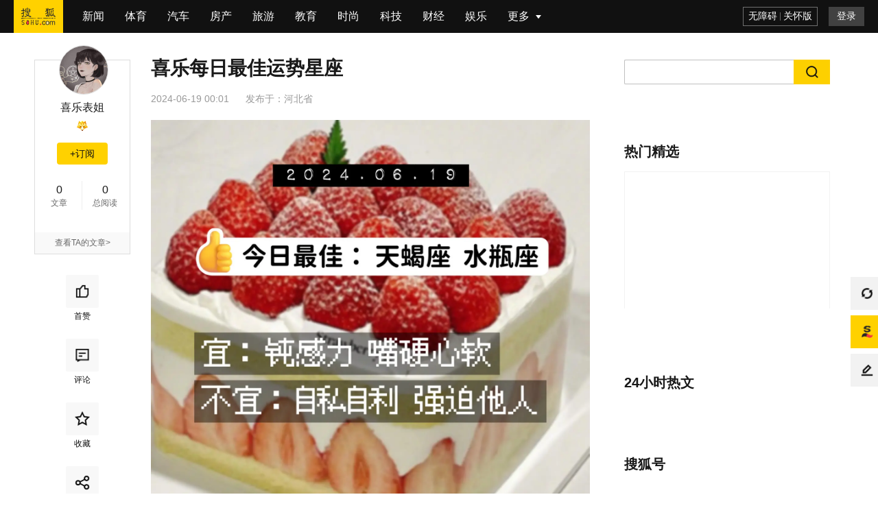

--- FILE ---
content_type: text/html;charset=UTF-8
request_url: http://astro.sohu.com/a/786815403_121440510?scm=10004.53718_15-300008.0.10126.1101.topic:53718:110041.0.9.a2_3X301
body_size: 5024
content:
<!DOCTYPE html>
    <html data-log-pv='{"mpc":27}'>
    <head>
        
    <title>喜乐每日最佳运势星座</title>
<meta http-equiv="Cache-Control" content="no-transform" />
<meta http-equiv="Cache-Control" content="no-siteapp" />
<meta name="copyright" content="Copyright © 2017 Sohu.com Inc. All Rights Reserved." />
<meta name="referrer" content="no-referrer-when-downgrade">
<meta name="mediaid" content="喜乐表姐"/>
<meta property="og:type" content="news"/>
<meta property="og:image" content="//q0.itc.cn/images01/20240618/da7d224239564d66938a9db9a3508268.jpeg"/>
<meta property="og:url" content="www.sohu.com/a/786815403_121440510"/>
<meta property="og:release_date" content="2024-06-19 00:01"/>
<meta itemprop="dateUpdate" content="2024-06-19 00:01" />
<meta itemprop="datePublished" content="2024-06-19 00:01" />
<link rel="canonical" href="https://www.sohu.com/a/786815403_121440510"/>
<link rel="alternate" media="only screen and(max-width: 640px)" href="m.sohu.com/a/786815403_121440510"/>
<meta name="keywords" content="星座,运势,星座,运势" />
<meta name="description" content="" />
<meta property="og:description" content=""/>
<meta property="og:title" content="喜乐每日最佳运势星座"/>
        <meta charset="utf-8"/><meta name="data-spm" content="smpc"><meta name="renderer" content="webkit"><meta http-equiv="X-UA-Compatible" content="IE=Edge,chrome=1"/><meta name="viewport" content="width=device-width,initial-scale=1,maximum-scale=1"/><link rel="dns-prefetch" href="//statics.itc.cn"><link rel="dns-prefetch" href="//g1.itc.cn"><link rel="dns-prefetch" href="//js.sohu.com"><link rel="icon" href="//statics.itc.cn/web/static/images/pic/sohu-logo/favicon.ico" type="image/x-icon"/><link rel="shortcut icon" href="//statics.itc.cn/web/static/images/pic/sohu-logo/favicon.ico" type="image/x-icon"/><link rel="apple-touch-icon" sizes="57x57" href="//statics.itc.cn/web/static/images/pic/sohu-logo/logo-57.png"/><link rel="apple-touch-icon" sizes="72x72" href="//statics.itc.cn/web/static/images/pic/sohu-logo/logo-72.png"/><link rel="apple-touch-icon" sizes="114x114" href="//statics.itc.cn/web/static/images/pic/sohu-logo/logo-114.png"/><link rel="apple-touch-icon" sizes="144x144" href="//statics.itc.cn/web/static/images/pic/sohu-logo/logo-144.png"/><link rel="preload" href="https://g1.itc.cn/msfe-pcarti-prod/300000000000/assets/css/main_article-bf383486aef8a1521170.css" as="style"><link href="https://g1.itc.cn/msfe-pcarti-prod/300000000000/assets/css/main_article-bf383486aef8a1521170.css" rel="stylesheet">    </head>
            <body class="article-page" data-region="151" data-spm="content" data-newsid="786815403">
        <div class="wrapper-box">
            <header id="main-header" class="error-head">
	<div class="head-container">
		<div class="head-nav" data-spm="nav">
			<ul>
			    <li class="index">
					<a data-clev="10220248" class="clearfix" target="_blank" href="http://www.sohu.com">
						<span class="sohu-logo"></span>
					</a>
				</li>
														<li class="nav-item"><a target="_blank" data-clev="10220249" href="http://news.sohu.com/">新闻</a></li>
																			<li class="nav-item"><a target="_blank" data-clev="10220250" href="http://sports.sohu.com/">体育</a></li>
																			<li class="nav-item"><a target="_blank" data-clev="10220251" href="http://auto.sohu.com/">汽车</a></li>
																			<li class="nav-item"><a target="_blank" data-clev="10220252" href="http://www.focus.cn/">房产</a></li>
																			<li class="nav-item"><a target="_blank" data-clev="10220253" href="http://travel.sohu.com/">旅游</a></li>
																			<li class="nav-item"><a target="_blank" data-clev="10220254" href="http://learning.sohu.com/">教育</a></li>
																			<li class="nav-item"><a target="_blank" data-clev="10220255" href="http://fashion.sohu.com/">时尚</a></li>
																			<li class="nav-item"><a target="_blank" data-clev="10220256" href="http://it.sohu.com/">科技</a></li>
																			<li class="nav-item"><a target="_blank" data-clev="10220257" href="http://business.sohu.com/">财经</a></li>
																			<li class="nav-item"><a target="_blank" data-clev="10220258" href="http://yule.sohu.com/">娱乐</a></li>
																																																																																																																									<li class="nav-item more-nav">
					<div class="more-tag" href="javascript:void(0)">
						<span>更多</span>
						<div class="cor"></div>
					</div>
					<more-nav id="moreNav"></more-nav>
				</li>
				
			</ul>
		</div>
		<head-right id="headRight"></head-right>
	</div>
</header>            <div class="location-without-nav"></div>
            <!-- 频道ID和频道信息的映射map，包括中文名字和code码 -->

<!-- 依据文章的频道ID命中频道相关信息，未命中，则默认为新闻频道 -->
 
<!-- 依据频道信息添加时光机相关链接 -->
	<div style="display:none">
		<a href="https://mt.sohu.com/kindfeed/astro/20260122/1">2026年1月22日 星座频道最新文章</a>
		<a href="https://mt.sohu.com/kindlist/astro">星座频道最新文章</a>
	</div>
            <div class="area clearfix" id="article-container">
                <div class="column left" style="min-height: 200px">
	                        <div class="user-info" id="user-info" data-spm="author">
            <div class="user-pic">
            <!-- fromWhere为10是马甲号作者不可点击进入个人页面 -->
                            <a href="https://mp.sohu.com/profile?xpt=ZmUyOWIxZGMtMmIwOS00MzdiLWE2MjAtMGU4MzM0NDA0ZDg3" target="_blank">
                    <img data-src="//p2.itc.cn/mpbp/pro/20220721/b26e979db07941e78b7aa1bb07839676.jpeg" alt="">
                </a>
                    </div>
        <h4>
                    <a href="https://mp.sohu.com/profile?xpt=ZmUyOWIxZGMtMmIwOS00MzdiLWE2MjAtMGU4MzM0NDA0ZDg3" target="_blank">喜乐表姐</a>
                    </h4>
    <!-- 积分 -->
        <div style="height: 25px">
        <medal id="fox-integration"></medal>
    </div>
        <!--订阅按钮-->
    <div id="followButton"></div>
    <dl class="user-num">
        <dd><span class="value" data-value="0" data-role="info-article-num"><em class="num"></em></span>文章</dd>
        <dd><span class="value" data-value="" data-role="info-read-num"><em class="num"></em></span>总阅读</dd>
    </dl>

    <!-- 企业认证 -->
            <ul class="company">
                    </ul>
    
    <!-- 非马甲号作者 -->
            <div class="user-more">
            <a href="https://mp.sohu.com/profile?xpt=ZmUyOWIxZGMtMmIwOS00MzdiLWE2MjAtMGU4MzM0NDA0ZDg3" target="_blank">查看TA的文章&gt;</a>
        </div>
    </div>        		<!-- 互动&分享 -->
	<div class="share-interaction" id="shareInteraction">
		<share-interaction/>
	</div>
</div>
                <div class="left main">
                    <div data-spm="content">
                        <div class="text">
                            
<div class="text-title">
    <h1>
                    喜乐每日最佳运势星座                <span class="article-tag">
                </span>
    </h1>
            <div class="article-info">
        <span class="time" id="news-time" data-val="1718726460000">
                        2024-06-19 00:01        </span>
                                <div class="area"><span>发布于：</span><span>河北省</span></div>
    </div>
</div>

<article class="article" id="mp-editor">
    <!-- 政务处理 -->
                                <p class="ql-align-center"><img max-width="600" data-src="wXdZHLbub1cJf8KN0C5vfZfZfHmjRXVX98Vr6nP/37GLGvPAP14JrDu1iOS0qA+JfanDZBcv+D3zv2fOeXzOe0yV7Vh1m/SBdSJU+Ml10WI=" /><a href="//www.sohu.com/?strategyid=00001 " target="_blank" title="点击进入搜狐首页" id="backsohucom" style="white-space: nowrap;"><span class="backword"><i class="backsohu"></i>返回搜狐，查看更多</span></a></p>                            </article>
<div id="articleTransfer"><transfer/></div>
<!-- 评论禁言通知 -->
<div id="bannedNotice"><banned-notice/></div>
<div class="statement">平台声明：该文观点仅代表作者本人，搜狐号系信息发布平台，搜狐仅提供信息存储空间服务。</div><div class="bottom-relate-wrap clear type-3">
            <div id="article-like" data-like-type="type-3">
            <article-like/>
        </div>
        <div class="read-wrap">
        <span class="read-num">阅读 (<em data-role="pv" data-val="$articleStat.pv"></em>)</span>
    </div>
    <div id="articleReport">
        <report/>
    </div>
</div>

                            <div id="sohu-play-content"></div>
                        </div>
                    </div>
                    <div data-spm="middle-banner-ad">
                                            </div>
                                            <div id="articleAllsee" style='height:629px'><all-see-list/></div>
                                        <div class="_0u4o3bh76zbp"></div>
                    <div class="god-article-bottom" id="god_bottom_banner" data-spm="ad-text-bottom" style="display:block"></div>
<div class="user-god clear" id="user-post" style="display:none"></div>                    <!-- 评论 -->
                    <div id="meComment" style='min-height: 100px;'>
                        <me-comment/>
                    </div>
                    <div id="commentList">
                        <comment-list></comment-list>
                    </div>
                    <div id="discuss"></div>
                    <!-- 推荐阅读 -->
                                        <div style='min-height:1500px' id="groomRead">
                        <groom-read/>
                    </div>
                                    </div>
                <!-- 右侧边栏 -->
                <div class="sidebar right" id="right-side-bar" data-a="${isBaiDuAd}">
                    <right-side-bar/>
                </div>
             </div>
            <div id="float-btn"> <float-btn/> </div>
            <div class="left-bottom-float-fullScreenSleepContainer" style="display:none;">
    <div class="left-bottom-float-fullScreenSleep" style="display:none;" data-spm="ad-fullScreenSleep">
        <div class="close-tag"></div>
    </div>
</div>
<div class="left-bottom-float" id="left-bottom-god" data-spm="ad-ss">
</div>        </div>
        <script type="text/javascript">
                        window.deployEnv = "prod"
                    </script>
        <script src="//js.sohu.com/pv.js" defer="defer"></script><script src="https://g1.itc.cn/msfe-pcarti-prod/300000000000/assets/js/runtime~main_article-e4e1aa1.js" defer="defer"></script><script src="https://g1.itc.cn/msfe-pcarti-prod/300000000000/assets/js/vendors-7cbefb7.js" defer="defer"></script><script src="https://g1.itc.cn/msfe-pcarti-prod/300000000000/assets/js/3185-a6edbb3.js" defer="defer"></script><script src="https://g1.itc.cn/msfe-pcarti-prod/300000000000/assets/js/6753-1fddfa2.js" defer="defer"></script><script src="https://g1.itc.cn/msfe-pcarti-prod/300000000000/assets/js/main_article-73f2366.js" defer="defer"></script>        <script>
try {
        var cfgs = {
        channel_id: "27",
        news_id: "786815403",
        cms_id: "$mpNews.cmsId",
        media_id: "121440510",
        passport: "1547147092764557312@sohu.com",
        weboUrl: "https://mp.sohu.com/profile?xpt=ZmUyOWIxZGMtMmIwOS00MzdiLWE2MjAtMGU4MzM0NDA0ZDg3",
        title: "喜乐每日最佳运势星座",
        channel_url: "//astro.sohu.com",
        integralLevel: "4",
        categoryId: "904",
        //abData_fd用于abtest
        abData: "",
        // abData_discuss:"4", // 讨论
        abData_discuss: "", // 讨论
        abData_fd: "",
        abData_tw: "",
        originalId: "$mpNews.originalId",
        originalStatus: "0",
        isBaiDuAd: "",
        isPure: "${pure}",
        reprint: false,
        reprintSign: "",
        secureScore: '100',
        sGrade: '0',
        hideAd: '',
        hiddenRatio: '0',
        keywords: "[星座, 运势, 星座, 运势]",
        mpNewsExt: {
            "modelId": ""
        },
        imgsList: [
                                     {
                "url": "//q6.itc.cn/q_70/images01/20240618/6783af7a6d1a4da2986a2cbcf692b020.jpeg",
                "width": "1440",
                "height": "1440",
            }
                                ],
        topNavigation: [
                                     {
                "url": "http://news.sohu.com/",
                "name": "新闻",
            }
                                    , {
                "url": "http://sports.sohu.com/",
                "name": "体育",
            }
                                    , {
                "url": "http://auto.sohu.com/",
                "name": "汽车",
            }
                                    , {
                "url": "http://www.focus.cn/",
                "name": "房产",
            }
                                    , {
                "url": "http://travel.sohu.com/",
                "name": "旅游",
            }
                                    , {
                "url": "http://learning.sohu.com/",
                "name": "教育",
            }
                                    , {
                "url": "http://fashion.sohu.com/",
                "name": "时尚",
            }
                                    , {
                "url": "http://it.sohu.com/",
                "name": "科技",
            }
                                    , {
                "url": "http://business.sohu.com/",
                "name": "财经",
            }
                                    , {
                "url": "http://yule.sohu.com/",
                "name": "娱乐",
            }
                                    , {
                "url": "http://baobao.sohu.com/",
                "name": "母婴",
            }
                                    , {
                "url": "https://healthnews.sohu.com/",
                "name": "健康",
            }
                                    , {
                "url": "http://history.sohu.com/",
                "name": "历史",
            }
                                    , {
                "url": "http://mil.sohu.com/",
                "name": "军事",
            }
                                    , {
                "url": "http://chihe.sohu.com/",
                "name": "美食",
            }
                                    , {
                "url": "http://cul.sohu.com/",
                "name": "文化",
            }
                                    , {
                "url": "http://astro.sohu.com/",
                "name": "星座",
            }
                                    , {
                "url": "https://www.sohu.com/xchannel/TURBd01EQXhPVGt5",
                "name": "专题",
            }
                                    , {
                "url": "http://game.sohu.com/",
                "name": "游戏",
            }
                                    , {
                "url": "http://fun.sohu.com/",
                "name": "搞笑",
            }
                                    , {
                "url": "http://acg.sohu.com/",
                "name": "动漫",
            }
                                    , {
                "url": "http://pets.sohu.com/",
                "name": "宠物",
            }
                                ],
        // 展示模式控制（0-无限制 1-8分 2-登录 3-订阅 4-付费）
        displayMode: "0",
        // 文章类型（客户端获取剩余内容接口路径参数）
        stage: "",
        // 前插视频字段
        videoId: "",
        site: "",
        HVTitle: ""
    }
} catch (e) {
    console.error("数据发生错误", e);
}
</script>        <!-- 文章安全分低于等于10分不执行seo优化 -->
<script>
    (function(){
        var bp = document.createElement('script');
        var curProtocol = window.location.protocol.split(':')[0];
        if (curProtocol === 'https') {
            bp.src = 'https://zz.bdstatic.com/linksubmit/push.js';        
        }
        else {
            bp.src = 'http://push.zhanzhang.baidu.com/push.js';
        }
        var s = document.getElementsByTagName("script")[0];
        s.parentNode.insertBefore(bp, s);
    })();
</script>
<!-- 头条SEO上报JS -->
<script>
    (function(){
        var el = document.createElement("script");
        el.src = "https://lf1-cdn-tos.bytegoofy.com/goofy/ttzz/push.js?2a4809d3df819205088b399807ab2dfb6008be35d3aa4b8fc28d959eee7f7b82c112ff4abe50733e0ff1e1071a0fdc024b166ea2a296840a50a5288f35e2ca42";
        el.id = "ttzz";
        var s = document.getElementsByTagName("script")[0];
        s.parentNode.insertBefore(el, s);
    })(window)
</script>
<script type="text/javascript" src="https://cpro.baidustatic.com/cpro/ui/c.js" defer="defer"></script>
    </body>
</html>

--- FILE ---
content_type: text/html;charset=utf8
request_url: http://uis.mp.sohu.com/comment/api/user
body_size: 255
content:
{"code":403,"msg":"请先登录!","data":null,"total":null}

--- FILE ---
content_type: text/css
request_url: https://g1.itc.cn/msfe-pcarti-prod/300000000000/assets/css/main_article-bf383486aef8a1521170.css
body_size: 24813
content:
#mp-editor{box-sizing:border-box;font-size:16px;line-height:1.9;outline:none;tab-size:4;-moz-tab-size:4;text-align:left;word-wrap:break-word}#mp-editor blockquote,#mp-editor h1,#mp-editor h2,#mp-editor h3,#mp-editor h4,#mp-editor h5,#mp-editor h6,#mp-editor ol,#mp-editor p,#mp-editor pre,#mp-editor ul{counter-reset:list-1 list-2 list-3 list-4 list-5 list-6 list-7 list-8 list-9;margin:.63em 0 1.8em;padding:0}#mp-editor h1{font-size:1.25em}#mp-editor blockquote{border-left:4px solid #ccc;margin-bottom:0;padding-left:16px}#mp-editor blockquote+blockquote{margin-top:0}#mp-editor ol,#mp-editor ul{padding-left:0}#mp-editor ol>li,#mp-editor ul>li{list-style-type:none}#mp-editor ul>li:before{content:"\2022"}#mp-editor ul[data-checked=false],#mp-editor ul[data-checked=true]{pointer-events:none}#mp-editor ul[data-checked=false]>li *,#mp-editor ul[data-checked=true]>li *{pointer-events:all}#mp-editor ul[data-checked=false]>li:before,#mp-editor ul[data-checked=true]>li:before{color:#777;cursor:pointer;pointer-events:all}#mp-editor ul[data-checked=true]>li:before{content:"\2611"}#mp-editor ul[data-checked=false]>li:before{content:"\2610"}#mp-editor li:before{display:inline-block;white-space:nowrap;width:1.2em}#mp-editor li:not(.ql-direction-rtl):before{margin-left:-1.5em;margin-right:.3em;text-align:right}#mp-editor li.ql-direction-rtl:before{margin-left:.3em;margin-right:-1.5em}#mp-editor ol li:not(.ql-direction-rtl),#mp-editor ul li:not(.ql-direction-rtl){padding-left:1.5em}#mp-editor ol li.ql-direction-rtl,#mp-editor ul li.ql-direction-rtl{padding-right:1.5em}#mp-editor ol li{counter-increment:list-0;counter-reset:list-1 list-2 list-3 list-4 list-5 list-6 list-7 list-8 list-9}#mp-editor ol li:before{content:counter(list-0,decimal) ". "}#mp-editor ol li.ql-indent-1{counter-increment:list-1}#mp-editor ol li.ql-indent-1:before{content:counter(list-1,lower-alpha) ". "}#mp-editor ol li.ql-indent-1{counter-reset:list-2 list-3 list-4 list-5 list-6 list-7 list-8 list-9}#mp-editor ol li.ql-indent-2{counter-increment:list-2}#mp-editor ol li.ql-indent-2:before{content:counter(list-2,lower-roman) ". "}#mp-editor ol li.ql-indent-2{counter-reset:list-3 list-4 list-5 list-6 list-7 list-8 list-9}#mp-editor ol li.ql-indent-3{counter-increment:list-3}#mp-editor ol li.ql-indent-3:before{content:counter(list-3,decimal) ". "}#mp-editor ol li.ql-indent-3{counter-reset:list-4 list-5 list-6 list-7 list-8 list-9}#mp-editor ol li.ql-indent-4{counter-increment:list-4}#mp-editor ol li.ql-indent-4:before{content:counter(list-4,lower-alpha) ". "}#mp-editor ol li.ql-indent-4{counter-reset:list-5 list-6 list-7 list-8 list-9}#mp-editor ol li.ql-indent-5{counter-increment:list-5}#mp-editor ol li.ql-indent-5:before{content:counter(list-5,lower-roman) ". "}#mp-editor ol li.ql-indent-5{counter-reset:list-6 list-7 list-8 list-9}#mp-editor ol li.ql-indent-6{counter-increment:list-6}#mp-editor ol li.ql-indent-6:before{content:counter(list-6,decimal) ". "}#mp-editor ol li.ql-indent-6{counter-reset:list-7 list-8 list-9}#mp-editor ol li.ql-indent-7{counter-increment:list-7}#mp-editor ol li.ql-indent-7:before{content:counter(list-7,lower-alpha) ". "}#mp-editor ol li.ql-indent-7{counter-reset:list-8 list-9}#mp-editor ol li.ql-indent-8{counter-increment:list-8}#mp-editor ol li.ql-indent-8:before{content:counter(list-8,lower-roman) ". "}#mp-editor ol li.ql-indent-8{counter-reset:list-9}#mp-editor ol li.ql-indent-9{counter-increment:list-9}#mp-editor ol li.ql-indent-9:before{content:counter(list-9,decimal) ". "}#mp-editor .ql-align-center{text-align:center}#mp-editor .ql-align-justify{text-align:justify}#mp-editor .ql-align-right{text-align:right}#mp-editor a{background-color:transparent;-webkit-text-decoration-skip:objects;color:#06c;text-decoration:underline}#mp-editor .img-desc{color:#919191!important;display:block;font-size:12px!important;line-height:20px!important;margin:14px auto 20px;width:528px}html{font-family:sans-serif;-ms-text-size-adjust:100%;-webkit-text-size-adjust:100%}body{margin:0}article,aside,details,figcaption,figure,footer,header,main,menu,nav,section,summary{display:block}audio,canvas,progress,video{display:inline-block;vertical-align:baseline}audio:not([controls]){display:none;height:0}[hidden],template{display:none}a{background-color:transparent}a:active,a:hover{outline:0}abbr[title]{border-bottom:1px dotted}b,strong{font-weight:700}dfn{font-style:italic}h1{font-size:2em;margin:.67em 0}mark{background:#ff0;color:#000}small{font-size:80%}sub,sup{font-size:75%;line-height:0;position:relative;vertical-align:baseline}sup{top:-.5em}sub{bottom:-.25em}img{border:0}svg:not(:root){overflow:hidden}figure{margin:1em 40px}hr{-webkit-box-sizing:content-box;-moz-box-sizing:content-box;box-sizing:content-box;height:0}pre{overflow:auto}code,kbd,pre,samp{font-family:monospace,monospace;font-size:1em}button,input,optgroup,select,textarea{color:inherit;font:inherit;margin:0}button{overflow:visible}button,select{text-transform:none}button,html input[type=button],input[type=reset],input[type=submit]{-webkit-appearance:button;cursor:pointer}button[disabled],html input[disabled]{cursor:default}button::-moz-focus-inner,input::-moz-focus-inner{border:0;padding:0}input{line-height:normal}input[type=checkbox],input[type=radio]{-webkit-box-sizing:border-box;-moz-box-sizing:border-box;box-sizing:border-box;padding:0}input[type=number]::-webkit-inner-spin-button,input[type=number]::-webkit-outer-spin-button{height:auto}input[type=search]{-webkit-appearance:textfield;-webkit-box-sizing:content-box;-moz-box-sizing:content-box;box-sizing:content-box}input[type=search]::-webkit-search-cancel-button,input[type=search]::-webkit-search-decoration{-webkit-appearance:none}fieldset{border:1px solid silver;margin:0 2px;padding:.35em .625em .75em}legend{border:0;padding:0}textarea{overflow:auto}optgroup{font-weight:700}table{border-collapse:collapse;border-spacing:0}td,th{padding:0}a,abbr,acronym,address,applet,article,aside,audio,b,big,blockquote,body,canvas,caption,center,cite,code,dd,del,details,dfn,dialog,div,dl,dt,em,embed,fieldset,figcaption,figure,font,footer,form,h1,h2,h3,h4,h5,h6,header,hr,html,i,iframe,img,ins,kbd,label,legend,li,mark,menu,meter,nav,object,ol,output,p,pre,progress,q,rp,rt,ruby,s,samp,section,small,span,strike,strong,sub,summary,sup,time,tt,u,ul,var,video{border:0;font-size:100%;margin:0;padding:0}table,tbody,td,tfoot,th,thead,tr{font-size:100%;margin:0;padding:0}ol,ul{list-style:none}li{display:list-item}.plugin{display:none}.plugin.plugin-article-bottom,.plugin.plugin-side-right,.plugin.plugin-top{width:100%}.plugin[data-widget-id=tv_index_component]{border-top:none}.sidebar .video-focus-pic .icon-video{left:20px!important}.sidebar .video-txt .txt{left:63px;overflow:hidden;text-overflow:ellipsis;white-space:nowrap}.sidebar .list-link{width:300px}.sidebar .plugin[data-widget-id=focus_index_component_1] .focus-ad{margin:0 auto;width:300px}.sidebar .plugin[data-widget-id=focus_index_component_1] .focus-ad .search-wrap{margin:0}#SOHUCS #SOHU_MAIN .module-cmt-footer{padding:17px 0 0!important}.sidebar .bord.plugin.plugin-side-right .select{background:#fff url([data-uri]) no-repeat 205px;border:1px solid #eee;display:inline-block;float:left;height:30px;overflow:hidden;width:219px}.sidebar .bord.plugin.plugin-side-right select{appearance:none;-moz-appearance:none;-webkit-appearance:none;background:transparent;border:0;color:#6c6c6c;font-size:14px;height:30px;padding-left:8px;vertical-align:top}.sidebar .bord.plugin.plugin-side-right select::-ms-expand{display:none}.sidebar .bord.plugin.plugin-side-right select option{line-height:26px}.sidebar .bord.plugin.plugin-side-right .widget-swiper{height:150px;margin:10px auto 0;overflow:hidden;position:relative;width:300px}.sidebar .bord.plugin.plugin-side-right .widget-swiper .scroll{float:left;height:100%;overflow:hidden;position:relative;width:100%}.sidebar .bord.plugin.plugin-side-right .widget-swiper .con{float:left;left:0;position:relative;top:0;transition:all .5s;-webkit-transition:all .5s;width:9999px}.sidebar .bord.plugin.plugin-side-right .widget-swiper .con .pic{float:left;height:150px;position:relative;width:300px}.sidebar .bord.plugin.plugin-side-right .widget-swiper .con .pic img{display:block;height:100%;width:100%}.sidebar .bord.plugin.plugin-side-right .widget-swiper .con .img-do img:hover{-webkit-transform:matrix(1.05,0,0,1.05,0,0);transform:matrix(1.05,0,0,1.05,0,0)}.sidebar .bord.plugin.plugin-side-right .widget-swiper .con .pic span{font-size:14px;height:55px;line-height:20px}.sidebar .bord.plugin.plugin-side-right .widget-swiper .con .pic span a{bottom:16px;color:#fff;height:20px;left:10px;overflow:hidden;position:absolute;text-overflow:ellipsis;white-space:nowrap;width:300px}.sidebar .bord.plugin.plugin-side-right .widget-swiper .bullets span,.sidebar .bord.plugin.plugin-side-right .widget-swiper .bullets span a{display:inline-block;vertical-align:top}.sidebar .bord.plugin.plugin-side-right .widget-swiper .bullets{bottom:5px;height:9px;left:0;position:absolute;text-align:center;width:100%}.sidebar .bord.plugin.plugin-side-right .widget-swiper .bullets span{cursor:pointer;height:9px;margin:0 1px;overflow:hidden;width:9px}.sidebar .bord.plugin.plugin-side-right .widget-swiper .bullets span a{background:#999;border-radius:50%;font-size:0;height:5px;margin-top:2px;width:5px}.sidebar .bord.plugin.plugin-side-right .widget-swiper .bullets span.active a{background:#fdd000}.sidebar .bord.plugin.plugin-side-right .widget-tabs{height:31px;margin:15px auto 0;padding:0 20px}.sidebar .bord.plugin.plugin-side-right .widget-tabs li{float:left;font-size:15px;height:29px;line-height:24px;text-align:center;width:33.3%}.sidebar .bord.plugin.plugin-side-right .widget-tabs li.cur{border-bottom:2px solid #fdd000;color:#191919}.sidebar .bord.plugin.plugin-side-right .c2 li{width:50%}.sidebar .bord.plugin.plugin-side-right .c4 li{width:25%}.sidebar .bord.plugin.plugin-side-right .pub{padding:0 20px}.sidebar .bord.plugin.plugin-side-right .auto-search{height:32px;margin:20px auto 0;position:relative}.sidebar .bord.plugin.plugin-side-right .auto-search .search-input{border:1px solid #eee;border-right:0;color:#999;float:left;font-size:14px;height:30px;line-height:30px;padding-left:10px;vertical-align:top;width:236px}.sidebar .bord.plugin.plugin-side-right .auto-search .search-input:focus{border-color:#fdd000;color:#333}.sidebar .bord.plugin.plugin-side-right .auto-search .search-btn{background:#fdd000;color:#191919;cursor:pointer;display:inline-block;float:left;font-size:14px;height:32px;line-height:32px;text-align:center;width:53px}.sidebar .bord.plugin.plugin-side-right .auto-search .select{background-position:106px;border-right:0;width:122px}.sidebar .bord.plugin.plugin-side-right .auto-search select{float:left;width:122px}.sidebar .bord.plugin.plugin-side-right .auto-brand{margin:20px auto 0}.sidebar .bord.plugin.plugin-side-right .auto-brand li{float:left;font-size:14px;height:60px;line-height:40px;margin-right:12px;text-align:center;width:50px}.sidebar .bord.plugin.plugin-side-right .auto-brand li a{background:#edf2f5;border-radius:50%;color:#909faa;display:block;height:45px;padding-top:5px;width:100%}.sidebar .bord.plugin.plugin-side-right .auto-brand li a:hover{background:#e3e9f0}.sidebar .bord.plugin.plugin-side-right .auto-brand li img{display:block;height:40px;margin:0 auto;width:40px}.sidebar .bord.plugin.plugin-side-right .auto-brand li.end{margin-right:0}.sidebar .bord.plugin.plugin-side-right .auto-wd{margin:10px auto 0}.sidebar .bord.plugin.plugin-side-right .auto-wd a{border:1px solid #d0e4f9;color:#539ff3;display:inline-block;height:22px;line-height:22px;margin-right:13px;text-align:center;width:63px}.sidebar .bord.plugin.plugin-side-right .auto-wd a.end{margin-right:0}.sidebar .bord.plugin.plugin-side-right .auto-wd a:hover{background:#539ff3;border-color:#539ff3;color:#fff}.sidebar .bord.plugin.plugin-side-right .auto-recommend{line-height:20px;line-height:19px\9;margin:18px auto 0}.sidebar .bord.plugin.plugin-side-right .auto-recommend .tt{display:inline-block;font-size:14px;width:61px}.sidebar .bord.plugin.plugin-side-right .auto-recommend a{color:#fff;display:inline-block;height:19px;margin-left:5px;padding:0 10px}.sidebar .bord.plugin.plugin-side-right .auto-recommend .bg1{background:#529ff2}.sidebar .bord.plugin.plugin-side-right .auto-recommend .bg2{background:#ff9000}.sidebar .bord.plugin.plugin-side-right .auto-recommend .bg3{background:#de4721}.sidebar .bord.plugin.plugin-side-right .auto-list{margin:6px auto 0}.sidebar .bord.plugin.plugin-side-right .auto-list li{float:left;line-height:34px;width:74px}.sidebar .bord.plugin.plugin-side-right .auto-list .wdA{width:120px}.sidebar .bord.plugin.plugin-side-right .auto-list .wdB{width:106px}.sidebar .bord.plugin.plugin-side-right .second-car .info{margin:15px auto 0;text-align:center}.sidebar .bord.plugin.plugin-side-right .second-car .info h4{color:#529ff2;font-size:16px;line-height:26px}.sidebar .bord.plugin.plugin-side-right .second-car .info p{color:#999;font-size:14px;line-height:24px}.sidebar .bord.plugin.plugin-side-right .auto-form{margin:20px auto 0}.sidebar .bord.plugin.plugin-side-right .auto-form .box{padding-bottom:30px}.sidebar .bord.plugin.plugin-side-right .auto-form .box .tt{float:left;font-size:14px;line-height:32px;width:77px}.sidebar .bord.plugin.plugin-side-right .auto-form .box select{width:221px}.sidebar .bord.plugin.plugin-side-right .auto-form .box .input-text{border:1px solid #eee;color:#999;font-size:14px;height:30px;line-height:28px;padding-left:10px;width:209px}.sidebar .bord.plugin.plugin-side-right .auto-form .box .input-text:focus{border-color:#fdd000;color:#191919}.sidebar .bord.plugin.plugin-side-right .auto-form .btns{text-align:center}.sidebar .bord.plugin.plugin-side-right .auto-form .btns a{border:1px solid #d0e4f9;color:#539ff3;display:inline-block;font-size:14px;height:34px;line-height:34px;width:98px}.sidebar .bord.plugin.plugin-side-right .auto-form .btns a:hover{background:#539ff3;border-color:#539ff3;color:#fff}.sidebar .swiper .btns,.sidebar .swiper .btns a{height:25px;position:absolute}.sidebar .swiper .btns{display:none;left:0;pointer-events:none;top:58px;width:100%}.sidebar .swiper .btns a{background:url([data-uri]) repeat 0 0;left:10px;pointer-events:all;top:0;width:25px}.sidebar .swiper .btns a.btnr{background-position:0 -30px;left:auto;right:10px}.sidebar .swiper:hover .btns{display:block}.article-page #main-header{left:0;position:fixed;top:0;width:100%;z-index:999}.article-page.ariabodytopfiexed #main-header{top:100px}.article-page .clearfix:after{clear:both;content:"";display:block}.article-page .location-without-nav{margin-top:52px}.article-page #article-container{padding:35px 0 0;position:relative}.article-page #article-container .column{width:140px}.article-page #article-container .left-author-sogou-god{left:-60px;overflow:hidden;position:absolute;width:200px}.article-page #article-container .main{margin-left:30px;width:640px}.article-page #article-container .sidebar{width:340px}.article-page .user-info{background:#fff;border:1px solid #ddd;margin-bottom:30px;padding-top:56px;position:relative;width:138px}.article-page .user-info .user-pic{height:70px;left:35px;position:absolute;top:-22px;width:70px}.article-page .user-info .user-pic img{background:#fff;border:1px solid #ddd;border-radius:50%;display:block;height:100%;width:100%}.article-page .user-info h4{font-size:16px;line-height:20px;padding-top:3px;text-align:center}.article-page .user-info .user-num{height:42px;padding:24px 2px}.article-page .user-info .user-num dd{color:#666;float:left;height:42px;line-height:1;text-align:center;width:66px}.article-page .user-info .user-num dd:first-child{border-right:1px solid #eee}.article-page .user-info .user-num .value{color:#191919;display:block;font-size:14px;height:26px;line-height:26px;vertical-align:middle}.article-page .user-info .user-num .value .num{font-size:16px}.article-page .user-info .user-more{background:#f9f9f9;height:31px;line-height:31px;text-align:center}.article-page .user-info .user-more a{color:#666}.article-page .user-info .user-more a:hover{color:#c9141d}.article-page .user-info #followButton,.article-page .user-info .follow-btn{height:32px;line-height:32px;margin:16px auto 0;width:74px}.article-page .article-do{margin:0 auto;text-align:center}.article-page .article-do .title{background:#fff;color:#303030;font-size:14px;position:absolute;right:48px;text-align:center;top:-10px;width:44px}.article-page .article-do-fixed{background:#fff;left:50%;margin:0 0 0 -590px;position:fixed;top:60px;width:140px}.article-page .article-done{border-top:1px solid #efefef;position:relative}.article-page .article-done dd{font-size:24px;padding-top:20px;position:relative}.article-page .article-done dd a,.article-page .article-done dd a em,.article-page .article-done dd a span{display:block}.article-page .article-done dd .num{color:#da2128;font-family:Georgia,Arial;line-height:32px}.article-page .article-done dd .comment-icon{background:url([data-uri]) no-repeat 100% 100%;height:30px;margin:0 auto;width:30px}.article-page .article-done dd:hover .comment-icon{background:url([data-uri]) no-repeat 100% 100%}.article-page .text h1{color:#191919;font-size:28px;font-weight:700;line-height:38px}.article-page .original-tag{background:#fdd000;border-radius:1px;color:#191919;display:inline-block;font-size:14px;height:22px;line-height:22px;padding:0 7px}.article-page .article-info{color:#999;font-size:14px;line-height:20px;padding-top:35px}.article-page .article-info a{color:#999}.article-page .article-info a:hover{color:#c9141d}.article-page .article-info .com a{float:right}.article-page .article-info .area{display:inline;padding-left:20px}.article-page .text .text-title{position:relative;top:-6px}.article-page .text .text-title .article-info{padding-top:15px}.article-page .text .text-title .article-tag{display:inline-block;font-weight:400;position:relative;top:-4px}.article-page .text .text-title .article-tag em{margin-left:8px}.article-page .article{color:#191919;font-size:16px;line-height:30px;overflow:hidden;padding-top:5px}.article-page .article p{padding:10px 0 20px}.article-page .article h4{font-size:20px;padding:12px 0 16px}.article-page .article img{display:block;height:auto;margin:0 auto;max-width:100%}.article-page .article img:first-child{margin:10px auto 0}.article-page .article .article-pic{margin:15px auto 20px}.article-page .article .article-bg{background:#f8f7f4;border-left:5px solid #ebe5d4;margin:23px auto 25px;padding:13px 20px}.article-page .article #sohuplayer{height:300px;margin:0 auto;position:relative;text-align:center;width:500px;z-index:1}.article-page #sohuplayer iframe{background:#000;margin:0 auto}.article-page .article .video-title{color:#666;font-size:13px;padding-top:0;text-align:center}.article-page .article .video-ionc{background:url([data-uri]);background-size:100% 100%;background:none\9;display:inline-block;filter:progid:DXImageTransform.Microsoft.AlphaImageLoader(src="../../images/god_video_icon.png",sizingMethod="scale");height:18px;position:relative;top:-2px;vertical-align:middle;width:18px}.article-page .article .article-video{margin:14px auto 5px}.article-page .article .place_video{height:300px;position:relative;width:500px}.article-page div.ql-align-center{display:-webkit-box;display:-webkit-flex;display:-moz-box;display:-ms-flexbox;display:flex}.article-page div.ql-align-center .place_video{margin-left:auto;margin-right:auto}.article-page div.ql-align-right{display:-webkit-box;display:-webkit-flex;display:-moz-box;display:-ms-flexbox;display:flex}.article-page div.ql-align-right .place_video{margin-left:auto}.article-page .article dl{padding:10px 0 20px}.article-page .article .cir{background:#191919;border-radius:50%;display:inline-block;height:5px;margin:12px 14px 0 0;vertical-align:top;width:5px}.article-page article a,.article-page article a:hover{color:#056bc1}.article-page .area,.article-page .statement{color:#999;line-height:16px}.article-page .bottom-relate-wrap{padding-bottom:8px}.article-page .bottom-relate-wrap .read-wrap{color:#606060;font-family:PingFangSC-Regular,PingFang SC;font-size:12px;font-weight:400;margin-top:24px}.article-page .bottom-relate-wrap .report-c{color:#111;display:-webkit-box;display:-webkit-flex;display:-moz-box;display:-ms-flexbox;display:flex;float:right;font-family:PingFangSC-Regular,PingFang SC;font-size:12px;font-weight:400;height:17px;margin-top:-16px;-webkit-box-align:center;-webkit-align-items:center;-moz-box-align:center;-ms-flex-align:center;align-items:center}.article-page .bottom-relate-wrap .report-c img{height:14px;margin-right:4px;width:14px}.article-page #backsohucom .backsohu{background:url([data-uri]) 50% no-repeat;display:inline-block;height:15px;margin-right:5px;vertical-align:top;width:15px}.article-page #backsohucom .backword{color:#539ff3;display:inline-block;font-size:15px;height:15px;line-height:15px;padding-left:5px}.article-page #backsohucom:hover .backword{color:#c9141d}.article-page .attestation-logo,.article-page .redVip-logo{display:inline-block;height:15px;margin-left:-3px;position:relative;text-align:center;top:2px;width:15px}.article-page .attestation-logo{background:url([data-uri]) no-repeat 50%;background-size:contain}.article-page .redVip-logo{background:url([data-uri]) no-repeat 50%;background-size:contain}.article-page .auth-media{cursor:default;margin:0 15px 9px;position:relative;z-index:1}.article-page .auth-media:hover .auth-code{opacity:1;visibility:visible}.article-page .auth-media .auth-text{color:#999;font-size:12px;height:34px;line-height:17px;word-wrap:normal}.article-page .auth-media .auth-code,.article-page .auth-media .auth-text{font-family:PingFangSC,PingFang SC;font-style:normal;font-weight:400;text-align:left}.article-page .auth-media .auth-code{background:#fff;-webkit-box-sizing:border-box;-moz-box-sizing:border-box;box-sizing:border-box;color:#666;-webkit-filter:drop-shadow(0 2px 6px rgba(0,0,0,.06)) drop-shadow(0 4px 10px rgba(0,0,0,.07));filter:drop-shadow(0 2px 6px rgba(0,0,0,.06)) drop-shadow(0 4px 10px rgba(0,0,0,.07));font-size:14px;left:0;line-height:20px;opacity:0;padding:8px 12px;position:absolute;top:44px;-webkit-transition:all .2s ease-in-out;transition:all .2s ease-in-out;visibility:hidden;width:160px;z-index:2}.article-page .auth-media .auth-code:after{border:6px solid transparent;border-bottom-color:#fff;content:"";height:0;left:12px;position:absolute;top:-12px;width:0}.article-page .company{margin-bottom:9px;margin-left:9px}.article-page .company li{color:#999;font-size:12px;line-height:18px;margin-bottom:2px;padding-left:10px;position:relative}.article-page .company li .dot{background:#ddd;border-radius:50%;display:inline-block;height:3px;left:0;margin-right:4px;position:absolute;top:8px;width:3px}.article-page a:hover{color:#e63939}.article-page .not-href:hover{color:initial}.article-page .bd-wrap{height:178px;overflow:hidden}.article-page .artcile-allsee-google{margin:30px 0}.article-page .bussiness_area{width:1020px}.article-page .bussiness_main{margin-left:0!important}.article-page .comment{width:100%}.article-page .groom-read{margin:20px auto 0;position:relative}.article-page .groom-read .title{height:19px}.article-page .groom-read .title span{color:#191919;float:left;font-size:18px;font-weight:700;line-height:1}.article-page .groom-read .title .ln{background:#fdd000;border-radius:2px;float:left;height:19px;margin-right:12px;width:4px}.article-page .groom-menu-fixed{left:50%;margin-left:-590px;position:fixed;top:60px}.article-page .user-god{background:#fcfcfc;border:1px solid #f7f7f7;margin:10px auto 0;padding:14px 0;position:relative;width:638px}.article-page .user-god .user-god-pic{border-right:1px solid #f3f3f3;height:50px;left:0;margin-top:-25px;padding:0 20px;position:absolute;top:50%;width:50px}.article-page .user-god .user-god-pic img{border-radius:50%;display:block;height:100%;width:100%}.article-page .user-god .user-god-link{float:right;width:547px}.article-page .user-god .user-god-link dl{color:#999;float:left;line-height:16px;padding:0 20px;width:232px}.article-page .user-god .user-god-link dt{padding-bottom:6px}.article-page .user-god .user-god-link dt a{color:#666}.article-page .user-god .user-god-link dt a:hover{color:#c9141d}.article-page .article table{margin:20px 0 30px}.article-page .article table td{background:#f8f7f3;color:#191919;font-size:14px;line-height:26px;padding:9px 15px}.article-page .article .divider{background-color:#fff;display:-webkit-box;display:-webkit-flex;display:-moz-box;display:-ms-flexbox;display:flex;width:100%;-webkit-box-pack:center;-webkit-justify-content:center;-moz-box-pack:center;-ms-flex-pack:center;justify-content:center;-webkit-box-align:center;-webkit-align-items:center;-moz-box-align:center;-ms-flex-align:center;align-items:center;color:#e67a00;font-size:14px;position:relative}.article-page .article .divider:before{background:-webkit-gradient(linear,left top,left bottom,from(hsla(0,0%,100%,0)),to(#fff));background:-webkit-linear-gradient(top,hsla(0,0%,100%,0),#fff);background:linear-gradient(180deg,hsla(0,0%,100%,0),#fff);bottom:52px;content:"";display:block;height:50px;pointer-events:none;position:absolute;width:100%}.article-page .article .divider div{background-color:#fff;bottom:0;display:-webkit-box;display:-webkit-flex;display:-moz-box;display:-ms-flexbox;display:flex;height:32px;left:0;position:absolute!important;width:100%;-webkit-box-align:center;-webkit-align-items:center;-moz-box-align:center;-ms-flex-align:center;align-items:center;-webkit-box-pack:center;-webkit-justify-content:center;-moz-box-pack:center;-ms-flex-pack:center;cursor:pointer;justify-content:center;padding-bottom:20px}.article-page .article .divider div span{background-image:url([data-uri]);background-size:100% 100%;height:14px;margin-top:1px;width:14px}.article-page .article .overlay-container{display:-webkit-box;display:-webkit-flex;display:-moz-box;display:-ms-flexbox;display:flex;height:100%;left:0;position:absolute;top:0;width:100%;-webkit-box-pack:center;-webkit-justify-content:center;-moz-box-pack:center;-ms-flex-pack:center;justify-content:center;-webkit-box-align:center;-webkit-align-items:center;-moz-box-align:center;-ms-flex-align:center;align-items:center;color:#999;font-size:14px;pointer-events:none}.article-page [data-role=original-link]{padding-left:20px}.article-page [data-role=editor-name]{font-size:14px;text-align:right}.article-page .center-iframe{display:block;margin:0 auto}.article-page .text .text-title .article-info .collection-tag{float:right;padding-left:25px}.article-page .text .text-title .article-info .collection-tag a{color:#328bed;float:right;max-width:160px;overflow:hidden;text-overflow:ellipsis;white-space:nowrap}.article-page .text .text-title .article-info .collection-tag a:hover{color:#c9141d}.article-page .article-page .user-info .user-pic img{background:#fff}.article-page .hot-article .pic-txt{padding:8px 0}.article-page .hot-article .pic-txt p{color:#999;line-height:1;padding-top:4px;text-align:left}.article-page .hot-article .pic-txt p a{color:#999}.article-page .hot-article .pic-txt p a:hover{color:#c9141d}.article-page .hot-article .pic-txt h4{height:44px;overflow:hidden;padding-top:0}.article-page .lookall-box{position:relative;top:-10px;width:100%}.article-page .lookall-box .lookall-shadow{background:-webkit-gradient(linear,left top,left bottom,from(transparent),to(#fff));background:-webkit-linear-gradient(top,transparent,#fff);background:linear-gradient(180deg,transparent 0,#fff);height:40px;position:absolute;top:-53px;width:100%}.article-page .lookall-box .lookall{margin-bottom:8px}.article-page .lookall-box .lookall .show-all{background:url([data-uri]) no-repeat;background-position:85px 4px;background-size:12px 12px;display:block;height:22px;margin:0 auto;width:120px}.article-page .lookall-box .lookall .show-all em{color:#ff7e00;float:left;font-size:14px;line-height:20px;margin-left:21px}.article-page .control-hide{display:none}.original-logo{background:#fdd000;border-radius:2px;color:#333;font-size:14px;font-weight:400;line-height:20px;margin-top:0;padding:3px 5px;position:relative;top:-5px}.left-bottom-float{bottom:0;left:0;position:fixed;width:200px;z-index:100}.left-bottom-float-fullScreenSleepContainer{cursor:pointer;height:100%;left:0;position:fixed;top:0;width:100%;z-index:200}.left-bottom-float-fullScreenSleepContainer .left-bottom-float-fullScreenSleep{left:50%;position:absolute;top:200px}.left-bottom-float-fullScreenSleepContainer .left-bottom-float-fullScreenSleep .close-tag{background:url([data-uri]) no-repeat 0 0;height:14px;position:absolute;right:0;top:0;width:14px}@media screen and (max-width:1360px){.left-bottom-float{display:none!important}}.focus-god{position:relative}.got-i-icon{background:url([data-uri]) no-repeat 0 0;cursor:pointer;display:inline-block;height:22px;position:absolute;right:0;top:0;width:22px;z-index:2}.adA,.godA{margin-top:17px;overflow:hidden;position:relative}.adA img,.godA img{display:block;margin:0 auto}.adL,.godL{display:none;overflow:hidden;padding-bottom:24px;position:relative}.adL img,.godL img{display:block;margin:0 auto}.adL .god-mark,.godL .god-mark{bottom:24px}.adR,.god-article-bottom,.godR{display:none;overflow:hidden;padding:20px 0 10px;position:relative;z-index:0}.adR img,.adR object,.god-article-bottom img,.god-article-bottom object,.godR img,.godR object{display:block;margin:0 auto;width:100%}.adR .god-mark-origin,.adR .got-i-icon,.god-article-bottom .god-mark-origin,.god-article-bottom .got-i-icon,.godR .god-mark-origin,.godR .got-i-icon{top:10px}.adR,.godR{display:none;overflow:hidden;padding:10px 0 0;position:relative}.god-article-bottom{max-height:150px;padding:10px 0;width:100%}.god-article-bottom:empty{padding:0}.god-article-bottom .god-mark-origin,.god-article-bottom .got-i-icon{top:10px}.god-article-bottom img,.god-article-bottom object{height:150px}.god-banner{position:relative}.god-banner img{display:block;height:100px;width:640px}.god-bigpic{position:relative}.god-bigpic img{display:block;width:640px}.god-txtL{border:1px solid #e5e5e5;color:#bfbfbf;line-height:19px;margin-top:3px;padding:0 4px}.god-list-txt .god-txtL{margin-top:0}.god-list-txt .got-i-icon{background-position:0 -30px;margin-left:3px;position:static;right:auto;top:auto}.god-pop{overflow:visible;position:relative}.god-channel-top.show-all{height:240px}.god-channel-top{display:none;height:100px;margin:50px auto -40px;overflow:hidden;padding:0;position:relative;transition:height .5s;-webkit-transition:height .5s;-ms-transition:height .5s;-moz-transition:height .5s}.god-channel-top img{width:1180px}.god-channel-top .flash{height:100%;left:0;position:absolute;top:0;width:100%;z-index:1}.god-channel-top .god-mark-origin,.god-channel-top .got-i-icon{top:0}.god-channel-top .god-o-c{background:url([data-uri]) no-repeat 0 0;color:#fff;display:inline-block;font-size:14px;height:50px;left:32px;line-height:20px;padding-top:6px;position:absolute;text-align:center;text-decoration:none;top:0;width:49px;z-index:2}.god-channel-top .god-o-c em{display:block;font-size:10px}.god-channel-top .god-o-c:hover{color:#fff}.god-channel-top .b-960,.god-channel-top .s-960{display:none}#god_fix_1{height:auto}#god_fix_1 .god-mark,#god_fix_1 .got-i-icon,#god_fix_1 .swf-top{display:none}#god_fix_1 .big-god{display:none;height:250px}#god_fix_1 .small-god,.god-ad-fix{display:none}@media (min-height:630px){#god_fix_1 .god-mark,#god_fix_1 .got-i-icon,#god_fix_1 .small-god,#god_fix_1 .swf-top{display:block}#god_fix_1 .small-god img{height:100px}.god-ad-fix{display:block}}@media (min-height:900px){#god_fix_1 .big-god{display:block}#god_fix_1 .small-god{display:none}}@media screen and (max-width:1024px){.godA{display:none!important}}.god-one .swf-top{background:#fff;background-color:#fff;cursor:pointer;cursor:hand;filter:alpha(opacity=1);height:100%;left:0;-moz-opacity:.01;opacity:.01;position:absolute;top:0;width:100%;z-index:1}.sidebar .adA,.sidebar .godA{margin:0 auto;width:300px}.sidebar .adA a,.sidebar .godA a{display:block}.sidebar .adA div,.sidebar .godA div{margin-bottom:10px}.sidebar .adA img,.sidebar .godA img{width:100%}.sidebar .godR{background-color:#fff;margin-bottom:20px;margin-top:20px;padding:10px 20px}.sidebar .godR img,.sidebar .godR object{width:300px}.sidebar .godR .got-i-icon{right:20px}.sidebar .godR .god-mark-origin{left:20px;right:auto}.god-channel-top-fix{height:75px;left:50%;margin-left:-1020/2px + 80px;position:fixed;top:40px;z-index:10}.god-channel-top-fix.area{width:1020/1px}.god-channel-top-fix .god-mark{border-radius:0 8px 0 0;left:0;right:inherit}.god-channel-top-fix .god-close-ad{background-color:rgba(0,0,0,.4);color:#fff;cursor:pointer;display:inline-block;font-size:13px;height:22px!important;line-height:23px;padding:0 5px;position:absolute;right:20px;text-align:center;top:0;z-index:2}.god-channel-top-fix .god-close-ad .icon-close{margin-right:2px}.god-channel-top-fix .god-close-ad .icon-close:before{color:#fff}.god-channel-top-fix .swf-top{background:#fff;background-color:#fff;cursor:pointer;cursor:hand;filter:alpha(opacity=1);height:100%;left:0;-moz-opacity:.01;opacity:.01;position:absolute;top:0;width:100%;z-index:1}h1,h2,h3,h4,h5,h6{font-size:100%;font-weight:400}input{border:0;margin:0;outline:none;padding:0}body,input{font-family:PingFang SC,Arial,"\5FAE\8F6F\96C5\9ED1","\5B8B\4F53",simsun,sans-serif}body{-webkit-font-smoothing:antialiased;background:#fff;color:#666;font-size:12px;margin:0 auto;overflow-x:hidden}a{color:#191919}a,a:hover{text-decoration:none}a:hover{color:#c9141d}em{font-style:normal}.clearfix:after{clear:both;content:"";display:block}#sohu-play-content{border-radius:10px 10px 0 0;display:none;height:298px;overflow:hidden;position:absolute;width:528px}header{min-width:1180px}.clear{overflow:hidden;zoom:1}.clear:after{clear:both;content:".";display:block;height:0;visibility:hidden}.area{margin:0 auto;width:1180px}.left,.right{display:inline;float:left}.right{float:right}.icon{display:inline-block;vertical-align:top}.img-do{cursor:pointer;overflow:hidden;-webkit-transform-style:preserve-3d;transform-style:preserve-3d}.img-do img{display:block;height:100%;transition:-webkit-transform .5s ease .1s;transition:transform .5s ease .1s;transition:transform .5s ease .1s,-webkit-transform .5s ease .1s;-webkit-transition:-webkit-transform .5s ease .1s;width:100%}.img-do img:hover{-webkit-backface-visibility:hidden;backface-visibility:hidden;cursor:pointer;-webkit-transform:matrix(1.04,0,0,1.04,0,0);transform:matrix(1.04,0,0,1.04,0,0)}.img-do h4,a{cursor:pointer}.big-mix-pic{height:34px!important;overflow:hidden;text-overflow:ellipsis;white-space:nowrap}.pic-mix{margin-bottom:12px}.pic-mix .left-img-do{float:left;height:213px;width:426px}.pic-mix .left-img-do a{display:block;font-size:0;height:213px;overflow:hidden;width:100%}.pic-mix .left-img-do a img{height:213px;transition:-webkit-transform .5s ease .1s;transition:transform .5s ease .1s;transition:transform .5s ease .1s,-webkit-transform .5s ease .1s;-webkit-transition:-webkit-transform .5s ease .1s;width:100%}.pic-mix .left-img-do a img:hover{-webkit-transform:matrix(1.05,0,0,1.05,0,0);transform:matrix(1.05,0,0,1.05,0,0)}.pic-mix .right-pic-wrap{float:right;width:212px}.pic-mix .right-pic-wrap .common-right-pic{width:100%}.pic-mix .right-pic-wrap .common-right-pic a{display:block;font-size:0;overflow:hidden}.pic-mix .right-pic-wrap .common-right-pic a img{transition:-webkit-transform .5s ease .1s;transition:transform .5s ease .1s;transition:transform .5s ease .1s,-webkit-transform .5s ease .1s;-webkit-transition:-webkit-transform .5s ease .1s;width:100%}.pic-mix .right-pic-wrap .common-right-pic a img:hover{-webkit-transform:matrix(1.05,0,0,1.05,0,0);transform:matrix(1.05,0,0,1.05,0,0)}.pic-mix .right-pic-wrap .top-img-do{margin-bottom:2px}.pic-mix .right-pic-wrap .top-img-do a{height:106px}.pic-mix .right-pic-wrap .top-img-do a img{height:100%}.pic-mix .right-pic-wrap .bottom-img-do a{height:105px}.pic-mix .right-pic-wrap .bottom-img-do a img{height:100%}.linear-box{bottom:0;left:0;position:absolute}.linear-box,.linear-box .linear-bg{display:block;height:100%;width:100%}.linear-box .linear-bg,.linear-new-box .linear-new-bg{background:#000;background:-webkit-gradient(linear,left top,left bottom,from(transparent),to(rgba(0,0,0,.9)));background:-webkit-linear-gradient(top,transparent,rgba(0,0,0,.9));background:linear-gradient(180deg,transparent 0,rgba(0,0,0,.9));color:#fff}.linear-new-box .linear-new-bg{display:block;height:100%;width:100%}.bord{background:#fff;border-top:0;margin:0 auto;padding-bottom:8px}.bord img{display:block}#main-header{background:#111;height:48px;position:relative;z-index:2}#main-header .head-container{height:100%;margin:0 auto;position:relative;width:1240px}#main-header .head-nav{height:48px;left:0;position:absolute;top:0}#main-header .head-nav li{float:left;height:32px;margin-right:6px;text-align:center;white-space:nowrap}#main-header .head-nav li a{-webkit-box-sizing:border-box;-moz-box-sizing:border-box;box-sizing:border-box;color:#fff;display:inline-block;font-size:16px;height:100%;line-height:22px;padding:5px 12px;width:100%}#main-header .head-nav li:hover{background:hsla(0,0%,100%,.1)}#main-header .head-nav li.index{height:48px;margin-right:16px;padding:0;width:72px}#main-header .head-nav li.index a{padding:0}#main-header .head-nav li.index .sohu-logo{background:url([data-uri]) no-repeat 0 0;background-size:contain;display:inline-block;height:100%;width:100%}#main-header .head-nav li.index:hover{cursor:pointer}#main-header .head-nav li.nav-item{margin:8px 6px 8px 0}#main-header .head-nav li .more-tag{display:-webkit-inline-box;display:-webkit-inline-flex;display:-moz-inline-box;display:-ms-inline-flexbox;display:inline-flex;-webkit-box-align:center;-webkit-align-items:center;-moz-box-align:center;-ms-flex-align:center;align-items:center;-webkit-box-sizing:border-box;-moz-box-sizing:border-box;box-sizing:border-box;color:#fff;font-size:16px;line-height:22px;padding:5px 12px}#main-header .head-nav li .more-tag .cor{background:url([data-uri]) no-repeat 100% 100%;background-size:contain;font-size:0;height:16px;margin-left:5px;-webkit-transition:all .2s ease-in-out 0s;transition:all .2s ease-in-out 0s;width:16px}#main-header .head-nav .more-nav{cursor:pointer;position:relative}.follow-btn[data-v-a4f2e3a0]{background:#ffd100;border-radius:2px;color:#111;cursor:pointer;font-size:14px;font-weight:500;height:32px;line-height:32px;min-width:69px;text-align:center;width:100%}.follow-btn[data-v-a4f2e3a0]:hover{background:#ffe561}.follow-btn[data-v-a4f2e3a0]:active{background:#f79d00}.follow-btn.followed[data-v-a4f2e3a0]{background:#f8f8f8;color:#333}.follow-btn.followed[data-v-a4f2e3a0]:hover{background:#ebebeb}.follow-btn.followed[data-v-a4f2e3a0]:active{background:#ccc}.emoji-list-container .emoji-reprint[data-v-1837f816]{-webkit-box-pack:end;-ms-flex-pack:end;display:-webkit-box;display:-ms-flexbox;display:flex;font-size:11PX;height:16PX;justify-content:flex-end;line-height:16PX}.emoji-list-container .emoji-reprint:hover .reprint-detail[data-v-1837f816]{opacity:1;visibility:visible}.emoji-list-container .reprint-text[data-v-1837f816]{color:#ccc;margin-right:15PX}.emoji-list-container .reprint-detail[data-v-1837f816]{background:#fff;border:1px solid #ebebeb;bottom:20PX;-webkit-box-shadow:0 0 8PX 0 rgba(0,0,0,.04);box-shadow:0 0 8PX 0 rgba(0,0,0,.04);-webkit-box-sizing:border-box;box-sizing:border-box;color:#999;-webkit-filter:drop-shadow(0 0 8PX rgba(0,0,0,.04));filter:drop-shadow(0 0 8PX rgba(0,0,0,.04));opacity:0;padding:6PX 12PX;position:absolute;right:8PX;-webkit-transition:all .2s ease-in-out;transition:all .2s ease-in-out;visibility:hidden;white-space:normal;width:180PX;word-break:break-word}.emoji-list-container .reprint-detail[data-v-1837f816]:after{border-left:4px solid transparent;border-right:4px solid transparent;border-top:4px solid #fff;content:"";height:0;position:absolute;right:20PX;top:100%;width:0}.comment-content-text[data-v-c6f249b6]{word-wrap:break-word;word-break:break-word}.comment-content-text[data-v-c6f249b6] .emoji{-webkit-box-align:center;-ms-flex-align:center;-webkit-box-pack:center;-ms-flex-pack:center;align-items:center;display:-webkit-inline-box;display:-ms-inline-flexbox;display:inline-flex;font-size:1.5em;justify-content:center;line-height:inherit;vertical-align:bottom}@font-face{font-family:emoji-iconfont;src:url(https://g1.itc.cn/msfe-pcsrch-prod/202601211720/img/iconfont.woff2) format("woff2"),url(https://g1.itc.cn/msfe-pcsrch-prod/202601211720/img/iconfont.woff) format("woff"),url(https://g1.itc.cn/msfe-pcsrch-prod/202601211720/img/iconfont.ttf) format("truetype")}.emoji-iconfont{-webkit-font-smoothing:antialiased;-moz-osx-font-smoothing:grayscale;color:#000;font-family:emoji-iconfont!important;font-size:16PX;font-style:normal}.emoji-icon-goutou:before{content:"\e603"}.emoji-icon-ganga1:before{content:"\e606"}.emoji-icon-shengqi:before{content:"\e605"}.emoji-icon-meiguihua:before{content:"\e604"}.emoji-icon-tu:before{content:"\e601"}.emoji-icon-haixiu:before{content:"\e602"}.emoji-icon-anzhongguancha:before{content:"\e600"}.emoji-icon-baiyan:before{content:"\e675"}.emoji-icon-koushui:before{content:"\e676"}.emoji-icon-xiaoku:before{content:"\e677"}.emoji-icon-zhouma:before{content:"\e678"}.emoji-icon-bianbian:before{content:"\e679"}.emoji-icon-fadai:before{content:"\e67a"}.emoji-icon-fenlie:before{content:"\e67b"}.emoji-icon-kulou:before{content:"\e67d"}.emoji-icon-jingya:before{content:"\e67e"}.emoji-icon-ningmengjing:before{content:"\e67f"}.emoji-icon-tanqi:before{content:"\e680"}.emoji-icon-weixiao:before{content:"\e681"}.emoji-icon-yiwen:before{content:"\e682"}.emoji-icon-sikao:before{content:"\e683"}.emoji-icon-fendou:before{content:"\e684"}.emoji-icon-shihua:before{content:"\e685"}.emoji-icon-yun:before{content:"\e686"}.emoji-icon-zhadan:before{content:"\e687"}.emoji-icon-kouzhao:before{content:"\e688"}.emoji-icon-qingzhu:before{content:"\e689"}.emoji-icon-shuijue:before{content:"\e68a"}.emoji-icon-chigua:before{content:"\e68b"}.emoji-icon-qinqin:before{content:"\e68c"}.emoji-icon-heilian:before{content:"\e68e"}.emoji-icon-ganga:before{content:"\e68f"}.emoji-icon-ku:before{content:"\e690"}.emoji-icon-tiaopi:before{content:"\e66f"}.emoji-icon-guzhang:before{content:"\e670"}.emoji-icon-bizui:before{content:"\e671"}.emoji-icon-kelian:before{content:"\e672"}.emoji-icon-yyds:before{content:"\e673"}.emoji-icon-daku:before{content:"\e674"}.emoji-icon-daxiao:before{content:"\e66e"}.confirm-container[data-v-39241453]{background:rgba(0,0,0,.5);bottom:0;left:0;position:fixed;right:0;top:0;z-index:4}.confirm-container .confirm-box[data-v-39241453]{background:#fff;border:1px solid rgba(0,0,0,.02);border-radius:4PX;-webkit-box-shadow:0 4PX 12PX 2PX rgba(0,0,0,.04),0 8PX 16PX -4PX rgba(0,0,0,.05);box-shadow:0 4PX 12PX 2PX rgba(0,0,0,.04),0 8PX 16PX -4PX rgba(0,0,0,.05);-webkit-box-sizing:border-box;box-sizing:border-box;left:50%;opacity:1;padding:32PX 32PX 24PX;position:absolute;top:50%;-webkit-transform:translate3d(-50%,-50%,0);transform:translate3d(-50%,-50%,0);width:444PX;z-index:2}.confirm-container .confirm-box .confirm-content .confirm-title[data-v-39241453]{color:#111;font-family:PingFangSC,PingFang SC;font-size:16PX;font-weight:400;line-height:22PX;white-space:normal}.confirm-container .confirm-box .confirm-footer[data-v-39241453]{-webkit-box-pack:end;-ms-flex-pack:end;display:-webkit-box;display:-ms-flexbox;display:flex;justify-content:flex-end;margin-top:14PX}.confirm-container .confirm-box .confirm-footer .button-group[data-v-39241453]{-webkit-box-align:center;-ms-flex-align:center;align-items:center;display:-webkit-box;display:-ms-flexbox;display:flex;-ms-flex-wrap:nowrap;flex-wrap:nowrap}.confirm-container .confirm-box .confirm-footer .button-group .btn-cancel[data-v-39241453]{background:#f2f2f2;border-radius:4PX;color:#111;cursor:pointer;font-family:PingFangSC,PingFang SC;font-size:14PX;font-weight:500;line-height:20PX;margin-right:8PX;overflow:hidden;padding:8PX 24PX;white-space:nowrap}.confirm-container .confirm-box .confirm-footer .button-group .btn-confirm[data-v-39241453]{background:#ffd100;border-radius:4PX;color:#111;cursor:pointer;font-family:PingFangSC,PingFang SC;font-size:14PX;font-weight:500;line-height:20PX;overflow:hidden;padding:8PX 24PX;white-space:nowrap}.is-mobile[data-v-39241453]{background:rgba(0,0,0,.3)}.is-mobile .confirm-box[data-v-39241453]{border:none;-webkit-box-shadow:none;box-shadow:none;margin:auto;max-width:280PX;padding:32PX 28PX 24PX}.is-mobile .confirm-box .confirm-content .confirm-title[data-v-39241453]{text-align:center}.is-mobile .confirm-box .confirm-footer[data-v-39241453]{-webkit-box-pack:center;-ms-flex-pack:center;justify-content:center;margin-top:32PX}.is-mobile .confirm-box .confirm-footer .button-group[data-v-39241453]{-webkit-box-align:center;-ms-flex-align:center;-webkit-box-pack:start;-ms-flex-pack:start;align-items:center;display:-webkit-inline-box;display:-ms-inline-flexbox;display:inline-flex;-ms-flex-wrap:nowrap;flex-wrap:nowrap;justify-content:flex-start}.is-mobile .confirm-box .confirm-footer .button-group .btn-cancel[data-v-39241453],.is-mobile .confirm-box .confirm-footer .button-group .btn-confirm[data-v-39241453]{-webkit-box-align:center;-ms-flex-align:center;-webkit-box-pack:center;-ms-flex-pack:center;align-items:center;-webkit-box-sizing:border-box;box-sizing:border-box;display:-webkit-inline-box;display:-ms-inline-flexbox;display:inline-flex;justify-content:center;width:104PX}.is-mobile .confirm-box .confirm-footer .button-group .btn-cancel[data-v-39241453]{margin-right:14PX}

--- FILE ---
content_type: application/javascript
request_url: https://g1.itc.cn/msfe-pcarti-prod/300000000000/assets/js/main_article-73f2366.js
body_size: 61336
content:
/*! For license information please see main_article-73f2366.js.LICENSE.txt */
(self.webpackChunkpc_article=self.webpackChunkpc_article||[]).push([[139],{41470:(t,e,n)=>{"use strict";n.d(e,{env:()=>i,getEnvironment:()=>r,isMptcDomain:()=>a});n(26128),n(47402),n(10102),n(55763);var o=n(54542),r=function(){var t="prod";try{var e,n=window.deployEnv,r=((null===(e=window)||void 0===e?void 0:e.MptcfeUtils)&&(0,o.Cr)(),(n||"prod").toLowerCase());(r.includes("test")||r.includes("dev"))&&(t="test"),r.includes("pre")&&(t="pre"),r.includes("prod")&&(t="prod"),/[?&]env=prod(&|$)/.test(window.location.search)&&(t="prod")}catch(e){t="prod"}return t},i=r(),a=/sohu-inc\.com/i.test(location.origin)},30764:(t,e,n)=>{"use strict";n.d(e,{Il:()=>u});n(8248),n(50928),n(51470),n(72377),n(26128),n(14999),n(14255),n(77332),n(47402),n(41790),n(10102),n(39221),n(57100);function o(t,e){var n="undefined"!=typeof Symbol&&t[Symbol.iterator]||t["@@iterator"];if(!n){if(Array.isArray(t)||(n=function(t,e){if(t){if("string"==typeof t)return r(t,e);var n={}.toString.call(t).slice(8,-1);return"Object"===n&&t.constructor&&(n=t.constructor.name),"Map"===n||"Set"===n?Array.from(t):"Arguments"===n||/^(?:Ui|I)nt(?:8|16|32)(?:Clamped)?Array$/.test(n)?r(t,e):void 0}}(t))||e&&t&&"number"==typeof t.length){n&&(t=n);var o=0,i=function(){};return{s:i,n:function(){return o>=t.length?{done:!0}:{done:!1,value:t[o++]}},e:function(t){throw t},f:i}}throw new TypeError("Invalid attempt to iterate non-iterable instance.\nIn order to be iterable, non-array objects must have a [Symbol.iterator]() method.")}var a,c=!0,s=!1;return{s:function(){n=n.call(t)},n:function(){var t=n.next();return c=t.done,t},e:function(t){s=!0,a=t},f:function(){try{c||null==n.return||n.return()}finally{if(s)throw a}}}}function r(t,e){(null==e||e>t.length)&&(e=t.length);for(var n=0,o=Array(e);n<e;n++)o[n]=t[n];return o}var i=[/adsbygoogle\.js/i,/baidu\.com/i,/googlesyndication\.com/i,/taboola\.com/i,/js\.tv\.itc\.cn\/player/i,/cpro\.baidustatic\.com/i],a=["Script error"],c=function(t){return i.some(function(e){return e.test(t)})},s=function(t){var e,n;if(null!==(e=t.exception)&&void 0!==e&&e.values){var r,i=o(t.exception.values);try{for(i.s();!(r=i.n()).done;){var s,u=r.value;if(null!==(s=u.stacktrace)&&void 0!==s&&s.frames){var l,d=o(u.stacktrace.frames);try{for(d.s();!(l=d.n()).done;){var p=l.value;if(p.filename&&c(p.filename))return null}}catch(t){d.e(t)}finally{d.f()}}}}catch(t){i.e(t)}finally{i.f()}}if(t.message){if(c(t.message))return null;if(n=t.message,a.some(function(t){return n.includes(t)}))return null}return t},u=function(t){var e=t.Vue,n=t.dsn,o=t.release;return{Vue:e,dsn:n,attachStacktrace:!0,integrations:[t.sentry.browserTracingIntegration()],release:o,tracesSampleRate:1,sampleRate:1,beforeSend:s}}},83173:(t,e,n)=>{"use strict";n.d(e,{x:()=>o});var o={adRequestComplete:9910,adRequest:10216,activityEntryClick:10651,activityExposure:10652,shareAction:3032,expandComment:10682,clickImgUpload:10947,imgUpload:11058,commentSubmit:3559,clickAtButton:11114,cancelSubmit:3560,directSubmit:11182,loginAndSubmit:11183,clickAtEditor:11184,clickEmojiItem:11062,inputComment:11198,clickHotCommentTab:11276,clickNewCommentTab:11277,clickEditorComment:11278,clickPrePicture:8605,clickNextPicture:8606,clickCommentButton:3558,articleTypeMonitor:11304,switchPreArticle:11347,switchNextArticle:11348,cancelNextRemind:11349}},57058:(t,e,n)=>{"use strict";n.d(e,{$2:()=>s,C$:()=>u,O2:()=>i,YP:()=>f,ZY:()=>a,b0:()=>l,el:()=>r,ll:()=>d,r5:()=>c});var o=n(41470),r=function(){return{test:"//test-m.focus.cn",pre:"//graphql.focus.cn",prod:"//graphql.focus.cn"}[o.env]},i=function(){return{test:"//test-www.focus.cn",pre:"//relay.focus.cn",prod:"//relay.focus.cn"}[o.env]},a=function(){return{test:"//test-m.focus.cn/userLogin",pre:"//login.focus.cn",prod:"//login.focus.cn"}[o.env]},c=function(){var t,e,n=(null===(t=window)||void 0===t||null===(t=t.focusArticleData)||void 0===t?void 0:t.authorSelectCityPrefix)||(null===(e=window)||void 0===e||null===(e=e.focusArticleData)||void 0===e?void 0:e.authorIpCityPrefix)||"house";return{test:"//".concat(n,".focus-test.cn"),pre:"//".concat(n,".focus.cn"),prod:"//".concat(n,".focus.cn")}[o.env]},s=function(){return{test:"//test-www.focus.cn",pre:"//article.focus.cn",prod:"//article.focus.cn"}[o.env]},u=function(){return{test:"//test-www.focus.cn/wx-open-api",pre:"//wx-open-api.focus.cn",prod:"//wx-open-api.focus.cn"}[o.env]},l=function(){return(o.isMptcDomain?{test:"//test-news.mptc.sohu-inc.com",pre:"//pre-news.mptc.sohu-inc.com",prod:"//news.mptc.sohu-inc.com"}:{test:"//test-uis.mp.sohu.com",pre:"//pre-uis.mp.sohu.com",prod:"//uis.mp.sohu.com"})[o.env]},d=function(){return{test:"//dsp-welfare.focus-test.cn",pre:"//dsp-welfare.focus.cn",prod:"//dsp-welfare.focus.cn"}[o.env]},p=o.isMptcDomain?"news.mptc.sohu-inc.com":"uis.mp.sohu.com",f={v2:{test:"//v2.sohu.com",pre:"//v2.sohu.com",prod:"//v2.sohu.com"},uis:{test:"//test-".concat(p,"/"),pre:"//pre-".concat(p,"/"),prod:"//".concat(p,"/")},discuss:{test:"//test-".concat(p,"/wap"),pre:"//pre-".concat(p,"/wap"),prod:"//".concat(p,"/wap")},interaction:{test:"//test-".concat(p,"/comment"),pre:o.isMptcDomain?"//".concat(p,"/comment"):"//pre-".concat(p,"/comment"),prod:"//".concat(p,"/comment")},mptcPublishReplyComment:{test:"//test-news.mptc.sohu-inc.com/comment/media",pre:"//pre-news.mptc.sohu-inc.com/comment/media",prod:"//news.mptc.sohu-inc.com/comment/media"},ucenter:{test:"//test-".concat(p,"/v3/uc"),pre:o.isMptcDomain?"//".concat(p,"/v3/uc"):"//pre-".concat(p,"/v3/uc"),prod:"//".concat(p,"/v3/uc")},card:{test:"//test.mp.sohu.com/fe",pre:"//v2.sohu.com/mpfe",prod:"//v2.sohu.com/mpfe"},search:{test:o.isMptcDomain?"//news.mptc.sohu-inc.com/search":"//search.sohu.com",pre:o.isMptcDomain?"//news.mptc.sohu-inc.com/search":"//search.sohu.com",prod:o.isMptcDomain?"//news.mptc.sohu-inc.com/search":"//search.sohu.com"},article:{test:"//test-www.sohu.com/api/article_data",pre:"//pre-www.sohu.com/api/article_data",prod:"//v2.sohu.com/api/article_data"},focus_a:{test:"//test-www.focus.cn/api/article_data",pre:"//pre-www.focus.cn/api/article_data",prod:"//article.focus.cn/api/article_data"},mptc:{test:"//test-news.mptc.sohu-inc.com",pre:"//pre-news.mptc.sohu-inc.com",prod:"//news.mptc.sohu-inc.com"}}},57741:(t,e,n)=>{"use strict";n(77332),n(66471),n(85526),n(73645),n(26128),n(10102);!function(){if(function(){try{return window.self!==window.top}catch(t){return!1}}()){var t=function(){try{var t;return null===(t=window)||void 0===t||null===(t=t.top)||void 0===t||null===(t=t.location)||void 0===t?void 0:t.href.includes("sohu.com")}catch(t){return!1}}()?1:0,e=t?"iframe:1;fromSohu:".concat(t,";parentURL:").concat(function(){try{var t;return null===(t=window)||void 0===t||null===(t=t.parent)||void 0===t||null===(t=t.location)||void 0===t?void 0:t.href}catch(t){return""}}()):"iframe:1;fromSohu:".concat(t);document.body.setAttribute("data-spm-ext",e)}}();n(28647),n(25241),n(33755);var o=function(t){if(!t)return!1;var e=t.getBoundingClientRect();return e.bottom>0&&e.right>0&&e.top<(window.innerHeight||document.documentElement.clientHeight)&&e.left<(window.innerWidth||document.documentElement.clientWidth)};const r=o;var i=n(58677),a=n(90365);function c(){var t=arguments.length>0&&void 0!==arguments[0]?arguments[0]:"img[data-src]";this.selector=t,(0,i.p)(),this._replaceImg(),this.init()}c.prototype={constructor:c,init:function(){window.addEventListener("scroll",a.throttle(this._replaceImg.bind(this),100))},scanImg:function(){this._replaceImg()},_replaceImg:function(){try{document.querySelectorAll(this.selector).forEach(function(t){var e="true"===t.getAttribute("data-strict")?function(t){if("function"!=typeof document.elementsFromPoint)return o(t);t.getBoundingClientRect=t.getBoundingClientRect||function(){return{}};var e=t.getBoundingClientRect(),n=e.left,r=e.right,i=e.top,a=e.bottom,c=function(e,n,o){for(var r=document.elementsFromPoint(n,o),i=0;i<r.length;i++){var a=getComputedStyle(r[i]);if(e===r[i]||!(a.opacity<1||"none"===a.display||-1===["collapse","hidden"].indexOf(t.style.visibility)))return r[i]}return r[0]};return!!o(t)&&(t.contains(c(t,n,i))||t.contains(c(t,r,i))||t.contains(c(t,r,a))||t.contains(c(t,n,a))||t.contains(c(t,n+(r-n)/2,i+(a-i)/2)))}(t):r(t);if(e){var n=t.getAttribute("data-src");t.setAttribute("src",n),t.removeAttribute("data-src")}})}catch(t){}}};const s=c;n(27439),n(8248),n(50928),n(14255),n(91802),n(39783),n(47402),n(87311);var u=n(43913),l=n(24277),d=n(41470),p={test:{rightFirstRect:{posCode:"10181",rule:1,fixArray:[1],resourceId:"499991658719137982",spmCCode:"ad-sq1",el:"#god_1"},rightSecondRect:{posCode:"10180",rule:1,fixArray:[1],resourceId:"499991658719137981",spmCCode:"ad-sq2",el:"#god_2"},rightThirdRect:{resourceId:"499991658719137949",posCode:"10179",rule:1,fixArray:[1],spmCCode:"ad-sq3",el:"#god_3"},rightFourthRect:{resourceId:"499991658719137948",posCode:"10178",rule:1,fixArray:[1],spmCCode:"ad-sq4",el:"#god_4"},fifthAd:{resourceId:"499991658719137947",posCode:"10177",rule:1,fixArray:[1],spmCCode:"sqfive-ad",el:"#god_5"},leftFix:{resourceId:"499991658719137946",posCode:"10142",rule:1,fixArray:[1],spmCCode:"ad-ss",el:"#left-bottom-god"},rightFix:{resourceId:"499991658719137945",posCode:"10176",rule:1,fixArray:[1],spmCCode:"ad-sq6",el:"#god_fix_1"},rightSponsor:{resourceId:"499991658719137943",posCode:"10174",rule:1,fixArray:[1],spmCCode:"ad-right-sponsor",el:"#nav_button"},fullScreenSleep:{resourceId:"1009476205654769664",posCode:"10190",rule:1,fixArray:[1],spmCCode:"ad-fullScreenSleep",el:".left-bottom-float-fullScreenSleep"},topPushAd:{resourceId:"1383197513712074752",posCode:"10606",rule:1,fixArray:[1],spmCCode:"a-push",el:"#top_push"},textLast:{resourceId:"499991658719137944",posCode:"10175",rule:1,fixArray:[1],spmCCode:"ad-text-bottom",el:"#god_bottom_banner"}},prod:{rightFirstRect:{resourceId:"499991658718650019",posCode:"10161",rule:1,fixArray:[1],spmCCode:"ad-sq1",el:"#god_1"},rightSecondRect:{resourceId:"499991658718187103",posCode:"10160",rule:1,fixArray:[1],spmCCode:"ad-sq2",el:"#god_2"},rightThirdRect:{resourceId:"499991658718708503",posCode:"10159",rule:1,fixArray:[1],spmCCode:"ad-sq3",el:"#god_3"},rightFourthRect:{resourceId:"499991658718708502",posCode:"10158",rule:1,fixArray:[1],spmCCode:"ad-sq4",el:"#god_4"},fifthAd:{resourceId:"499991658718708501",posCode:"10157",rule:1,fixArray:[1],spmCCode:"sqfive-ad",el:"#god_5"},leftFix:{resourceId:"499991658718708504",posCode:"10116",rule:1,fixArray:[1],spmCCode:"ad-ss",el:"#left-bottom-god"},rightFix:{resourceId:"499991658718708507",posCode:"10156",rule:1,fixArray:[1],spmCCode:"ad-sq6",el:"#god_fix_1"},rightSponsor:{resourceId:"499991658718708505",posCode:"10154",rule:1,fixArray:[1],spmCCode:"ad-right-sponsor",el:"#nav_button"},fullScreenSleep:{resourceId:"1009475832936333312",posCode:"10190",rule:1,fixArray:[1],spmCCode:"ad-fullScreenSleep",el:".left-bottom-float-fullScreenSleep"},topPushAd:{resourceId:"1383143908112007168",posCode:"10607",rule:1,fixArray:[1],spmCCode:"a-push",el:"#top_push"},textLast:{resourceId:"499991658718708506",posCode:"10155",rule:1,fixArray:[1],spmCCode:"ad-text-bottom",el:"#god_bottom_banner"}}},f={test:{rightFirstRect:{posCode:"10181",rule:1,fixArray:[1],resourceId:"1166412655326593024",spmCCode:"ad-sq1",el:"#god_1_2"},rightSecondRect:{posCode:"10180",rule:1,fixArray:[1],resourceId:"499991658719137981",el:"#god_2",spmCCode:"ad-sq2"},rightThirdRect:{resourceId:"499991658719137949",posCode:"10179",rule:1,fixArray:[1],el:"#god_3",spmCCode:"ad-sq3"},rightFourthRect:{resourceId:"499991658719137948",posCode:"10178",rule:1,fixArray:[1],el:"#god_4",spmCCode:"ad-sq4"},fifthAd:{resourceId:"499991658719137947",posCode:"10177",rule:1,fixArray:[1],el:"#god_5",spmCCode:"sqfive-ad"},rightFix:{resourceId:"499991658719137945",posCode:"10176",rule:1,fixArray:[1],el:"#god_fix_1",spmCCode:"ad-sq6"},rightSponsor:{resourceId:"499991658719137943",posCode:"10174",rule:1,fixArray:[1],el:"#nav_button",spmCCode:"ad-right-sponsor"},textLast:{resourceId:"499991658719137944",posCode:"10175",rule:1,fixArray:[1],el:"#god_bottom_banner",spmCCode:"ad-text-bottom"},topPushAd:{resourceId:"1383197513712074752",posCode:"10606",rule:1,fixArray:[1],spmCCode:"a-push",el:"#top_push"}},prod:{rightFirstRect:{resourceId:"499991658718650019",posCode:"10161",rule:1,fixArray:[1],spmCCode:"ad-sq1",el:"#god_1_2"},rightSecondRect:{resourceId:"499991658718187103",posCode:"10160",rule:1,fixArray:[1],spmCCode:"ad-sq2",el:"#god_2"},rightThirdRect:{resourceId:"499991658718708503",posCode:"10159",rule:1,fixArray:[1],spmCCode:"ad-sq3",el:"#god_3"},rightFourthRect:{resourceId:"499991658718708502",posCode:"10158",rule:1,fixArray:[1],spmCCode:"ad-sq4",el:"#god_4"},fifthAd:{resourceId:"499991658718708501",posCode:"10157",rule:1,fixArray:[1],spmCCode:"sqfive-ad",el:"#god_5"},rightFix:{resourceId:"499991658718708507",posCode:"10156",rule:1,fixArray:[1],spmCCode:"ad-sq6",el:"#god_fix_1"},rightSponsor:{resourceId:"499991658718708505",posCode:"10154",rule:1,fixArray:[1],spmCCode:"ad-right-sponsor",el:"#nav_button"},textLast:{resourceId:"499991658718708506",posCode:"10155",rule:1,fixArray:[1],spmCCode:"ad-text-bottom",el:"#god_bottom_banner"},jingxuanTaboola:{resourceId:"1166412492038144000",posCode:"10576",rule:1,fixArray:[1],spmCCode:"jingxuan-taboola",el:"#jingxuan-taboola"},articleBottomTaboola:{resourceId:"1166412377957269504",posCode:"10575",rule:1,fixArray:[1],spmCCode:"a-content-end",el:"#article_bottom_banner"},momagicScreen:{resourceId:"1210595906936832000",posCode:"10593",rule:1,fixArray:[1],spmCCode:"a-momagic_screen-end",el:"#momagic_screen"},topPushAd:{resourceId:"1383143908112007168",posCode:"10607",rule:1,fixArray:[1],spmCCode:"a-push",el:"#top_push"}}},h={test:{rightFirstRect:{posCode:"10610",rule:1,fixArray:[1],resourceId:"1166412655326593024",spmCCode:"ad-sq1"}},prod:{rightFirstRect:{resourceId:"499991658718650019",posCode:"10610",rule:1,fixArray:[1],spmCCode:"ad-sq1"}}},m={test:{focusTopBanner1:{resourceId:"3999991687166169000",posCode:"10266",rule:1,fixArray:[1],spmCCode:"ad-top1"},focusTopBanner2:{resourceId:"3999991687185454000",posCode:"10267",rule:1,fixArray:[1],spmCCode:"ad-top2"},focusTopBanner3:{resourceId:"3999991687185463000",posCode:"10268",rule:1,fixArray:[1],spmCCode:"ad-top3"},focusSide1:{resourceId:"3999991687185469000",posCode:"10272",rule:1,fixArray:[1],spmCCode:"ad-right1"},focusSide2:{resourceId:"3999991687185473000",posCode:"10273",rule:1,fixArray:[1],spmCCode:"ad-right2"},focusSide3:{resourceId:"3999991687185479000",posCode:"10274",rule:1,fixArray:[1],spmCCode:"ad-right3"},focusSide4:{resourceId:"3999991687185584000",posCode:"10396",rule:1,fixArray:[1],spmCCode:"ad-right4"},focusSide5:{resourceId:"3999991687185591000",posCode:"10397",rule:1,fixArray:[1],spmCCode:"ad-right5"},focusBottomBanner1:{resourceId:"3999991687185489000",posCode:"10269",rule:1,fixArray:[1],spmCCode:"ad-bottom1"},focusBottomBanner2:{resourceId:"3999991687185501000",posCode:"10270",rule:1,fixArray:[1],spmCCode:"ad-bottom2"},focusBottomBanner3:{resourceId:"3999991687185505000",posCode:"10271",rule:1,fixArray:[1],spmCCode:"ad-bottom3"},focusBottomBanner4:{resourceId:"3999991687186021000",posCode:"10276",rule:1,fixArray:[1,2],spmCCode:"ad-bottom4"},focusRelativeInfo:{resourceId:"3999991687185530000",posCode:"10275",rule:1,fixArray:[4,8,12,16],spmCCode:"tjyd"},focusRightRecommend:{resourceId:"3999991687185482000",posCode:"10283",rule:1,fixArray:[6],spmCCode:"cnxh"}},prod:{focusTopBanner1:{posCode:"10334",rule:1,fixArray:[1],resourceId:"3999991687166169000",spmCCode:"ad-top1"},focusTopBanner2:{posCode:"10335",rule:1,fixArray:[1],resourceId:"3999991687185454000",spmCCode:"ad-top2"},focusTopBanner3:{resourceId:"3999991687185463000",posCode:"10336",rule:1,fixArray:[1],spmCCode:"ad-top3"},focusSide1:{resourceId:"3999991687185469000",posCode:"10340",rule:1,fixArray:[1],spmCCode:"ad-right1"},focusSide2:{resourceId:"3999991687185473000",posCode:"10341",rule:1,fixArray:[1],spmCCode:"ad-right2"},focusSide3:{resourceId:"3999991687185479000",posCode:"10342",rule:1,fixArray:[1],spmCCode:"ad-right3"},focusSide4:{resourceId:"3999991687185584000",posCode:"10466",rule:1,fixArray:[1],spmCCode:"ad-right4"},focusSide5:{resourceId:"3999991687185591000",posCode:"10467",rule:1,fixArray:[1],spmCCode:"ad-right5"},focusBottomBanner1:{resourceId:"3999991687185489000",posCode:"10337",rule:1,fixArray:[1],spmCCode:"ad-bottom1"},focusBottomBanner2:{resourceId:"3999991687185501000",posCode:"10338",rule:1,fixArray:[1],spmCCode:"ad-bottom2"},focusBottomBanner3:{resourceId:"3999991687185505000",posCode:"10339",rule:1,fixArray:[1],spmCCode:"ad-bottom3"},focusBottomBanner4:{resourceId:"3999991687186021000",posCode:"10344",rule:1,fixArray:[1,2],spmCCode:"ad-bottom4"},focusRelativeInfo:{resourceId:"3999991687185530000",posCode:"10343",rule:1,fixArray:[4,8,12,16],spmCCode:"tjyd"},focusRightRecommend:{resourceId:"3999991687185482000",posCode:"10351",rule:1,fixArray:[6],spmCCode:"cnxh"}}},v={test:{topBanner1:{resourceId:"3999991699239601000",posCode:"10516",rule:1,fixArray:[1],spmCCode:"ad-top1"},topBanner2:{resourceId:"3999991699239607000",posCode:"10517",rule:1,fixArray:[1],spmCCode:"ad-top2"},topBanner3:{resourceId:"3999991699272565000",spmCCode:"ad-top3"},side1:{resourceId:"3999991699239612000",posCode:"10518",rule:1,fixArray:[1],spmCCode:"ad-right1"},side2:{resourceId:"3999991699271111000",spmCCode:"ad-right2"},side3:{resourceId:"3999991699271120000",spmCCode:"ad-right3"},side4:{resourceId:"3999991699239616000",posCode:"10519",rule:1,fixArray:[1],spmCCode:"ad-right4"},side5:{resourceId:"3999991699271130000",spmCCode:"ad-right5"},bottomBanner1:{resourceId:"3999991699239620000",posCode:"10520",rule:1,fixArray:[1],spmCCode:"ad-bottom1"},bottomBanner2:{resourceId:"3999991699271185000",spmCCode:"ad-bottom2"},bottomBanner3:{resourceId:"3999991699272609000",spmCCode:"ad-bottom3"},bottomBanner4:{resourceId:"3999991699272617000",spmCCode:"ad-bottom4"},relativeInfo:{resourceId:"3999991700796847000",posCode:"10275",rule:1,mergeType:0,fixArray:[4,8,12,16],spmCCode:"tjyd"},rightRecommend:{resourceId:"3999991700796839000",posCode:"10283",rule:1,fixArray:[6],spmCCode:"cnxh"}},prod:{topBanner1:{resourceId:"3999991699239601000",posCode:"10551",rule:1,fixArray:[1]},topBanner2:{resourceId:"3999991699239607000",posCode:"10552",rule:1,fixArray:[1]},topBanner3:{resourceId:"3999991699272565000"},side1:{resourceId:"3999991699239612000",posCode:"10553",rule:1,fixArray:[1]},side2:{resourceId:"3999991699271111000"},side3:{resourceId:"3999991699271120000"},side4:{resourceId:"3999991699239616000",posCode:"10554",rule:1,fixArray:[1]},side5:{resourceId:"3999991699271130000"},bottomBanner1:{resourceId:"3999991699239620000",posCode:"10555",rule:1,fixArray:[1]},bottomBanner2:{resourceId:"3999991699271185000"},bottomBanner3:{resourceId:"3999991699272609000"},bottomBanner4:{resourceId:"3999991699272617000"},relativeInfo:{resourceId:"3999991700796847000",posCode:"10582",rule:1,fixArray:[4,8,12,16],spmCCode:"tjyd"},rightRecommend:{resourceId:"3999991700796839000",posCode:"10583",rule:1,fixArray:[6],spmCCode:"cnxh"}}},g=p[d.env]||p.prod;d.env,d.env,d.env,d.env;function y(){var t,e,n="function"==typeof Symbol?Symbol:{},o=n.iterator||"@@iterator",r=n.toStringTag||"@@toStringTag";function i(n,o,r,i){var s=o&&o.prototype instanceof c?o:c,u=Object.create(s.prototype);return w(u,"_invoke",function(n,o,r){var i,c,s,u=0,l=r||[],d=!1,p={p:0,n:0,v:t,a:f,f:f.bind(t,4),d:function(e,n){return i=e,c=0,s=t,p.n=n,a}};function f(n,o){for(c=n,s=o,e=0;!d&&u&&!r&&e<l.length;e++){var r,i=l[e],f=p.p,h=i[2];n>3?(r=h===o)&&(s=i[(c=i[4])?5:(c=3,3)],i[4]=i[5]=t):i[0]<=f&&((r=n<2&&f<i[1])?(c=0,p.v=o,p.n=i[1]):f<h&&(r=n<3||i[0]>o||o>h)&&(i[4]=n,i[5]=o,p.n=h,c=0))}if(r||n>1)return a;throw d=!0,o}return function(r,l,h){if(u>1)throw TypeError("Generator is already running");for(d&&1===l&&f(l,h),c=l,s=h;(e=c<2?t:s)||!d;){i||(c?c<3?(c>1&&(p.n=-1),f(c,s)):p.n=s:p.v=s);try{if(u=2,i){if(c||(r="next"),e=i[r]){if(!(e=e.call(i,s)))throw TypeError("iterator result is not an object");if(!e.done)return e;s=e.value,c<2&&(c=0)}else 1===c&&(e=i.return)&&e.call(i),c<2&&(s=TypeError("The iterator does not provide a '"+r+"' method"),c=1);i=t}else if((e=(d=p.n<0)?s:n.call(o,p))!==a)break}catch(e){i=t,c=1,s=e}finally{u=1}}return{value:e,done:d}}}(n,r,i),!0),u}var a={};function c(){}function s(){}function u(){}e=Object.getPrototypeOf;var l=[][o]?e(e([][o]())):(w(e={},o,function(){return this}),e),d=u.prototype=c.prototype=Object.create(l);function p(t){return Object.setPrototypeOf?Object.setPrototypeOf(t,u):(t.__proto__=u,w(t,r,"GeneratorFunction")),t.prototype=Object.create(d),t}return s.prototype=u,w(d,"constructor",u),w(u,"constructor",s),s.displayName="GeneratorFunction",w(u,r,"GeneratorFunction"),w(d),w(d,r,"Generator"),w(d,o,function(){return this}),w(d,"toString",function(){return"[object Generator]"}),(y=function(){return{w:i,m:p}})()}function w(t,e,n,o){var r=Object.defineProperty;try{r({},"",{})}catch(t){r=0}w=function(t,e,n,o){function i(e,n){w(t,e,function(t){return this._invoke(e,n,t)})}e?r?r(t,e,{value:n,enumerable:!o,configurable:!o,writable:!o}):t[e]=n:(i("next",0),i("throw",1),i("return",2))},w(t,e,n,o)}function b(t,e,n,o,r,i,a){try{var c=t[i](a),s=c.value}catch(t){return void n(t)}c.done?e(s):Promise.resolve(s).then(o,r)}const C={init:function(t,e){if(t.showAd){this.opts=t,this.deps=e,this.thresholds=[],this.ifModel=!0,window.sohuInfo={newsid:t.news_id,subid:t.media_id,channelid:t.channel_id},this.load(t)}},load:function(t){var e,n,o=(null===(e=t.keywords)||void 0===e||null===(e=e.replace(/\[|\]/g,""))||void 0===e?void 0:e.split(","))||[],r=(null==o?void 0:o.length)>0&&{adKeywords:null==o||null===(n=o.slice(0,6))||void 0===n?void 0:n.join("")};g&&Object.values(g).forEach(function(){var t=function(t){return function(){var e=this,n=arguments;return new Promise(function(o,r){var i=t.apply(e,n);function a(t){b(i,o,r,a,c,"next",t)}function c(t){b(i,o,r,a,c,"throw",t)}a(void 0)})}}(y().m(function t(e){var n,o,i,a,c,s,d,p,f;return y().w(function(t){for(;;)switch(t.p=t.n){case 0:return n=e.posCode,o=e.rule,i=e.fixArray,a=e.resourceId,c=e.spmCCode,s=e.el,d={adInfo:{posCode:n,rule:o,fixArray:i},isSingleAd:!0,resourceId:a,spmCCode:c},r&&(d.context=r),t.p=1,t.n=2,(0,l.t)(d);case 2:p=t.v,null==(f=null==p?void 0:p.list)||f.forEach(function(t){var e={data:null==t?void 0:t.resourceData,el:document.querySelector(s),spmCode:"".concat(c,".1"),resourceId:a};(0,u.A)(e)}),t.n=4;break;case 3:t.p=3,t.v;case 4:return t.a(2)}},t,null,[[1,3]])}));return function(e){return t.apply(this,arguments)}}())}};var A=n(67541),x=n(6516),S=["A","S-","S","S+"];var I=n(9947),k=n(11179),_=n.n(k);window.EVENT_BUS=new(_()),window.EVENT_BUS.cachePromise=null;var j=window.EVENT_BUS.$on;function E(t,e){var n=Object.keys(t);if(Object.getOwnPropertySymbols){var o=Object.getOwnPropertySymbols(t);e&&(o=o.filter(function(e){return Object.getOwnPropertyDescriptor(t,e).enumerable})),n.push.apply(n,o)}return n}function P(t){for(var e=1;e<arguments.length;e++){var n=null!=arguments[e]?arguments[e]:{};e%2?E(Object(n),!0).forEach(function(e){L(t,e,n[e])}):Object.getOwnPropertyDescriptors?Object.defineProperties(t,Object.getOwnPropertyDescriptors(n)):E(Object(n)).forEach(function(e){Object.defineProperty(t,e,Object.getOwnPropertyDescriptor(n,e))})}return t}function T(){T=function(){return e};var t,e={},n=Object.prototype,o=n.hasOwnProperty,r=Object.defineProperty||function(t,e,n){t[e]=n.value},i="function"==typeof Symbol?Symbol:{},a=i.iterator||"@@iterator",c=i.asyncIterator||"@@asyncIterator",s=i.toStringTag||"@@toStringTag";function u(t,e,n){return Object.defineProperty(t,e,{value:n,enumerable:!0,configurable:!0,writable:!0}),t[e]}try{u({},"")}catch(t){u=function(t,e,n){return t[e]=n}}function l(t,e,n,o){var i=e&&e.prototype instanceof g?e:g,a=Object.create(i.prototype),c=new P(o||[]);return r(a,"_invoke",{value:k(t,n,c)}),a}function d(t,e,n){try{return{type:"normal",arg:t.call(e,n)}}catch(t){return{type:"throw",arg:t}}}e.wrap=l;var p="suspendedStart",f="suspendedYield",h="executing",m="completed",v={};function g(){}function y(){}function w(){}var b={};u(b,a,function(){return this});var C=Object.getPrototypeOf,A=C&&C(C(O([])));A&&A!==n&&o.call(A,a)&&(b=A);var x=w.prototype=g.prototype=Object.create(b);function S(t){["next","throw","return"].forEach(function(e){u(t,e,function(t){return this._invoke(e,t)})})}function I(t,e){function n(r,i,a,c){var s=d(t[r],t,i);if("throw"!==s.type){var u=s.arg,l=u.value;return l&&"object"==typeof l&&o.call(l,"__await")?e.resolve(l.__await).then(function(t){n("next",t,a,c)},function(t){n("throw",t,a,c)}):e.resolve(l).then(function(t){u.value=t,a(u)},function(t){return n("throw",t,a,c)})}c(s.arg)}var i;r(this,"_invoke",{value:function(t,o){function r(){return new e(function(e,r){n(t,o,e,r)})}return i=i?i.then(r,r):r()}})}function k(e,n,o){var r=p;return function(i,a){if(r===h)throw Error("Generator is already running");if(r===m){if("throw"===i)throw a;return{value:t,done:!0}}for(o.method=i,o.arg=a;;){var c=o.delegate;if(c){var s=_(c,o);if(s){if(s===v)continue;return s}}if("next"===o.method)o.sent=o._sent=o.arg;else if("throw"===o.method){if(r===p)throw r=m,o.arg;o.dispatchException(o.arg)}else"return"===o.method&&o.abrupt("return",o.arg);r=h;var u=d(e,n,o);if("normal"===u.type){if(r=o.done?m:f,u.arg===v)continue;return{value:u.arg,done:o.done}}"throw"===u.type&&(r=m,o.method="throw",o.arg=u.arg)}}}function _(e,n){var o=n.method,r=e.iterator[o];if(r===t)return n.delegate=null,"throw"===o&&e.iterator.return&&(n.method="return",n.arg=t,_(e,n),"throw"===n.method)||"return"!==o&&(n.method="throw",n.arg=new TypeError("The iterator does not provide a '"+o+"' method")),v;var i=d(r,e.iterator,n.arg);if("throw"===i.type)return n.method="throw",n.arg=i.arg,n.delegate=null,v;var a=i.arg;return a?a.done?(n[e.resultName]=a.value,n.next=e.nextLoc,"return"!==n.method&&(n.method="next",n.arg=t),n.delegate=null,v):a:(n.method="throw",n.arg=new TypeError("iterator result is not an object"),n.delegate=null,v)}function j(t){var e={tryLoc:t[0]};1 in t&&(e.catchLoc=t[1]),2 in t&&(e.finallyLoc=t[2],e.afterLoc=t[3]),this.tryEntries.push(e)}function E(t){var e=t.completion||{};e.type="normal",delete e.arg,t.completion=e}function P(t){this.tryEntries=[{tryLoc:"root"}],t.forEach(j,this),this.reset(!0)}function O(e){if(e||""===e){var n=e[a];if(n)return n.call(e);if("function"==typeof e.next)return e;if(!isNaN(e.length)){var r=-1,i=function n(){for(;++r<e.length;)if(o.call(e,r))return n.value=e[r],n.done=!1,n;return n.value=t,n.done=!0,n};return i.next=i}}throw new TypeError(typeof e+" is not iterable")}return y.prototype=w,r(x,"constructor",{value:w,configurable:!0}),r(w,"constructor",{value:y,configurable:!0}),y.displayName=u(w,s,"GeneratorFunction"),e.isGeneratorFunction=function(t){var e="function"==typeof t&&t.constructor;return!!e&&(e===y||"GeneratorFunction"===(e.displayName||e.name))},e.mark=function(t){return Object.setPrototypeOf?Object.setPrototypeOf(t,w):(t.__proto__=w,u(t,s,"GeneratorFunction")),t.prototype=Object.create(x),t},e.awrap=function(t){return{__await:t}},S(I.prototype),u(I.prototype,c,function(){return this}),e.AsyncIterator=I,e.async=function(t,n,o,r,i){void 0===i&&(i=Promise);var a=new I(l(t,n,o,r),i);return e.isGeneratorFunction(n)?a:a.next().then(function(t){return t.done?t.value:a.next()})},S(x),u(x,s,"Generator"),u(x,a,function(){return this}),u(x,"toString",function(){return"[object Generator]"}),e.keys=function(t){var e=Object(t),n=[];for(var o in e)n.push(o);return n.reverse(),function t(){for(;n.length;){var o=n.pop();if(o in e)return t.value=o,t.done=!1,t}return t.done=!0,t}},e.values=O,P.prototype={constructor:P,reset:function(e){if(this.prev=0,this.next=0,this.sent=this._sent=t,this.done=!1,this.delegate=null,this.method="next",this.arg=t,this.tryEntries.forEach(E),!e)for(var n in this)"t"===n.charAt(0)&&o.call(this,n)&&!isNaN(+n.slice(1))&&(this[n]=t)},stop:function(){this.done=!0;var t=this.tryEntries[0].completion;if("throw"===t.type)throw t.arg;return this.rval},dispatchException:function(e){if(this.done)throw e;var n=this;function r(o,r){return c.type="throw",c.arg=e,n.next=o,r&&(n.method="next",n.arg=t),!!r}for(var i=this.tryEntries.length-1;i>=0;--i){var a=this.tryEntries[i],c=a.completion;if("root"===a.tryLoc)return r("end");if(a.tryLoc<=this.prev){var s=o.call(a,"catchLoc"),u=o.call(a,"finallyLoc");if(s&&u){if(this.prev<a.catchLoc)return r(a.catchLoc,!0);if(this.prev<a.finallyLoc)return r(a.finallyLoc)}else if(s){if(this.prev<a.catchLoc)return r(a.catchLoc,!0)}else{if(!u)throw Error("try statement without catch or finally");if(this.prev<a.finallyLoc)return r(a.finallyLoc)}}}},abrupt:function(t,e){for(var n=this.tryEntries.length-1;n>=0;--n){var r=this.tryEntries[n];if(r.tryLoc<=this.prev&&o.call(r,"finallyLoc")&&this.prev<r.finallyLoc){var i=r;break}}i&&("break"===t||"continue"===t)&&i.tryLoc<=e&&e<=i.finallyLoc&&(i=null);var a=i?i.completion:{};return a.type=t,a.arg=e,i?(this.method="next",this.next=i.finallyLoc,v):this.complete(a)},complete:function(t,e){if("throw"===t.type)throw t.arg;return"break"===t.type||"continue"===t.type?this.next=t.arg:"return"===t.type?(this.rval=this.arg=t.arg,this.method="return",this.next="end"):"normal"===t.type&&e&&(this.next=e),v},finish:function(t){for(var e=this.tryEntries.length-1;e>=0;--e){var n=this.tryEntries[e];if(n.finallyLoc===t)return this.complete(n.completion,n.afterLoc),E(n),v}},catch:function(t){for(var e=this.tryEntries.length-1;e>=0;--e){var n=this.tryEntries[e];if(n.tryLoc===t){var o=n.completion;if("throw"===o.type){var r=o.arg;E(n)}return r}}throw Error("illegal catch attempt")},delegateYield:function(e,n,o){return this.delegate={iterator:O(e),resultName:n,nextLoc:o},"next"===this.method&&(this.arg=t),v}},e}function O(t,e,n,o,r,i,a){try{var c=t[i](a),s=c.value}catch(t){return void n(t)}c.done?e(s):Promise.resolve(s).then(o,r)}function L(t,e,n){return(e=function(t){var e=function(t){if("object"!=typeof t||!t)return t;var e=t[Symbol.toPrimitive];if(void 0!==e){var n=e.call(t,"string");if("object"!=typeof n)return n;throw new TypeError("@@toPrimitive must return a primitive value.")}return String(t)}(t);return"symbol"==typeof e?e:e+""}(e))in t?Object.defineProperty(t,e,{value:n,enumerable:!0,configurable:!0,writable:!0}):t[e]=n,t}window.EVENT_BUS.$on=function(t,e){if("function"==typeof e){j.call(this,t,function(){"loginSuccess"===t&&window.EVENT_BUS.cachePromise&&(window.EVENT_BUS.cachePromise=null);for(var n=arguments.length,o=new Array(n),r=0;r<n;r++)o[r]=arguments[r];e.apply(this,o)})}};var R={name:"Confirm",props:{isMobile:{type:Boolean,default:!1}},data:function(){return{isShow:!1,title:"",cancelText:"取消",confirmText:"确定"}},methods:{cancel:function(){this.$emit("cancel"),this.isShow=!1},confirm:function(){this.$emit("confirm"),this.isShow=!1},show:function(t){this.isShow=!0,this.title=t.title,this.cancelText=t.cancelText,this.confirmText=t.confirmText},isHTMLString:function(t){return/<[a-z][\s\S]*>/i.test(t)},handleClose:function(){this.isShow=!1}}},N=function(){var t=this,e=t.$createElement,n=t._self._c||e;return t.isShow?n("div",{staticClass:"confirm-container",class:{"is-mobile":t.isMobile},on:{click:function(e){return e.stopPropagation(),e.preventDefault(),t.handleClose(e)}}},[n("div",{staticClass:"confirm-box"},[n("div",{staticClass:"confirm-content"},[t._t("title",[t.isHTMLString(t.title)?n("div",{staticClass:"confirm-title",domProps:{innerHTML:t._s(t.title)}}):n("div",{staticClass:"confirm-title"},[t._v(t._s(t.title))])])],2),t._v(" "),n("div",{staticClass:"confirm-footer"},[t._t("footer",[n("div",{staticClass:"button-group"},[n("div",{staticClass:"btn-cancel",on:{click:function(e){return e.stopPropagation(),t.cancel(e)}}},[t._v(t._s(t.cancelText))]),t._v(" "),n("div",{staticClass:"btn-confirm",on:{click:function(e){return e.stopPropagation(),t.confirm(e)}}},[t._v(t._s(t.confirmText))])])])],2)])]):t._e()};N._withStripped=!0;var M=function(t,e,n,o,r,i,a,c,s,u){"boolean"!=typeof a&&(s=c,c=a,a=!1);const l="function"==typeof n?n.options:n;let d;if(t&&t.render&&(l.render=t.render,l.staticRenderFns=t.staticRenderFns,l._compiled=!0,r&&(l.functional=!0)),o&&(l._scopeId=o),i?(d=function(t){(t=t||this.$vnode&&this.$vnode.ssrContext||this.parent&&this.parent.$vnode&&this.parent.$vnode.ssrContext)||"undefined"==typeof __VUE_SSR_CONTEXT__||(t=__VUE_SSR_CONTEXT__),e&&e.call(this,s(t)),t&&t._registeredComponents&&t._registeredComponents.add(i)},l._ssrRegister=d):e&&(d=a?function(t){e.call(this,u(t,this.$root.$options.shadowRoot))}:function(t){e.call(this,c(t))}),d)if(l.functional){const t=l.render;l.render=function(e,n){return d.call(n),t(e,n)}}else{const t=l.beforeCreate;l.beforeCreate=t?[].concat(t,d):[d]}return n}({render:N,staticRenderFns:[]},void 0,R,"data-v-39241453",!1,void 0,!1,void 0,void 0,void 0),F=k.extend(M),U=null,D=function(){var t,e=(t=T().mark(function t(e){return T().wrap(function(t){for(;;)switch(t.prev=t.next){case 0:if(e){t.next=2;break}return t.abrupt("return");case 2:return U?(U.$off("confirm"),U.$off("cancel")):((U=new F({propsData:{isMobile:null==e?void 0:e.isMobile}})).$mount(),document.body.appendChild(U.$el)),U.show(e),t.prev=4,t.next=7,new Promise(function(t){U.$once("confirm",function(){t(!0)}),U.$once("cancel",function(){t(!1)})});case 7:return t.abrupt("return",t.sent);case 10:t.prev=10,t.t0=t.catch(4);case 13:case"end":return t.stop()}},t,null,[[4,10]])}),function(){var e=this,n=arguments;return new Promise(function(o,r){var i=t.apply(e,n);function a(t){O(i,o,r,a,c,"next",t)}function c(t){O(i,o,r,a,c,"throw",t)}a(void 0)})});return function(t){return e.apply(this,arguments)}}(),B=function(){var t=this,e=t.$createElement,n=t._self._c||e;return t.show?n("div",{staticClass:"toast-c",class:{"has-richtext":t.richText}},[n("div",{staticClass:"first-line"},[t.successIcon?n("img",{attrs:{src:t.successImg}}):t._e(),t._v("\n        "+t._s(t.msg)+"\n    ")]),t._v(" "),t.richText?n("div",{staticClass:"rich-text",domProps:{innerHTML:t._s(t.richText)}}):t._e()]):t._e()};B._withStripped=!0;const q={name:"Toast2",data:function(){return{successImg:"[data-uri]"}}};n(26322);const G=(0,n(69845).A)(q,B,[],!1,null,"c2e36e5e",null).exports;function z(t){var e=document.referrer,n=(null==e?void 0:e.indexOf("/subject/325661"))>-1,o=e.indexOf("news.sohu.com/s2017/shijiuda/index.shtml")>-1,r=/\?g=0/gi.test(window.location.href),i="1"===(null==t?void 0:t.isPure),a="true"===(null==t?void 0:t.hideAd),c=/[&|?]code=.+/gi.test(window.location.href);if(n||o||r||i||a||c)return"2"}function Y(t){var e=document.querySelector(t.el),n=!0,o=!0,r=!0;e.addEventListener("mouseenter",function(){var t;n&&(null===(t=window)||void 0===t||null===(t=t.sohuSpm)||void 0===t||t.sendAction({acode:8093}),n=!1)}),window.addEventListener("scroll",function(){var t,n,i,a,c=(null==e||null===(t=e.getBoundingClientRect())||void 0===t?void 0:t.top)+window.scrollY,s=null==e?void 0:e.offsetHeight,u=document.querySelector(".statement"),l=(null==u||null===(n=u.getBoundingClientRect())||void 0===n?void 0:n.top)+window.scrollY,d=o&&c+.5*s>=window.scrollY&&c+.5*s<=window.scrollY+window.innerHeight,p=r&&l>=window.scrollY&&l<=window.scrollY+window.innerHeight;d&&(null===(i=window)||void 0===i||null===(i=i.sohuSpm)||void 0===i||i.sendAction({acode:8094}),o=!1),p&&(null===(a=window)||void 0===a||null===(a=a.sohuSpm)||void 0===a||a.sendAction({acode:8095}),r=!1)})}var V={30:"UA-sohuit-190003",24:"UA-sohuit-190003",41:"UA-sohuit-190003",42:"UA-sohuit-190003"};const H=function(t){var e=V[t.channel_id];if("204321"==t.media_id&&(e="UA-sohuit-190003"),e){window.irs_ua=e;var n=document.createElement("script");n.type="text/javascript",n.async=!0,n.src="//statics.itc.cn/iwtReport/iwt1.0.1.js",document.body.appendChild(n)}};var Q=n(23829),Z=n(88803);function $(t){var e=t.secureScore,n=t.hiddenRatio&&24==t.secureScore?t.hiddenRatio:0,o=document.documentElement.clientHeight,r=0;window.TIMETRACKER=new Q.A,window.TIMETRACKER.setPageState({showRatio:"".concat(100-Number(n),"%")});24==e&&0!=n&&window.EVENT_BUS.$on("lookAll",function(){window.TIMETRACKER.setPageState({showRatio:"100%"}),r=0}),window.addEventListener("scroll",(0,Z.n)(function(){if(1!==r){var t=function(){var t=document.querySelector(".article");if(!t)return 0;var e=o+window.scrollY-t.offsetTop,n=t.offsetHeight;return Math.min(e,n)/n}();t>r&&(r=t,window.TIMETRACKER.setPageState({ratio:"".concat((100*r).toFixed(2),"%")}),r>=.999&&(r=1,window.TIMETRACKER.reportPageState()))}},100))}var W=n(83e3);n(14999),n(39221),n(57100);function K(){var t,e,n="function"==typeof Symbol?Symbol:{},o=n.iterator||"@@iterator",r=n.toStringTag||"@@toStringTag";function i(n,o,r,i){var s=o&&o.prototype instanceof c?o:c,u=Object.create(s.prototype);return J(u,"_invoke",function(n,o,r){var i,c,s,u=0,l=r||[],d=!1,p={p:0,n:0,v:t,a:f,f:f.bind(t,4),d:function(e,n){return i=e,c=0,s=t,p.n=n,a}};function f(n,o){for(c=n,s=o,e=0;!d&&u&&!r&&e<l.length;e++){var r,i=l[e],f=p.p,h=i[2];n>3?(r=h===o)&&(s=i[(c=i[4])?5:(c=3,3)],i[4]=i[5]=t):i[0]<=f&&((r=n<2&&f<i[1])?(c=0,p.v=o,p.n=i[1]):f<h&&(r=n<3||i[0]>o||o>h)&&(i[4]=n,i[5]=o,p.n=h,c=0))}if(r||n>1)return a;throw d=!0,o}return function(r,l,h){if(u>1)throw TypeError("Generator is already running");for(d&&1===l&&f(l,h),c=l,s=h;(e=c<2?t:s)||!d;){i||(c?c<3?(c>1&&(p.n=-1),f(c,s)):p.n=s:p.v=s);try{if(u=2,i){if(c||(r="next"),e=i[r]){if(!(e=e.call(i,s)))throw TypeError("iterator result is not an object");if(!e.done)return e;s=e.value,c<2&&(c=0)}else 1===c&&(e=i.return)&&e.call(i),c<2&&(s=TypeError("The iterator does not provide a '"+r+"' method"),c=1);i=t}else if((e=(d=p.n<0)?s:n.call(o,p))!==a)break}catch(e){i=t,c=1,s=e}finally{u=1}}return{value:e,done:d}}}(n,r,i),!0),u}var a={};function c(){}function s(){}function u(){}e=Object.getPrototypeOf;var l=[][o]?e(e([][o]())):(J(e={},o,function(){return this}),e),d=u.prototype=c.prototype=Object.create(l);function p(t){return Object.setPrototypeOf?Object.setPrototypeOf(t,u):(t.__proto__=u,J(t,r,"GeneratorFunction")),t.prototype=Object.create(d),t}return s.prototype=u,J(d,"constructor",u),J(u,"constructor",s),s.displayName="GeneratorFunction",J(u,r,"GeneratorFunction"),J(d),J(d,r,"Generator"),J(d,o,function(){return this}),J(d,"toString",function(){return"[object Generator]"}),(K=function(){return{w:i,m:p}})()}function J(t,e,n,o){var r=Object.defineProperty;try{r({},"",{})}catch(t){r=0}J=function(t,e,n,o){function i(e,n){J(t,e,function(t){return this._invoke(e,n,t)})}e?r?r(t,e,{value:n,enumerable:!o,configurable:!o,writable:!o}):t[e]=n:(i("next",0),i("throw",1),i("return",2))},J(t,e,n,o)}function X(t,e,n,o,r,i,a){try{var c=t[i](a),s=c.value}catch(t){return void n(t)}c.done?e(s):Promise.resolve(s).then(o,r)}var tt=function(){var t=document.querySelector("#no-barrier");null==t||t.addEventListener("click",function(){var t=function(t){return function(){var e=this,n=arguments;return new Promise(function(o,r){var i=t.apply(e,n);function a(t){X(i,o,r,a,c,"next",t)}function c(t){X(i,o,r,a,c,"throw",t)}a(void 0)})}}(K().m(function t(e){var o,r,i,a;return K().w(function(t){for(;;)switch(t.p=t.n){case 0:return t.p=0,o=e.target,t.n=1,n.e(2531).then(n.t.bind(n,52531,23));case 1:r=t.v,i=r.startAria,a=o.id,t.n="wza"===a?2:"ghb"===a?3:4;break;case 2:return i("wza"),t.a(3,5);case 3:return i("ghb"),t.a(3,5);case 4:case 5:t.n=7;break;case 6:t.p=6,t.v;case 7:return t.a(2)}},t,null,[[0,6]])}));return function(e){return t.apply(this,arguments)}}())},et=n(14904),nt=n(79849);function ot(){var t,e,n="function"==typeof Symbol?Symbol:{},o=n.iterator||"@@iterator",r=n.toStringTag||"@@toStringTag";function i(n,o,r,i){var s=o&&o.prototype instanceof c?o:c,u=Object.create(s.prototype);return rt(u,"_invoke",function(n,o,r){var i,c,s,u=0,l=r||[],d=!1,p={p:0,n:0,v:t,a:f,f:f.bind(t,4),d:function(e,n){return i=e,c=0,s=t,p.n=n,a}};function f(n,o){for(c=n,s=o,e=0;!d&&u&&!r&&e<l.length;e++){var r,i=l[e],f=p.p,h=i[2];n>3?(r=h===o)&&(s=i[(c=i[4])?5:(c=3,3)],i[4]=i[5]=t):i[0]<=f&&((r=n<2&&f<i[1])?(c=0,p.v=o,p.n=i[1]):f<h&&(r=n<3||i[0]>o||o>h)&&(i[4]=n,i[5]=o,p.n=h,c=0))}if(r||n>1)return a;throw d=!0,o}return function(r,l,h){if(u>1)throw TypeError("Generator is already running");for(d&&1===l&&f(l,h),c=l,s=h;(e=c<2?t:s)||!d;){i||(c?c<3?(c>1&&(p.n=-1),f(c,s)):p.n=s:p.v=s);try{if(u=2,i){if(c||(r="next"),e=i[r]){if(!(e=e.call(i,s)))throw TypeError("iterator result is not an object");if(!e.done)return e;s=e.value,c<2&&(c=0)}else 1===c&&(e=i.return)&&e.call(i),c<2&&(s=TypeError("The iterator does not provide a '"+r+"' method"),c=1);i=t}else if((e=(d=p.n<0)?s:n.call(o,p))!==a)break}catch(e){i=t,c=1,s=e}finally{u=1}}return{value:e,done:d}}}(n,r,i),!0),u}var a={};function c(){}function s(){}function u(){}e=Object.getPrototypeOf;var l=[][o]?e(e([][o]())):(rt(e={},o,function(){return this}),e),d=u.prototype=c.prototype=Object.create(l);function p(t){return Object.setPrototypeOf?Object.setPrototypeOf(t,u):(t.__proto__=u,rt(t,r,"GeneratorFunction")),t.prototype=Object.create(d),t}return s.prototype=u,rt(d,"constructor",u),rt(u,"constructor",s),s.displayName="GeneratorFunction",rt(u,r,"GeneratorFunction"),rt(d),rt(d,r,"Generator"),rt(d,o,function(){return this}),rt(d,"toString",function(){return"[object Generator]"}),(ot=function(){return{w:i,m:p}})()}function rt(t,e,n,o){var r=Object.defineProperty;try{r({},"",{})}catch(t){r=0}rt=function(t,e,n,o){function i(e,n){rt(t,e,function(t){return this._invoke(e,n,t)})}e?r?r(t,e,{value:n,enumerable:!o,configurable:!o,writable:!o}):t[e]=n:(i("next",0),i("throw",1),i("return",2))},rt(t,e,n,o)}function it(t,e,n,o,r,i,a){try{var c=t[i](a),s=c.value}catch(t){return void n(t)}c.done?e(s):Promise.resolve(s).then(o,r)}var at=function(){var t=function(t){return function(){var e=this,n=arguments;return new Promise(function(o,r){var i=t.apply(e,n);function a(t){it(i,o,r,a,c,"next",t)}function c(t){it(i,o,r,a,c,"throw",t)}a(void 0)})}}(ot().m(function t(e){var n,o;return ot().w(function(t){for(;;)switch(t.p=t.n){case 0:return n=Date.now(),t.p=1,t.n=2,(0,nt.ug)();case 2:if(o=t.v,!(1===(null==o?void 0:o.code)&&(null==o?void 0:o.data))){t.n=3;break}return t.a(2,!1);case 3:return(0,et.C)(e,n),t.a(2,!0);case 4:return t.p=4,t.v,(0,et.C)(e,n),t.a(2,!1)}},t,null,[[1,4]])}));return function(e){return t.apply(this,arguments)}}(),ct=(n(87552),n(46785));function st(){if("function"==typeof performance.getEntriesByType){var t=function(){try{var t=performance.getEntriesByType("resource");if(!t||0===t.length)return null;for(var e=t[0],n=1;n<t.length;n++){var o=t[n];(o.transferSize||o.encodedBodySize||0)>(e.transferSize||e.encodedBodySize||0)&&(e=o)}return e}catch(t){return{}}}(),e=null==t?void 0:t.transferSize,n=Math.floor(100*(null==t?void 0:t.duration))/100,o=Math.floor(e/n*100)/100;window.MptcfePerf=Object.assign(window.MptcfePerf||{},{lgress:e,lgrest:n,net:o})}(0,ct.X)()}window._=n(90365),_().use(function(t){var e=t.extend(G);t.prototype.$toast=function(t){var n=arguments.length>1&&void 0!==arguments[1]?arguments[1]:3e3,o=arguments.length>2&&void 0!==arguments[2]?arguments[2]:"",r=arguments.length>3&&void 0!==arguments[3]&&arguments[3],i=new e({data:function(){return{show:!0,msg:t,richText:o,successIcon:r}}}).$mount();document.body.appendChild(i.$el),setTimeout(function(){i.show=!1},n)}}),_().use(function(t,e){t.prototype.$confirm=function(t){var n=P(P({},e),t);return D(n)}});var ut=function(t){t.sGrade=z(t)?z(t):t.sGrade,window.pcArticleInfo=t,(0,x.LL)(),(0,x.Lm)(),(0,x.Fm)(),"2"!=t.displayMode&&((0,I.E)(t.imgsList),(0,I.C)(!1)),window.LazyLoadIns=new s,function(t){var e=t.sGrade,n=S[Number(e)];(0,x.w7)(),(0,x.aI)(),(0,x.EV)(),"S+"===n&&((0,A.R1)(".left-bottom-float"),(0,A.R1)(".left-bottom-float-fullScreenSleepContainer"),(0,A.R1)(".statement"),(0,A.R1)("#groomRead"),(0,A.R1)("#articleAllsee"),(0,x._g)(["commentList"])),"S"===n&&((0,A.R1)(".left-bottom-float-fullScreenSleepContainer"),(0,A.R1)(".left-bottom-float"),(0,A.R1)(".statement"),(0,A.R1)("#groomRead"),(0,A.R1)("#articleAllsee"),(0,x._g)(["commentList"])),"S-"===n&&((0,x.vm)(),(0,A.R1)(".left-bottom-float-fullScreenSleepContainer"),(0,A.R1)(".left-bottom-float"),t.removeAd=!0,(0,x.FD)(),(0,x._g)(["commentList","groomRead"])),"A"===n&&((0,x.vm)(),(0,x.FD)(),(0,x._g)(["groomRead","commentList"]),C.init({media_id:t.media_id,news_id:t.news_id,channel_id:t.channel_id,categoryId:t.categoryId,subid:t.media_id,isBaidu:t.isBaiDuAd,secureScore:t.secureScore,showAd:!0,keywords:t.keywords}))}(t),(0,x.is)(t),(0,x.Ew)(t),(0,x.G2)(),(0,x.cR)(t),W.A.dispatch("user/initUserInfo").finally(function(){(0,x.iI)()}),(0,x.Mr)(),(0,x.fW)(),(0,x.yo)(),(0,x.L_)(),(0,x.Pc)(),(0,x.Jh)(),(0,x.Ff)(),(0,x.$8)(),(0,x.iQ)(),at(t.news_id),window.onload=function(){st(),tt(),function(t){new Y({el:"article"}),H(t),$(t)}(t)}};function lt(){var t,e,n="function"==typeof Symbol?Symbol:{},o=n.iterator||"@@iterator",r=n.toStringTag||"@@toStringTag";function i(n,o,r,i){var s=o&&o.prototype instanceof c?o:c,u=Object.create(s.prototype);return dt(u,"_invoke",function(n,o,r){var i,c,s,u=0,l=r||[],d=!1,p={p:0,n:0,v:t,a:f,f:f.bind(t,4),d:function(e,n){return i=e,c=0,s=t,p.n=n,a}};function f(n,o){for(c=n,s=o,e=0;!d&&u&&!r&&e<l.length;e++){var r,i=l[e],f=p.p,h=i[2];n>3?(r=h===o)&&(s=i[(c=i[4])?5:(c=3,3)],i[4]=i[5]=t):i[0]<=f&&((r=n<2&&f<i[1])?(c=0,p.v=o,p.n=i[1]):f<h&&(r=n<3||i[0]>o||o>h)&&(i[4]=n,i[5]=o,p.n=h,c=0))}if(r||n>1)return a;throw d=!0,o}return function(r,l,h){if(u>1)throw TypeError("Generator is already running");for(d&&1===l&&f(l,h),c=l,s=h;(e=c<2?t:s)||!d;){i||(c?c<3?(c>1&&(p.n=-1),f(c,s)):p.n=s:p.v=s);try{if(u=2,i){if(c||(r="next"),e=i[r]){if(!(e=e.call(i,s)))throw TypeError("iterator result is not an object");if(!e.done)return e;s=e.value,c<2&&(c=0)}else 1===c&&(e=i.return)&&e.call(i),c<2&&(s=TypeError("The iterator does not provide a '"+r+"' method"),c=1);i=t}else if((e=(d=p.n<0)?s:n.call(o,p))!==a)break}catch(e){i=t,c=1,s=e}finally{u=1}}return{value:e,done:d}}}(n,r,i),!0),u}var a={};function c(){}function s(){}function u(){}e=Object.getPrototypeOf;var l=[][o]?e(e([][o]())):(dt(e={},o,function(){return this}),e),d=u.prototype=c.prototype=Object.create(l);function p(t){return Object.setPrototypeOf?Object.setPrototypeOf(t,u):(t.__proto__=u,dt(t,r,"GeneratorFunction")),t.prototype=Object.create(d),t}return s.prototype=u,dt(d,"constructor",u),dt(u,"constructor",s),s.displayName="GeneratorFunction",dt(u,r,"GeneratorFunction"),dt(d),dt(d,r,"Generator"),dt(d,o,function(){return this}),dt(d,"toString",function(){return"[object Generator]"}),(lt=function(){return{w:i,m:p}})()}function dt(t,e,n,o){var r=Object.defineProperty;try{r({},"",{})}catch(t){r=0}dt=function(t,e,n,o){function i(e,n){dt(t,e,function(t){return this._invoke(e,n,t)})}e?r?r(t,e,{value:n,enumerable:!o,configurable:!o,writable:!o}):t[e]=n:(i("next",0),i("throw",1),i("return",2))},dt(t,e,n,o)}function pt(t,e,n,o,r,i,a){try{var c=t[i](a),s=c.value}catch(t){return void n(t)}c.done?e(s):Promise.resolve(s).then(o,r)}window.RUNNINGENV="prod";var ft,ht={normal_a:{contentType:"sohu",clientRender:(ft=function(t){return function(){var e=this,n=arguments;return new Promise(function(o,r){var i=t.apply(e,n);function a(t){pt(i,o,r,a,c,"next",t)}function c(t){pt(i,o,r,a,c,"throw",t)}a(void 0)})}}(lt().m(function t(e){return lt().w(function(t){for(;;)switch(t.n){case 0:window.sohu_mp.article(e);case 1:return t.a(2)}},t)})),function(t){return ft.apply(this,arguments)})},abroad_a:{contentType:"sohu",clientRender:function(t){window.sohu_mp.article_abroad(t)}},video_a:{contentType:"sohu",clientRender:function(t){window.sohu_mp.article_video(t)}},business_a:{contentType:"sohu",clientRender:function(t){window.sohu_mp.article_bussiness(t)}},article_focus:{contentType:"focus",clientRender:function(t){window.sohu_focus.article_focus(t)}},article_continuous:{contentType:"sohu",clientRender:function(t){window.sohu_mp.articleContinuous(t)}}};try{"1"==cfgs.displayMode?function(t){var e=ht[arguments.length>1&&void 0!==arguments[1]?arguments[1]:"normal_a"],n=e.clientRender,o=e.contentType,r=t.stage,i=t.displayMode;if("8score"===["normal","8score","login","subscription","pay"][Number(i)]){var a={stage:r,displayMode:i};(0,nt.Vh)(a).then(function(e){if(200===e.code){var r,i,a=null==e||null===(r=e.data)||void 0===r||null===(r=r.mpNews)||void 0===r?void 0:r.content;t.title=null==e||null===(i=e.data)||void 0===i||null===(i=i.mpNews)||void 0===i?void 0:i.title;var c=document.querySelector(".article"),s=document.querySelector(".text-title h1");s&&(s.innerHTML=t.title),c&&(c.innerHTML+=a),document.title=t.title,n(t);var u=document.querySelector(".skeleton-container");null!=u&&u.parentNode&&u.parentNode.removeChild(u)}404===e.code&&(window.location.href="focus"===o?"//www.focus.cn?pvid=000999_a_404":"//www.sohu.com?pvid=000999_a_404")}).catch(function(t){})}}(cfgs):ut(cfgs),window.sohu_mp={article:ut}}catch(t){}},6516:(t,e,n)=>{"use strict";n.d(e,{$8:()=>H,EV:()=>R,Ew:()=>X,FD:()=>z,Ff:()=>V,Fm:()=>W,G2:()=>et,Jh:()=>Y,LL:()=>K,L_:()=>B,Lm:()=>$,Mr:()=>Z,Pc:()=>q,_g:()=>F,aI:()=>N,cR:()=>J,fW:()=>U,iI:()=>G,iQ:()=>Q,is:()=>ot,vm:()=>L,w7:()=>nt,y:()=>tt,yo:()=>D});n(8248),n(50928),n(51470),n(73645),n(72377),n(14999),n(14255),n(91802),n(77332),n(66471),n(85526),n(47402),n(41790),n(39221),n(25241),n(57100);var o=n(34024),r=n(11179),i=n.n(r),a=n(30764),c=n(69145),s=n(83e3),u=n(95618),l=(n(9649),n(67541)),d=n(69153),p=n(69440),f=n(62550),h=n(32915),m=n(96646),v=n(79849),g=n(84443),y=n(96428),w=n(67762),b=n(86010),C=n(86461),A=n(49724),x=n(55072),S=n(24348),I=n(67125);function k(){var t,e,n="function"==typeof Symbol?Symbol:{},o=n.iterator||"@@iterator",r=n.toStringTag||"@@toStringTag";function i(n,o,r,i){var s=o&&o.prototype instanceof c?o:c,u=Object.create(s.prototype);return _(u,"_invoke",function(n,o,r){var i,c,s,u=0,l=r||[],d=!1,p={p:0,n:0,v:t,a:f,f:f.bind(t,4),d:function(e,n){return i=e,c=0,s=t,p.n=n,a}};function f(n,o){for(c=n,s=o,e=0;!d&&u&&!r&&e<l.length;e++){var r,i=l[e],f=p.p,h=i[2];n>3?(r=h===o)&&(s=i[(c=i[4])?5:(c=3,3)],i[4]=i[5]=t):i[0]<=f&&((r=n<2&&f<i[1])?(c=0,p.v=o,p.n=i[1]):f<h&&(r=n<3||i[0]>o||o>h)&&(i[4]=n,i[5]=o,p.n=h,c=0))}if(r||n>1)return a;throw d=!0,o}return function(r,l,h){if(u>1)throw TypeError("Generator is already running");for(d&&1===l&&f(l,h),c=l,s=h;(e=c<2?t:s)||!d;){i||(c?c<3?(c>1&&(p.n=-1),f(c,s)):p.n=s:p.v=s);try{if(u=2,i){if(c||(r="next"),e=i[r]){if(!(e=e.call(i,s)))throw TypeError("iterator result is not an object");if(!e.done)return e;s=e.value,c<2&&(c=0)}else 1===c&&(e=i.return)&&e.call(i),c<2&&(s=TypeError("The iterator does not provide a '"+r+"' method"),c=1);i=t}else if((e=(d=p.n<0)?s:n.call(o,p))!==a)break}catch(e){i=t,c=1,s=e}finally{u=1}}return{value:e,done:d}}}(n,r,i),!0),u}var a={};function c(){}function s(){}function u(){}e=Object.getPrototypeOf;var l=[][o]?e(e([][o]())):(_(e={},o,function(){return this}),e),d=u.prototype=c.prototype=Object.create(l);function p(t){return Object.setPrototypeOf?Object.setPrototypeOf(t,u):(t.__proto__=u,_(t,r,"GeneratorFunction")),t.prototype=Object.create(d),t}return s.prototype=u,_(d,"constructor",u),_(u,"constructor",s),s.displayName="GeneratorFunction",_(u,r,"GeneratorFunction"),_(d),_(d,r,"Generator"),_(d,o,function(){return this}),_(d,"toString",function(){return"[object Generator]"}),(k=function(){return{w:i,m:p}})()}function _(t,e,n,o){var r=Object.defineProperty;try{r({},"",{})}catch(t){r=0}_=function(t,e,n,o){function i(e,n){_(t,e,function(t){return this._invoke(e,n,t)})}e?r?r(t,e,{value:n,enumerable:!o,configurable:!o,writable:!o}):t[e]=n:(i("next",0),i("throw",1),i("return",2))},_(t,e,n,o)}function j(t,e,n,o,r,i,a){try{var c=t[i](a),s=c.value}catch(t){return void n(t)}c.done?e(s):Promise.resolve(s).then(o,r)}function E(t){return function(){var e=this,n=arguments;return new Promise(function(o,r){var i=t.apply(e,n);function a(t){j(i,o,r,a,c,"next",t)}function c(t){j(i,o,r,a,c,"throw",t)}a(void 0)})}}function P(t,e){return function(t){if(Array.isArray(t))return t}(t)||function(t,e){var n=null==t?null:"undefined"!=typeof Symbol&&t[Symbol.iterator]||t["@@iterator"];if(null!=n){var o,r,i,a,c=[],s=!0,u=!1;try{if(i=(n=n.call(t)).next,0===e){if(Object(n)!==n)return;s=!1}else for(;!(s=(o=i.call(n)).done)&&(c.push(o.value),c.length!==e);s=!0);}catch(t){u=!0,r=t}finally{try{if(!s&&null!=n.return&&(a=n.return(),Object(a)!==a))return}finally{if(u)throw r}}return c}}(t,e)||function(t,e){if(t){if("string"==typeof t)return T(t,e);var n={}.toString.call(t).slice(8,-1);return"Object"===n&&t.constructor&&(n=t.constructor.name),"Map"===n||"Set"===n?Array.from(t):"Arguments"===n||/^(?:Ui|I)nt(?:8|16|32)(?:Clamped)?Array$/.test(n)?T(t,e):void 0}}(t,e)||function(){throw new TypeError("Invalid attempt to destructure non-iterable instance.\nIn order to be iterable, non-array objects must have a [Symbol.iterator]() method.")}()}function T(t,e){(null==e||e>t.length)&&(e=t.length);for(var n=0,o=Array(e);n<e;n++)o[n]=t[n];return o}var O=function(){document.querySelector("#groomRead")&&n.e(9240).then(n.bind(n,18884)).then(function(t){var e=t.default;new(i())({el:"#groomRead",components:{GroomRead:e}})}).catch(function(t){})},L=function(){document.querySelector("#right-side-bar")&&new(i())({el:"#right-side-bar",components:{RightSideBar:x.A}})},R=function(){new(i())({el:"#meComment",components:{MeComment:b.A}})},N=function(){var t,e="评论",n=(null===(t=window)||void 0===t?void 0:t.pcArticleInfo)||{},o="",r={page_size:1,topic_source_id:"mp_".concat(null==n?void 0:n.news_id),page_no:1,hot_size:1,media_id:null==n?void 0:n.media_id,topic_category_id:null==n?void 0:n.channel_id,topic_url:window.location.href,source_id:"mp_".concat(null==n?void 0:n.news_id),accountId:null==n?void 0:n.media_id};(0,v.Wm)(r).then(function(t){if(1===t.code){var n,r,i,a,c;s.j.commit("setShowFirstComment",!(null!=t&&null!==(n=t.data)&&void 0!==n&&n.hasFirstComment));var u=(null==t||null===(r=t.data)||void 0===r?void 0:r.participationSum)||0,l=null==t||null===(i=t.data)||void 0===i?void 0:i.outerCmtSum;o=l?l>999?"999+":l:e;var d={outerCmtSum:(null==t||null===(a=t.data)||void 0===a?void 0:a.outerCmtSum)||0,participationSum:u,topicId:null===(c=t.data)||void 0===c?void 0:c.topicId};window.EVENT_BUS.$emit("meCommentData",d)}else o=e;s.j.commit("setCommentText",o)}).catch(function(){s.j.commit("setCommentText",e)}),u.A.getItem("unpublishedComment")&&M()},M=function(){document.querySelector("#commentList")&&n.e(5640).then(n.bind(n,97111)).then(function(t){if(null!=t&&t.default){var e=t.default;new(i())({el:"#commentList",components:{CommentList:e}})}}).catch(function(t){})},F=function(){var t={groomRead:{key:"#groomRead",callback:O},commentList:{key:"#commentList",callback:M}},e=[];(arguments.length>0&&void 0!==arguments[0]?arguments[0]:[]).forEach(function(n){e.push(t[n])}),(0,c.Z)(e,1e3)},U=function(){var t,e=document.querySelector(".user-num [data-role='info-article-num']"),n=(null==e?void 0:e.getAttribute("data-value"))||0;n=n?new g.A(n).format():0;var o=document.querySelector(".user-num [data-role='info-article-num'] .num");o&&(o.innerHTML=n);var r=null===(t=window.pcArticleInfo)||void 0===t?void 0:t.media_id,i=0;(0,m.F)("//v2.sohu.com/public-api/authors/pv",{authorIds:r}).then(function(t){t&&(i=t[r]||0)}).catch(function(t){}).finally(function(){var t=document.querySelector(".user-num [data-role='info-read-num'] .num");t&&(t.innerHTML=i?new g.A(i).format():0)});var a=document.getElementById("fox-integration");null==a||a.addEventListener("mouseenter",function(){var t;null===(t=window)||void 0===t||null===(t=t.sohuSpm)||void 0===t||t.sendAction({acode:8408})})},D=function(){document.querySelector("#float-btn")&&new(i())({el:"#float-btn",components:{floatBtn:C.default}})},B=function(){document.querySelector("#share")&&new(i())({el:"#share",components:{share:S.A}})},q=function(){var t=document.querySelector("#showMore");t&&t.addEventListener("click",function(t){var e,n,o;window.EVENT_BUS.$emit("lookAll"),null==t||t.preventDefault();var r=document.querySelector(".hidden-content");r&&(null==r||null===(e=r.classList)||void 0===e||e.remove("control-hide"));var i=document.querySelector(".lookall-box");null==i||null===(n=i.classList)||void 0===n||n.add("control-hide"),null===(o=window)||void 0===o||null===(o=o.sohuSpm)||void 0===o||o.sendAction({acode:8434})})},G=function(){var t=document.querySelectorAll("#mp-editor mp-plugin");null!=t&&t.length&&Promise.all([n.e(545).then(n.bind(n,43136)),n.e(5033).then(n.bind(n,91570))]).then(function(t){P(t,1)[0].default()})},z=function(){new(i())({el:"#articleAllsee",components:{allSeeList:y.A}})},Y=function(){document.querySelector("#articleReport")&&new(i())({el:"#articleReport",components:{report:A.A}})},V=function(){var t,e=null===(t=window)||void 0===t?void 0:t.pcArticleInfo;2===(null==e?void 0:e.originalStatus)&&(null==e?void 0:e.originalId)&&"null"!==(null==e?void 0:e.originalId)&&n.e(7995).then(n.bind(n,82557)).then(function(t){if(null!=t&&t.default){var e=t.default;new(i())({el:"#articleTransfer",components:{transfer:e}})}}).catch(function(t){})},H=function(){var t,e=null===(t=window)||void 0===t||null===(t=t.pcArticleInfo)||void 0===t?void 0:t.news_id,n=0;(0,m.F)("//v2.sohu.com/public-api/articles/".concat(e,"/pv")).then(function(t){n=t||0}).catch(function(t){}).finally(function(){var t=document.querySelector("[data-role='pv']");t&&(t.innerHTML=new g.A(n).format())})},Q=function(){document.querySelector("#bannedNotice")&&new(i())({el:"#bannedNotice",components:{BannedNotice:w.A}})},Z=function(){document.querySelector("#fox-integration")&&n.e(667).then(n.bind(n,26657)).then(function(t){var e=t.default;new(i())({el:"#fox-integration",components:{Medal:e}})}).catch(function(t){})},$=function(){document.querySelector("#headRight")&&new(i())({el:"#headRight",components:{HeadRight:f.A}})},W=function(){document.querySelector("#moreNav")&&new(i())({el:"#moreNav",components:{MoreNav:h.A}})},K=function(){var t=(0,d.u)(window.location.href),e=(0,l.W1)(.05),r=(0,l.Ad)();((null==t?void 0:t.sentry)||e&&r)&&n.e(1235).then(n.bind(n,68715)).then(function(t){var e=(0,a.Il)({Vue:i(),dsn:"https://77b484273ff681780479e0f122a14218@sentry.mp.sohu.com/47",release:"pc-article-prod",sentry:t});t.init(e),t.setTag("SUV",(0,o.Ri)("SUV"))}).catch(function(t){})},J=function(){var t=E(k().m(function t(e){var o,r,i,a,c,s;return k().w(function(t){for(;;)switch(t.p=t.n){case 0:if(r=e.displayMode,i=e.stage,a=e.isFocus,c=e.isContinuous,"0"!==r&&"1"!==r){t.n=1;break}return t.a(2);case 1:return null===(o=window)||void 0===o||null===(o=o.sohuSpm)||void 0===o||o.sendAction({acode:11064,clkParam:"displayMode:".concat(r,";articleId:").concat((null==e?void 0:e.news_id)||(null==e?void 0:e.newsId),";")}),t.p=2,t.n=3,Promise.all([n.e(5069),n.e(6753),n.e(5425)]).then(n.bind(n,63805));case 3:s=t.v,(0,s.handleSpecialBenefits)(r,i,a,c),t.n=5;break;case 4:t.p=4,t.v;case 5:return t.a(2)}},t,null,[[2,4]])}));return function(e){return t.apply(this,arguments)}}(),X=function(t){var e=(null==t?void 0:t.queryDom)||"#head-video",n=document.querySelector(e),o=document.querySelector(".article"),r="0"===t.displayMode||"1"===t.displayMode;n&&o&&r&&tt(t)},tt=function(t){var e=(null==t?void 0:t.queryDom)||"#head-video",n=document.querySelector(e),o=t.HVTitle,r="sohuplayer",i='\n        <div id="'.concat(r,'"></div>\n        <p class="video-title">\n            <span class="video-ionc"></span>\n            ').concat(o,"\n        </p>\n    ");n.insertAdjacentHTML("afterbegin",i);var a=t.videoId,c=t.site,s={el:"#".concat(r),autoplay:!1,width:"500",height:"300",mute:1,disablePlaylist:!0,variables:[["showRecommend","0"]]};"1"===c?s.vid=a:s.bid=a,showPlayer(s)};window.MiddleInsertVideoOnPlay0=function(t){sendAction({acode:11134,clkParam:"scene:pccontent;"})};var et=function(t){var e=(null==t?void 0:t.queryDom)||"#mp-editor div.place_video";document.querySelectorAll(e).forEach(function(t,e){var n=t.getAttribute("data-vid")||"",o=t.getAttribute("data-bid")||"",r=t.getAttribute("id");(n||o)&&showPlayer({el:"#".concat(r),vid:n,bid:o,autoplay:!1,disablePlaylist:!0,appid:"tv",mute:0,variables:[["onPlay","MiddleInsertVideoOnPlay".concat(e)]]}),window["MiddleInsertVideoOnPlay".concat(e)]=function(){var t;null===(t=window)||void 0===t||null===(t=t.sohuSpm)||void 0===t||t.sendAction({acode:11134,clkParam:"scene:pccontent;vid:".concat(n,";bid:").concat(o,";")})}})},nt=function(){document.querySelector("#shareInteraction")&&new(i())({el:"#shareInteraction",components:{ShareInteraction:I.A}})},ot=function(){var t=E(k().m(function t(e){var n;return k().w(function(t){for(;;)switch(t.n){case 0:if(document.querySelector("#followButton")){t.n=1;break}return t.a(2);case 1:n=i().extend(p.A),new n({propsData:{followId:(null==e?void 0:e.media_id)||"",spmCCode:"author",spmDCode:"follow"}}).$mount("#followButton");case 2:return t.a(2)}},t)}));return function(e){return t.apply(this,arguments)}}()},69145:(t,e,n)=>{"use strict";n.d(e,{Z:()=>o});n(26128);var o=function(t,e){var n=[];var o,r,i,a=(o=function(t,e){for(var o=0;o<t.length;o++){var r,i=t[o].key,c=t[o].callback,s=document.querySelector(i);!n.includes(i)&&(null==s||null===(r=s.getBoundingClientRect())||void 0===r?void 0:r.top)<window.innerHeight+e&&(c(),n.push(i))}n.length===t.length&&window.removeEventListener("scroll",a)},r=200,function(){var t=this;if(!i){for(var e=arguments.length,n=new Array(e),a=0;a<e;a++)n[a]=arguments[a];o.apply(t,n),i=!0,setTimeout(function(){return i=!1},r)}});window.addEventListener("scroll",function(){a(t,e)}),a(t,0)}},27201:(t,e,n)=>{"use strict";n.d(e,{NA:()=>s,YJ:()=>u});n(8248),n(50928),n(91802),n(77332),n(66471);var o=n(67334);function r(){var t,e,n="function"==typeof Symbol?Symbol:{},o=n.iterator||"@@iterator",a=n.toStringTag||"@@toStringTag";function c(n,o,r,a){var c=o&&o.prototype instanceof u?o:u,l=Object.create(c.prototype);return i(l,"_invoke",function(n,o,r){var i,a,c,u=0,l=r||[],d=!1,p={p:0,n:0,v:t,a:f,f:f.bind(t,4),d:function(e,n){return i=e,a=0,c=t,p.n=n,s}};function f(n,o){for(a=n,c=o,e=0;!d&&u&&!r&&e<l.length;e++){var r,i=l[e],f=p.p,h=i[2];n>3?(r=h===o)&&(c=i[(a=i[4])?5:(a=3,3)],i[4]=i[5]=t):i[0]<=f&&((r=n<2&&f<i[1])?(a=0,p.v=o,p.n=i[1]):f<h&&(r=n<3||i[0]>o||o>h)&&(i[4]=n,i[5]=o,p.n=h,a=0))}if(r||n>1)return s;throw d=!0,o}return function(r,l,h){if(u>1)throw TypeError("Generator is already running");for(d&&1===l&&f(l,h),a=l,c=h;(e=a<2?t:c)||!d;){i||(a?a<3?(a>1&&(p.n=-1),f(a,c)):p.n=c:p.v=c);try{if(u=2,i){if(a||(r="next"),e=i[r]){if(!(e=e.call(i,c)))throw TypeError("iterator result is not an object");if(!e.done)return e;c=e.value,a<2&&(a=0)}else 1===a&&(e=i.return)&&e.call(i),a<2&&(c=TypeError("The iterator does not provide a '"+r+"' method"),a=1);i=t}else if((e=(d=p.n<0)?c:n.call(o,p))!==s)break}catch(e){i=t,a=1,c=e}finally{u=1}}return{value:e,done:d}}}(n,r,a),!0),l}var s={};function u(){}function l(){}function d(){}e=Object.getPrototypeOf;var p=[][o]?e(e([][o]())):(i(e={},o,function(){return this}),e),f=d.prototype=u.prototype=Object.create(p);function h(t){return Object.setPrototypeOf?Object.setPrototypeOf(t,d):(t.__proto__=d,i(t,a,"GeneratorFunction")),t.prototype=Object.create(f),t}return l.prototype=d,i(f,"constructor",d),i(d,"constructor",l),l.displayName="GeneratorFunction",i(d,a,"GeneratorFunction"),i(f),i(f,a,"Generator"),i(f,o,function(){return this}),i(f,"toString",function(){return"[object Generator]"}),(r=function(){return{w:c,m:h}})()}function i(t,e,n,o){var r=Object.defineProperty;try{r({},"",{})}catch(t){r=0}i=function(t,e,n,o){function a(e,n){i(t,e,function(t){return this._invoke(e,n,t)})}e?r?r(t,e,{value:n,enumerable:!o,configurable:!o,writable:!o}):t[e]=n:(a("next",0),a("throw",1),a("return",2))},i(t,e,n,o)}function a(t,e,n,o,r,i,a){try{var c=t[i](a),s=c.value}catch(t){return void n(t)}c.done?e(s):Promise.resolve(s).then(o,r)}function c(t){return function(){var e=this,n=arguments;return new Promise(function(o,r){var i=t.apply(e,n);function c(t){a(i,o,r,c,s,"next",t)}function s(t){a(i,o,r,c,s,"throw",t)}c(void 0)})}}var s=function(){var t=c(r().m(function t(e){var n,i;return r().w(function(t){for(;;)switch(t.p=t.n){case 0:return t.p=0,t.n=1,o.t.get("/comment/api/at/search",{params:e,withCredentials:!0});case 1:return n=t.v,t.a(2,n);case 2:throw t.p=2,i=t.v,new Error("获取@用户列表报错,"+i.message);case 3:return t.a(2)}},t,null,[[0,2]])}));return function(e){return t.apply(this,arguments)}}(),u=function(){var t=c(r().m(function t(e){var n;return r().w(function(t){for(;;)switch(t.n){case 0:return t.n=1,o.t.get("/wap/api/comments",{params:e,withCredentials:!0});case 1:return n=t.v,t.a(2,n)}},t)}));return function(e){return t.apply(this,arguments)}}()},96646:(t,e,n)=>{"use strict";n.d(e,{F:()=>o});n(73645),n(11184),n(77429),n(77332),n(66471);var o=function(t){var e=arguments.length>1&&void 0!==arguments[1]?arguments[1]:{};return new Promise(function(n,o){var r="_fn_".concat((new Date).getTime());window[r]=function(t){return n(t)};var i=document.createElement("script"),a=Object.entries(e).map(function(t){return"".concat(t[0],"=").concat(t[1])}).join("&");i.src=t+"?callback=".concat(r,"&")+a,i.onerror=function(){return o("加载失败")},document.head.appendChild(i),document.head.removeChild(i)})}},79849:(t,e,n)=>{"use strict";n.d(e,{AZ:()=>m,Fx:()=>w,JU:()=>I,QN:()=>j,Tu:()=>v,Vh:()=>_,Wm:()=>h,Xk:()=>E,ZI:()=>k,d3:()=>S,eG:()=>y,i2:()=>C,p8:()=>b,tT:()=>g,ug:()=>A,vV:()=>x});n(8248),n(50928),n(51470),n(7809),n(73645),n(60963),n(26128),n(33755),n(14999),n(14255),n(51621),n(27439),n(18888),n(30679),n(77332),n(66471),n(47402),n(10102),n(39221),n(69674),n(25241),n(57100);var o=n(89181),r=n.n(o),i=n(34024),a=n(41470),c=n(57058),s=n(32382);function u(t){return u="function"==typeof Symbol&&"symbol"==typeof Symbol.iterator?function(t){return typeof t}:function(t){return t&&"function"==typeof Symbol&&t.constructor===Symbol&&t!==Symbol.prototype?"symbol":typeof t},u(t)}function l(t,e){var n=Object.keys(t);if(Object.getOwnPropertySymbols){var o=Object.getOwnPropertySymbols(t);e&&(o=o.filter(function(e){return Object.getOwnPropertyDescriptor(t,e).enumerable})),n.push.apply(n,o)}return n}function d(t){for(var e=1;e<arguments.length;e++){var n=null!=arguments[e]?arguments[e]:{};e%2?l(Object(n),!0).forEach(function(e){p(t,e,n[e])}):Object.getOwnPropertyDescriptors?Object.defineProperties(t,Object.getOwnPropertyDescriptors(n)):l(Object(n)).forEach(function(e){Object.defineProperty(t,e,Object.getOwnPropertyDescriptor(n,e))})}return t}function p(t,e,n){return(e=function(t){var e=function(t,e){if("object"!=u(t)||!t)return t;var n=t[Symbol.toPrimitive];if(void 0!==n){var o=n.call(t,e||"default");if("object"!=u(o))return o;throw new TypeError("@@toPrimitive must return a primitive value.")}return("string"===e?String:Number)(t)}(t,"string");return"symbol"==u(e)?e:e+""}(e))in t?Object.defineProperty(t,e,{value:n,enumerable:!0,configurable:!0,writable:!0}):t[e]=n,t}s.A.queryString,s.A.queryStringByUrl;r().interceptors.response.use(function(t){return 200===t.status?Promise.resolve(t):Promise.reject(t)}),r().defaults.withCredentials=!0;var f=function(t,e,n){var o={baseURL:c.YP[t][e],timeout:5e3};return n&&(o.headers=n),r().create(o)},h=function(t){var e=f("discuss",a.env);return new Promise(function(n,o){e.get("/api/comments/load",{params:t,timeout:5e3}).then(function(t){n(t.data)}).catch(function(t){o(t)})})},m=function(t){var e=f("discuss",a.env);return new Promise(function(n,o){e.get("/api/comments/pages",{params:t}).then(function(t){n(t.data)}).catch(function(t){o(t)})})},v=function(t){var e=f("discuss",a.env);return new Promise(function(n,o){e.post("/comment/remove",d({},t)).then(function(t){n(t.data)}).catch(function(t){o(t)})})},g=function(t){var e=f("discuss",a.env,{"Content-Type":"application/x-www-form-urlencoded; charset=UTF-8"});return new Promise(function(n,o){e.post("/api/like",d({},t)).then(function(t){n(t.data)}).catch(function(t){o(t)})})},y=function(t){var e=f("interaction",a.env,{"Content-Type":"application/x-www-form-urlencoded; charset=UTF-8"});return new Promise(function(n,o){e.post("/api/comments/report",d({},t)).then(function(t){n(t.data)}).catch(function(t){o(t)})})},w=function(t){var e=document.cookie.match(/(^| )umab_access_token=([^;]+)/),n="";e&&(n=decodeURIComponent(e[2]));var o={Authorization:n},r=f("uis",a.env,o),i="".concat(a.isMptcDomain?"umab":"","/api/vpd/file/imgUpload");return new Promise(function(e,n){r.post(i,t,{timeout:3e4}).then(function(t){e(t.data)}).catch(function(t){n(t)})})},b=function(t){var e={"Content-Type":"application/x-www-form-urlencoded; charset=UTF-8"},n=a.isMptcDomain?f("mptcPublishReplyComment",a.env,e):f("interaction",a.env,e);return new Promise(function(e,o){n.post("/api/comments/",t).then(function(t){e(t.data)}).catch(function(t){o(t)})})},C=function(){var t=f("uis",a.env);return new Promise(function(e,n){t.get("/comment/api/user",{params:{}}).then(function(t){e(t.data)}).catch(function(t){n(t)})})},A=function(){var t=arguments.length>0&&void 0!==arguments[0]&&arguments[0],e=a.isMptcDomain?{appId:170018,device:"SSO"}:{appId:100018,device:"MPTCFEPCUSER"},n=f("ucenter",a.env);return window.EVENT_BUS.cachePromise&&!t||(window.EVENT_BUS.cachePromise=new Promise(function(t,o){(0,i.Ri)("umab_access_token")||(0,i.Ri)("ppinf")?n.get("/user/info",{params:e}).then(function(e){t(e.data)}).catch(function(t){var e;null!==(e=window)&&void 0!==e&&null!==(e=e.EVENT_BUS)&&void 0!==e&&e.cachePromise&&(window.EVENT_BUS.cachePromise=null),o(t)}):o("不存在ppinf")})),window.EVENT_BUS.cachePromise},x=function(t){var e=f("discuss",a.env,{"Content-Type":"application/x-www-form-urlencoded; charset=UTF-8"});return new Promise(function(n,o){e.post("/api/topic/like",d({},t)).then(function(t){n(t.data)}).catch(function(t){o(t)})})},S=function(t){var e=f("interaction",a.env);return new Promise(function(n,o){e.get("/api/topics/count",{params:t}).then(function(t){n(t.data)}).catch(function(t){o(t)})})},I=function(t){var e=f("v2",a.env);return new Promise(function(n,o){e.get("/article-service-api/article/".concat(t,"/lite")).then(function(t){n(t.data)}).catch(function(t){o(t)})})},k=function(){var t=f("uis",a.env),e={visitorId:(0,i.Ri)("SUV")};return new Promise(function(n,o){t.post("/wap/api/like/syncVisitor",e).then(function(t){n(t.data)}).catch(function(t){})})},_=function(t){var e=t.stage,n=t.displayMode,o="".concat(e),r={displayMode:n},i=location.href.includes("sohu.com"),c=f(i?"article":"focus_a",a.env);return new Promise(function(t,e){c.get(o,{params:r}).then(function(e){t(e.data)}).catch(function(t){e(t)})})},j=function(t){var e=f("uis",a.env);return new Promise(function(n,o){e.get("/wap/api/static/topic",{params:t,headers:{visitorid:(0,i.Ri)("SUV")}}).then(function(t){n(t.data)}).catch(function(t){o(t)})})},E=function(t){var e=f("uis",a.env);return new Promise(function(n,o){e.post("/wap/collect/",t).then(function(t){n(t.data)}).catch(function(t){o(t)})})}},28005:(t,e,n)=>{"use strict";n.d(e,{A:()=>p});n(8248),n(50928),n(51470),n(7809),n(14999),n(51621),n(27439),n(87552),n(91802),n(77332),n(66471),n(39221),n(57100);var o=n(11179),r=n.n(o),i=n(3760),a=n(79849);function c(t){return c="function"==typeof Symbol&&"symbol"==typeof Symbol.iterator?function(t){return typeof t}:function(t){return t&&"function"==typeof Symbol&&t.constructor===Symbol&&t!==Symbol.prototype?"symbol":typeof t},c(t)}function s(){var t,e,n="function"==typeof Symbol?Symbol:{},o=n.iterator||"@@iterator",r=n.toStringTag||"@@toStringTag";function i(n,o,r,i){var s=o&&o.prototype instanceof c?o:c,l=Object.create(s.prototype);return u(l,"_invoke",function(n,o,r){var i,c,s,u=0,l=r||[],d=!1,p={p:0,n:0,v:t,a:f,f:f.bind(t,4),d:function(e,n){return i=e,c=0,s=t,p.n=n,a}};function f(n,o){for(c=n,s=o,e=0;!d&&u&&!r&&e<l.length;e++){var r,i=l[e],f=p.p,h=i[2];n>3?(r=h===o)&&(s=i[(c=i[4])?5:(c=3,3)],i[4]=i[5]=t):i[0]<=f&&((r=n<2&&f<i[1])?(c=0,p.v=o,p.n=i[1]):f<h&&(r=n<3||i[0]>o||o>h)&&(i[4]=n,i[5]=o,p.n=h,c=0))}if(r||n>1)return a;throw d=!0,o}return function(r,l,h){if(u>1)throw TypeError("Generator is already running");for(d&&1===l&&f(l,h),c=l,s=h;(e=c<2?t:s)||!d;){i||(c?c<3?(c>1&&(p.n=-1),f(c,s)):p.n=s:p.v=s);try{if(u=2,i){if(c||(r="next"),e=i[r]){if(!(e=e.call(i,s)))throw TypeError("iterator result is not an object");if(!e.done)return e;s=e.value,c<2&&(c=0)}else 1===c&&(e=i.return)&&e.call(i),c<2&&(s=TypeError("The iterator does not provide a '"+r+"' method"),c=1);i=t}else if((e=(d=p.n<0)?s:n.call(o,p))!==a)break}catch(e){i=t,c=1,s=e}finally{u=1}}return{value:e,done:d}}}(n,r,i),!0),l}var a={};function c(){}function l(){}function d(){}e=Object.getPrototypeOf;var p=[][o]?e(e([][o]())):(u(e={},o,function(){return this}),e),f=d.prototype=c.prototype=Object.create(p);function h(t){return Object.setPrototypeOf?Object.setPrototypeOf(t,d):(t.__proto__=d,u(t,r,"GeneratorFunction")),t.prototype=Object.create(f),t}return l.prototype=d,u(f,"constructor",d),u(d,"constructor",l),l.displayName="GeneratorFunction",u(d,r,"GeneratorFunction"),u(f),u(f,r,"Generator"),u(f,o,function(){return this}),u(f,"toString",function(){return"[object Generator]"}),(s=function(){return{w:i,m:h}})()}function u(t,e,n,o){var r=Object.defineProperty;try{r({},"",{})}catch(t){r=0}u=function(t,e,n,o){function i(e,n){u(t,e,function(t){return this._invoke(e,n,t)})}e?r?r(t,e,{value:n,enumerable:!o,configurable:!o,writable:!o}):t[e]=n:(i("next",0),i("throw",1),i("return",2))},u(t,e,n,o)}function l(t,e,n,o,r,i,a){try{var c=t[i](a),s=c.value}catch(t){return void n(t)}c.done?e(s):Promise.resolve(s).then(o,r)}function d(t,e,n){return(e=function(t){var e=function(t,e){if("object"!=c(t)||!t)return t;var n=t[Symbol.toPrimitive];if(void 0!==n){var o=n.call(t,e||"default");if("object"!=c(o))return o;throw new TypeError("@@toPrimitive must return a primitive value.")}return("string"===e?String:Number)(t)}(t,"string");return"symbol"==c(e)?e:e+""}(e))in t?Object.defineProperty(t,e,{value:n,enumerable:!0,configurable:!0,writable:!0}):t[e]=n,t}r().use(i.Ay);const p=new i.Ay.Store({state:{showFirstComment:!1,commentText:"",interactionData:{demo:{isLiked:!0,likeCount:0,isCollection:!1,collectionCount:10}}},mutations:{setCommentText:function(t,e){t.commentText=e},setShowFirstComment:function(t,e){t.showFirstComment=e},setInteractionData:function(t,e){var n=e.key,o=e.value;t.interactionData=Object.assign({},t.interactionData,d({},n,o))}},actions:{getInteractionCount:function(t,e){return(n=s().m(function n(){var o,r,i,c,u,l,d,p,f,h,m,v;return s().w(function(n){for(;;)switch(n.n){case 0:return t.state,o=t.commit,t.dispatch,r={sourceId:"mp_".concat(e.articleId)},n.n=1,(0,a.QN)(r);case 1:1===(i=n.v).code&&i.data&&(f=null==i||null===(c=i.data)||void 0===c?void 0:c["mp_".concat(e.articleId)],h={isLiked:null==f||null===(u=f[12])||void 0===u||null===(u=u.optionInfos)||void 0===u||null===(u=u[0])||void 0===u?void 0:u.operated,likeCount:null==f||null===(l=f[12])||void 0===l||null===(l=l.optionInfos)||void 0===l||null===(l=l[0])||void 0===l?void 0:l.count},m={isCollection:null==f||null===(d=f[11])||void 0===d||null===(d=d.optionInfos)||void 0===d||null===(d=d[0])||void 0===d?void 0:d.operated,collectionCount:null==f||null===(p=f[11])||void 0===p||null===(p=p.optionInfos)||void 0===p||null===(p=p[0])||void 0===p?void 0:p.count},v={isLiked:h.isLiked,likeCount:h.likeCount,isCollection:m.isCollection,collectionCount:m.collectionCount},o("setInteractionData",{key:e.articleId,value:v}));case 2:return n.a(2)}},n)}),function(){var t=this,e=arguments;return new Promise(function(o,r){var i=n.apply(t,e);function a(t){l(i,o,r,a,c,"next",t)}function c(t){l(i,o,r,a,c,"throw",t)}a(void 0)})})();var n}}})},67541:(t,e,n)=>{"use strict";n.d(e,{Ad:()=>u,Ay:()=>c,R1:()=>d,W1:()=>l});n(8248),n(50928),n(51470),n(72377),n(14999),n(14255),n(77332),n(47402),n(41790),n(39221),n(69674),n(57100);var o=n(34024),r=n(41470);function i(t){return function(t){if(Array.isArray(t))return a(t)}(t)||function(t){if("undefined"!=typeof Symbol&&null!=t[Symbol.iterator]||null!=t["@@iterator"])return Array.from(t)}(t)||function(t,e){if(t){if("string"==typeof t)return a(t,e);var n={}.toString.call(t).slice(8,-1);return"Object"===n&&t.constructor&&(n=t.constructor.name),"Map"===n||"Set"===n?Array.from(t):"Arguments"===n||/^(?:Ui|I)nt(?:8|16|32)(?:Clamped)?Array$/.test(n)?a(t,e):void 0}}(t)||function(){throw new TypeError("Invalid attempt to spread non-iterable instance.\nIn order to be iterable, non-array objects must have a [Symbol.iterator]() method.")}()}function a(t,e){(null==e||e>t.length)&&(e=t.length);for(var n=0,o=Array(e);n<e;n++)o[n]=t[n];return o}const c={getSSPHost:function(){return{test:"//d1.m.sohu.com",pre:"//ssp-pre.aty.sohu.com",prod:"//v2.sohu.com"}[r.env]},getWapSohuHost:function(){return r.isMptcDomain?{test:"https://test-news.mptc.sohu-inc.com",pre:"https://news.mptc.sohu-inc.com",prod:"https://news.mptc.sohu-inc.com"}[r.env]:{test:"http://test-m.sohu.com",pre:"https://pre-m.sohu.com",prod:"https://m.sohu.com"}[r.env]},getPcSohuHost:function(){return{test:"https://test-www.focus.cn",pre:"https://www.focus.cn",prod:"https://www.focus.cn"}[r.env]},getFocusWapSohuHost:function(){return{test:"http://m.focus-test.cn",pre:"https://m.focus.cn",prod:"https://m.focus.cn"}[r.env]},isIE11:function(){var t=window.navigator.userAgent.toLocaleLowerCase();return b=t.match(/(trident)\/([\d.]+)/),!!b},openWindow:function(t,e,n,o){if(void 0===s){var r,i=void 0!==window.screenX?window.screenX:window.screenLeft,a=void 0!==window.screenY?window.screenY:window.screenTop,c=void 0!==window.outerWidth?window.outerWidth:document.documentElement.clientWidth,u=void 0!==window.outerHeight?window.outerHeight:document.documentElement.clientHeight-22,l=parseInt(i+(c-e)/2,10),d=parseInt(a+(u-n)/2.5,10);s=window.open(t,"","alwaysRaised=yes, left="+l+", top="+d+", width="+e+", height="+n+", scrollbars=no, z-look=yes");var p=function(){window.clearInterval(r),s=void 0,null==o||o()};r=window.setInterval(function(){try{if(!1===s.closed)return;p()}catch(t){p()}},500)}}};var s,u=function(){var t=(0,o.Ri)("SUV"),e=null==t?void 0:t.slice(-1),n=i("0123456789ABCDEFGHIJKLMNOPQRSTUVWXYZabcdefghijklmnopqrstuvwxyz"),r=new Date,a=new Date(r.getFullYear(),0,1),c=Math.floor((r-a+864e5)/864e5);return n[(Math.ceil(c/7)-1)%n.length]===e},l=function(t){return!(t<0||t>1)&&Math.random()<t},d=function(t){var e=document.querySelector(t);e&&(e.style.display="none")}},9947:(t,e,n)=>{"use strict";n.d(e,{C:()=>m,E:()=>f});n(53006),n(77332),n(41790),n(25241);var o=n(81418),r=n.n(o),i=n(12949),a=n.n(i),c=n(2973),s=n.n(c),u=n(20741),l=n.n(u),d=n(32382);function p(t,e){var n=a().parse(e),o=r().decrypt(t,n,{mode:s(),padding:l()});return a().stringify(o).toString()}function f(t){var e=arguments.length>1&&void 0!==arguments[1]?arguments[1]:640;try{document.querySelectorAll(".text img[data-src]").forEach(function(n){var o=n.getAttribute("data-src");if(o){var r=p(o,"www.sohu.com6666");n.setAttribute("data-src",r);var i=t.find(function(t){return t.url==r}),a=null==i?void 0:i.width,c=null==i?void 0:i.height,s=a,u=c;if(a>e){var l=e/a;s=Math.round(a*l),u=Math.round(c*l)}n.setAttribute("width",s),n.setAttribute("height",u)}})}catch(t){}}function h(){for(var t=!(arguments.length>0&&void 0!==arguments[0])||arguments[0],e=document.querySelectorAll(".text img[data-src]"),n=window.innerHeight,o=[],r=0;r<(e&&e.length);r++){var i;o.push((null===(i=e[r])||void 0===i||null===(i=i.getBoundingClientRect())||void 0===i?void 0:i.top)+window.scrollY-n-50)}var a=window.scrollY||document.documentElement.scrollTop;for(r=0;r<(o&&o.length);r++)if(a>=o[r]){var c=e[r].getAttribute("data-src");if(c){var s=t?p(c,"www.sohu.com6666"):c;e[r].removeAttribute("data-src"),e[r].setAttribute("src",s)}}}function m(t){h(t),window.addEventListener("scroll",d.A.throttle(function(){h(t)},300))}},69508:(t,e,n)=>{"use strict";n.d(e,{E:()=>o});n(14255),n(47402),n(87311);function o(t,e){if(!t)return"";var n=e;n||(n="YYYY:MM-DD HH:mm:ss");var o=new Date(t),r=o.getFullYear(),i=("0"+(o.getMonth()+1)).slice(-2),a=("0"+o.getDate()).slice(-2),c=("0"+o.getHours()).slice(-2),s=("0"+o.getMinutes()).slice(-2),u=("0"+o.getSeconds()).slice(-2);return n.replace(/YYYY|MM|DD|HH|mm|ss/g,function(t){return{YYYY:r,MM:i,DD:a,HH:c,mm:s,ss:u}[t]||t})}},95618:(t,e,n)=>{"use strict";n.d(e,{A:()=>o});const o={_store:{},setItem:function(t,e,n){this.removeItem(t);var o=(new Date).getTime(),r={_value:e};return n&&(r._expire=o+n),this.isSupportLocalStorage?(localStorage.setItem(t,JSON.stringify(r)),this._store[t]=JSON.stringify(r)):this._store[t]=JSON.stringify(r),r},getItem:function(t){var e=this.isSupportLocalStorage?JSON.parse(localStorage.getItem(t)):this._store[t]&&JSON.parse(this._store[t]),n=(new Date).getTime();return e?e._expire&&n>e._expire?null:e._value:null},removeItem:function(t){localStorage.removeItem(t)},isSupportLocalStorage:function(){var t,e="isSupportLocalStorage";try{t=window.localStorage}catch(e){return t=null,!1}if(t)try{return t.setItem(e,e),t.removeItem(e),!0}catch(t){return!1}return!1}()}},84443:(t,e,n)=>{"use strict";n.d(e,{A:()=>r});n(77332),n(47402),n(41790),n(87311);var o=function(t){var e=parseInt(t)||0;this.number=e};o.prototype={format:function(){return this.number<=0?"0":this.number<1e4?this.number.toString():this.number<1e5?(this.number/1e4).toFixed(1).replace(/\.?0*$/gi,"")+"万":this.number<=1e8?(this.number/1e4).toFixed(0)+"万":this.number<1e9?(this.number/1e8).toFixed(1).replace(/\.?0*$/gi,"")+"亿":(this.number/1e8).toFixed(0)+"亿"}};const r=o},40528:(t,e,n)=>{"use strict";n.d(e,{Ay:()=>o});n(87019);const o={getPvId:function(){var t=0;return window.sohuSpm&&"function"==typeof window.sohuSpm.getCodes&&(t=window.sohuSpm.getCodes().e),t},getSpmCode:function(){var t={};return window.sohuSpm&&"function"==typeof window.sohuSpm.getCodes&&(t=window.sohuSpm.getCodes()),t},getPageSpm:function(){var t,e;return window.sohuSpm&&"function"==typeof window.sohuSpm.getCodes&&(t={a:(e=window.sohuSpm.getCodes()).a,b:e.b}),t},sendAction:function(t,e){window.sohuSpm&&"function"==typeof window.sohuSpm.sendAction&&window.sohuSpm.sendAction({acode:t,clkParam:e})},domDidChange:function(t){if("string"!=typeof t||!t)(new Error).stack.split("\n");window.sohuSpm&&"function"==typeof window.sohuSpm.domDidChange&&window.sohuSpm.domDidChange({target:t})},getSpmContent:function(t){var e=["resourceType","authorId","id","pcm","type","etc"],n=[];for(var o in e)n.push(t[e[o]]?t[e[o]]:"");return n.join("|")}}},15619:(t,e,n)=>{"use strict";n.d(e,{A:()=>o});n(47402),n(87311);const o={subString:function(t,e){if(!t)return t;var n=2*e;if(t.replace(/[\u4e00-\u9fa5]/g,"**").length<=n)return t;for(var o=[],r=0,i=0;r<n&&i<t.length;){o.push(t[i]),i++,/[\u4e00-\u9fa5]/.test(t[i])||/[\u3002|\uff1f|\uff01|\uff0c|\u3001|\uff1b|\uff1a|\u201c|\u201d|\u2018|\u2019|\uff08|\uff09|\u300a|\u300b|\u3008|\u3009|\u3010|\u3011|\u300e|\u300f|\u300c|\u300d|\ufe43|\ufe44|\u3014|\u3015|\u2026|\u2014|\uff5e|\ufe4f|\uffe5]/.test(t[i])?r+=2:r++}return o.join("")+"..."},checkPhoneNumber:function(t){return/^[1-9]\d{10}$/.test(t)},checkEmail:function(t){return/^([a-zA-Z0-9_-])+@([a-zA-Z0-9_-])+(.[a-zA-Z0-9_-])+/.test(t)}}},69153:(t,e,n)=>{"use strict";n.d(e,{F:()=>r,u:()=>o});n(33755),n(67723),n(47402),n(41790),n(69674),n(87311),n(3983),n(41470);var o=function(t){if("string"!=typeof t)return{};for(var e=(t=t.substring(t.indexOf("?")+1)).split(/&|=/),n={},o=0;o<e.length;o+=2)n[e[o]]=e[o+1];return n},r=function(t,e){var n,o,r,i=t.split("#")[0],a=t.split("#")[1]?"#"+t.split("#")[1]:"";for(o in e)r=e[o],n=new RegExp("("+o+"=)[^&]+","i"),i.match(n)?i=i.replace(n,"$1"+r):i+=-1===i.indexOf("?")?"?"+o+"="+r:"&"+o+"="+r;return i+a}},32382:(t,e,n)=>{"use strict";n.d(e,{A:()=>d});n(8248),n(50928),n(51470),n(73645),n(33755),n(14999),n(11184),n(14255),n(77429),n(77332),n(66471),n(67723),n(47402),n(41790),n(39221),n(69674),n(87311),n(55763),n(57100);var o=n(11179),r=n.n(o),i=n(41470);function a(t){return a="function"==typeof Symbol&&"symbol"==typeof Symbol.iterator?function(t){return typeof t}:function(t){return t&&"function"==typeof Symbol&&t.constructor===Symbol&&t!==Symbol.prototype?"symbol":typeof t},a(t)}function c(t){if("number"==typeof t)return t;if(isSymbol(t))return NAN;if(u(t)){var e="function"==typeof t.valueOf?t.valueOf():t;t=u(e)?e+"":e}if("string"!=typeof t)return 0===t?t:+t;t=t.replace(reTrim,"");var n=reIsBinary.test(t);return n||reIsOctal.test(t)?freeParseInt(t.slice(2),n?2:8):reIsBadHex.test(t)?NAN:+t}function s(){return new Date}function u(t){var e=a(t);return null!=t&&("object"==e||"function"==e)}var l={transferToRelativeProtocol:function(t){return t.replace(/^http:\/\//,"//")},mixObjByTemplate:function(t,e){var n=Object.prototype.toString,o="[object Object]",r={};if(t&&n.call(t)===o&&e&&n.call(e)===o)for(var i in t)t.hasOwnProperty(i)&&("number"==typeof e[i]?r[i]=e[i]:r[i]=e[i]||t[i]);return r},isEmpty:function(t){return t.replace(/(^\s*)|(\s*$)/g,"").length<=0},checkMobile:function(t){return!(this.isEmpty(t)||!/^1([3-9][0-9]{9})$/.test(t))},addQueryArgs:function(t,e){var n,o,r;for(o in e)r=e[o],n=new RegExp("("+o+"=)[^&]+","i"),t.match(n)?t=t.replace(n,"$1"+r):t+=-1===t.indexOf("?")?"?"+o+"="+r:"&"+o+"="+r;return t},removeQueryArgs:function(t,e){for(var n,o=e.length,r=0;r<o;r++)n=new RegExp("("+e[r]+"=[^&]+)","i"),t.match(n)&&(t=t.replace(n,""));return t},parseURL:function(t){var e=decodeURIComponent(t).split("?")[1];if(!e)return{};for(var n={},o=e.split("&"),r=null,i=null,a=null,c=0;c<o.length;c++)(r=o[c].split("="))[0]&&(i=r[0],a=r[1]?r[1]:"",n[i]=a);return n},debounce:function(t,e,n){var o,r,i,a,l,d,p=0,f=!1,h=!1,m=!0;if("function"!=typeof t)throw new TypeError("fun error");function v(e){var n=o,i=r;return o=r=void 0,p=e,a=t.apply(i,n)}function g(t){var n=t-d;return void 0===d||n>=e||n<0||h&&t-p>=i}function y(){var t=s();if(g(t))return w(t);l=setTimeout(y,function(t){var n=t-p,o=e-(t-d);return h?Math.min(o,i-n):o}(t))}function w(t){return l=void 0,m&&o?v(t):(o=r=void 0,a)}function b(){var t=s(),n=g(t);if(o=arguments,r=this,d=t,n){if(void 0===l)return function(t){return p=t,l=setTimeout(y,e),f?v(t):a}(d);if(h)return l=setTimeout(y,e),v(d)}return void 0===l&&(l=setTimeout(y,e)),a}return e=c(e)||0,u(n)&&(f=!!n.leading,i=(h="maxWait"in n)?Math.max(c(n.maxWait)||0,e):i,m="trailing"in n?!!n.trailing:m),b.cancel=function(){void 0!==l&&clearTimeout(l),p=0,o=d=r=l=void 0},b.flush=function(){return void 0===l?a:w(s())},b},throttle:function(t,e,n){var o=!0,r=!0;if("function"!=typeof t)throw new TypeError("fun error");return u(n)&&(o="leading"in n?!!n.leading:o,r="trailing"in n?!!n.trailing:r),l.debounce(t,e,{leading:o,maxWait:e,trailing:r})},arrayStrToArray:function(t){if("string"==typeof t)return JSON.parse(t)},fixedBody:function(){var t=document.body.scrollTop||document.documentElement.scrollTop;document.body.style.cssText+="position:fixed;width:100%;height:100%;top:-"+t+"px;"},looseBody:function(){var t=document.body;t.style.position="",t.style.width="auto",t.style.height="auto";var e=t.style.top;document.body.scrollTop=document.documentElement.scrollTop=-parseInt(e),t.style.top=""},getPvId:function(){var t=0;return window.sohuSpm&&"function"==typeof window.sohuSpm.getCodes&&(t=window.sohuSpm.getCodes().e),t},getSpmCode:function(){var t={};return window.sohuSpm&&"function"==typeof window.sohuSpm.getCodes&&(t=window.sohuSpm.getCodes()),t},getSpmContent:function(t){var e=["resourceType","authorId","id","pcm","type","etc"],n=[];for(var o in e)n.push(t[e[o]]?t[e[o]]:"");return n.join("|")},getChannelId:function(){var t="",e=function(){var t;switch(window.location.pathname.split("/")[1]){case"ch":t="channel";break;case"a":case"sa":case"o":t="article";break;case"subject":t="subject";break;case"v":t="video";break;case"":t="index";break;default:t=""}return t}();return"channel"===e||"subject"===e||"video"===e?t=window.location.pathname.split("/")[2]:"article"===e?t=window.pcArticleInfo&&window.pcArticleInfo.channelId:"index"===e&&(t=0),t},isTestEnvironment:function(){var t=!/^(t3\.m|n\.m|feed\.m|m)\.sohu(\.com)?/.test(window.location.host);return"test"==window.deployEnv&&(t=!0),t},getSSPHost:function(){return{test:"//d1.m.sohu.com",pre:"//ssp-pre.aty.sohu.com",prod:"//v2.sohu.com"}[i.env]},eventBus:new(r()),domDidChange:function(){var t;window.sohuSpm&&"function"==typeof window.sohuSpm.domDidChange&&(t=window.sohuSpm).domDidChange.apply(t,arguments)},setCount:function(t){var e="";return 999>t>0?e=t:t>999&&(e="999+"),e},queryString:function(){for(var t={},e=window.location.search.substring(1).split("&"),n=0;n<e.length;n++){var o=e[n].split("=");if(void 0===t[o[0]])t[o[0]]=decodeURIComponent(o[1]);else if("string"==typeof t[o[0]]){var r=[t[o[0]],decodeURIComponent(o[1])];t[o[0]]=r}else t[o[0]].push(decodeURIComponent(o[1]))}return t},queryStringByUrl:function(){for(var t=arguments.length>0&&void 0!==arguments[0]?arguments[0]:"",e={},n=(t.split("?").length>1?t.split("?")[1]:"").split("&"),o=0;o<n.length;o++){var r=n[o].split("=");if(void 0===e[r[0]])e[r[0]]=decodeURIComponent(r[1]);else if("string"==typeof e[r[0]]){var i=[e[r[0]],decodeURIComponent(r[1])];e[r[0]]=i}else e[r[0]].push(decodeURIComponent(r[1]))}return e},parseUrl:function(t){var e,n={},o=["href","origin","protocol","host","hostname","port","pathname","search","hash"],r=/(([^:]+:)\/\/(([^:\/\?#]+)(:\d+)?))(\/[^?#]*)?(\?[^#]*)?(#.*)?/.exec(t);if(r)for(e=o.length-1;e>=0;--e)n[o[e]]=r[e]?r[e]:"";return n},jsonp:function(t){var e=arguments.length>1&&void 0!==arguments[1]?arguments[1]:{};return new Promise(function(n,o){window.__fn__=function(t){return n(t)};var r=document.createElement("script"),i=Object.entries(e).map(function(t){return"".concat(t[0],"=").concat(t[1])}).join("&");r.src=t+"?callback=__fn__&"+i,r.onerror=function(){return o("加载失败")},document.head.appendChild(r),document.head.removeChild(r)})},findParentWithClass:function(t,e){for(var n=t;n!==document.body&&null!==n;){if(n.classList&&n.classList.contains(e))return n;n=n.parentElement}return null},isScrollBottom:function(){var t=arguments.length>0&&void 0!==arguments[0]?arguments[0]:1,e=document.documentElement||document.body,n=e.scrollTop,o=e.scrollHeight;return n+e.clientHeight>=o-t}};const d=l},51079:(t,e,n)=>{(e=n(73889)(!1)).push([t.id,".toast-c[data-v-c2e36e5e] {\n  display: -webkit-box;\n  display: -webkit-flex;\n  display: -moz-box;\n  display: -ms-flexbox;\n  display: flex;\n  -webkit-box-orient: vertical;\n  -webkit-box-direction: normal;\n  -webkit-flex-direction: column;\n     -moz-box-orient: vertical;\n     -moz-box-direction: normal;\n      -ms-flex-direction: column;\n          flex-direction: column;\n  -webkit-box-align: center;\n  -webkit-align-items: center;\n     -moz-box-align: center;\n      -ms-flex-align: center;\n          align-items: center;\n  -webkit-box-pack: center;\n  -webkit-justify-content: center;\n     -moz-box-pack: center;\n      -ms-flex-pack: center;\n          justify-content: center;\n  position: fixed;\n  top: 50%;\n  left: 50%;\n  font-size: 14px;\n  line-height: 20px;\n  -webkit-transform: translate(-50%, -50%);\n          transform: translate(-50%, -50%);\n  z-index: 4;\n  background: rgba(0, 0, 0, 0.7);\n  color: white;\n  padding: 12px 36px;\n  border-radius: 2px;\n}\n.toast-c .first-line[data-v-c2e36e5e] {\n  display: -webkit-box;\n  display: -webkit-flex;\n  display: -moz-box;\n  display: -ms-flexbox;\n  display: flex;\n  -webkit-box-align: center;\n  -webkit-align-items: center;\n     -moz-box-align: center;\n      -ms-flex-align: center;\n          align-items: center;\n}\n.toast-c img[data-v-c2e36e5e] {\n  width: 18px;\n  height: 18px;\n  margin-right: 8px;\n}\n.toast-c .rich-text[data-v-c2e36e5e] {\n  display: -webkit-box;\n  display: -webkit-flex;\n  display: -moz-box;\n  display: -ms-flexbox;\n  display: flex;\n  -webkit-box-align: center;\n  -webkit-align-items: center;\n     -moz-box-align: center;\n      -ms-flex-align: center;\n          align-items: center;\n  margin-top: 6px;\n}\n.has-richtext[data-v-c2e36e5e] {\n  padding: 16px 20px;\n}\n",""]),t.exports=e},5802:(t,e,n)=>{var o=n(73889),r=n(21068),i=n(55288);e=o(!1);var a=r(i);e.push([t.id,".article-allsee {\n  -webkit-box-sizing: border-box;\n     -moz-box-sizing: border-box;\n          box-sizing: border-box;\n  padding-top: 15px;\n}\n.article-allsee .title {\n  height: 19px;\n}\n.article-allsee .title span {\n  float: left;\n  line-height: 1;\n  font-size: 18px;\n  color: #191919;\n}\n.article-allsee .title .ln {\n  float: left;\n  margin-right: 12px;\n  width: 4px;\n  height: 19px;\n  border-radius: 2px;\n  background: #fdd000;\n}\n.article-allsee .allsee-list {\n  width: 680px;\n  padding-top: 13px;\n}\n.article-allsee .allsee-item {\n  float: left;\n  margin-right: 27px;\n  margin-bottom: 16px;\n  width: 195px;\n  height: 178px;\n  position: relative;\n}\n.article-allsee .allsee-item .allsee-image {\n  display: block;\n  height: 130px;\n}\n.article-allsee .allsee-item .allsee-image img {\n  width: 100%;\n  height: 100%;\n}\n.article-allsee .allsee-item .allsee-title {\n  display: block;\n  display: -webkit-box;\n  overflow: hidden;\n  margin-top: 8px;\n  width: 100%;\n  height: 40px;\n  line-height: 20px;\n  font-size: 14px;\n  color: #303030;\n  -webkit-line-clamp: 2;\n  word-break: break-all;\n  -webkit-box-orient: vertical;\n}\n.article-allsee .allsee-item .allsee-title:hover {\n  color: #E63939;\n}\n.article-allsee .allsee-item .allsee-ad-icon {\n  display: block;\n  position: absolute;\n  width: 17px;\n  top: 115px;\n  height: 15px;\n  right: 26px;\n  font-size: 0;\n  background-color: rgba(0, 0, 0, 0.5);\n}\n.article-allsee .allsee-item .allsee-ad-icon .see-i-icon {\n  cursor: pointer;\n  position: absolute;\n  height: 15px;\n  width: 15px;\n  display: inline-block;\n  background: url("+a+") no-repeat 3px 2px;\n  background-size: 11px 11px;\n  z-index: 2;\n}\n",""]),t.exports=e},90303:(t,e,n)=>{(e=n(73889)(!1)).push([t.id,".emoji-c .triangle[data-v-732c2022] {\n  position: absolute;\n  bottom: -1px;\n  left: 13px;\n  width: 13px;\n  height: 7px;\n  z-index: 2;\n}\n.emoji-c[data-v-732c2022] .emoji-list-container {\n  cursor: pointer;\n  position: absolute;\n  top: 36px;\n  left: 0;\n  background-color: #fff;\n  border-radius: 6px;\n  width: 324px;\n  padding: 6px 10px 8px 8px;\n  z-index: 2;\n  -webkit-box-sizing: border-box;\n     -moz-box-sizing: border-box;\n          box-sizing: border-box;\n  -webkit-filter: drop-shadow(0px 0px 4px rgba(0, 0, 0, 0.17));\n          filter: drop-shadow(0px 0px 4px rgba(0, 0, 0, 0.17));\n}\n.emoji-c[data-v-732c2022] .emoji-list-container .emoji-reprint {\n  position: absolute;\n  z-index: 1;\n  bottom: 12px;\n  right: 12px;\n}\n.emoji-c[data-v-732c2022] .emoji-list-container .emoji-reprint .reprint-text {\n  margin-right: 0;\n}\n.emoji-c[data-v-732c2022] .emoji-list-container .emoji-list {\n  display: grid;\n  grid-template-columns: repeat(auto-fill, 26px);\n  grid-auto-rows: 26px;\n  gap: 8px 14px;\n}\n.emoji-c[data-v-732c2022] .emoji-list-container .emoji-list .emoji-item {\n  width: 26px;\n  height: 26px;\n  cursor: pointer;\n  line-height: 26px;\n  font-size: 21px;\n  display: -webkit-inline-box;\n  display: -webkit-inline-flex;\n  display: -moz-inline-box;\n  display: -ms-inline-flexbox;\n  display: inline-flex;\n  -webkit-box-align: center;\n  -webkit-align-items: center;\n     -moz-box-align: center;\n      -ms-flex-align: center;\n          align-items: center;\n  -webkit-box-pack: center;\n  -webkit-justify-content: center;\n     -moz-box-pack: center;\n      -ms-flex-pack: center;\n          justify-content: center;\n}\n",""]),t.exports=e},48267:(t,e,n)=>{(e=n(73889)(!1)).push([t.id,".banned-notice[data-v-0ba96cbc] {\n  position: fixed;\n  left: 0;\n  top: 0;\n  right: 0;\n  bottom: 0;\n  background: rgba(0, 0, 0, 0.5);\n  display: -webkit-box;\n  display: -webkit-flex;\n  display: -moz-box;\n  display: -ms-flexbox;\n  display: flex;\n  -webkit-box-pack: center;\n  -webkit-justify-content: center;\n     -moz-box-pack: center;\n      -ms-flex-pack: center;\n          justify-content: center;\n  -webkit-box-align: center;\n  -webkit-align-items: center;\n     -moz-box-align: center;\n      -ms-flex-align: center;\n          align-items: center;\n  z-index: 1000;\n  font-family: PingFangSC, PingFang SC;\n}\n.banned-notice .main-c[data-v-0ba96cbc] {\n  width: 418px;\n  background: #FFFFFF;\n  border-radius: 4px;\n  -webkit-box-sizing: border-box;\n     -moz-box-sizing: border-box;\n          box-sizing: border-box;\n  padding: 32px 40px 24px;\n  z-index: 1001;\n}\n.banned-notice .main-c .content[data-v-0ba96cbc] {\n  font-weight: 400;\n  font-size: 14px;\n  color: #999999;\n  line-height: 20px;\n}\n.banned-notice .main-c .content[data-v-0ba96cbc] a {\n  font-size: 14px;\n  color: #E67A00 !important;\n  text-decoration: underline !important;\n}\n.banned-notice .main-c .btn[data-v-0ba96cbc] {\n  margin-top: 32px;\n  width: 100%;\n  height: 48px;\n  background: #F2F2F2;\n  display: -webkit-box;\n  display: -webkit-flex;\n  display: -moz-box;\n  display: -ms-flexbox;\n  display: flex;\n  -webkit-box-pack: center;\n  -webkit-justify-content: center;\n     -moz-box-pack: center;\n      -ms-flex-pack: center;\n          justify-content: center;\n  -webkit-box-align: center;\n  -webkit-align-items: center;\n     -moz-box-align: center;\n      -ms-flex-align: center;\n          align-items: center;\n  font-weight: 500;\n  font-size: 16px;\n  color: #111111;\n}\n",""]),t.exports=e},84298:(t,e,n)=>{(e=n(73889)(!1)).push([t.id,".head-right {\n  display: -webkit-inline-box;\n  display: -webkit-inline-flex;\n  display: -moz-inline-box;\n  display: -ms-inline-flexbox;\n  display: inline-flex;\n  -webkit-box-align: center;\n  -webkit-align-items: center;\n     -moz-box-align: center;\n      -ms-flex-align: center;\n          align-items: center;\n  height: 100%;\n}\n#no-barrier {\n  display: inline-block;\n  height: 28px;\n  width: 109px;\n  border: 1px solid rgba(255, 255, 255, 0.4);\n  margin-right: 16px;\n  -webkit-box-sizing: border-box;\n     -moz-box-sizing: border-box;\n          box-sizing: border-box;\n  display: -webkit-box;\n  display: -webkit-flex;\n  display: -moz-box;\n  display: -ms-flexbox;\n  display: flex;\n  -webkit-box-pack: center;\n  -webkit-justify-content: center;\n     -moz-box-pack: center;\n      -ms-flex-pack: center;\n          justify-content: center;\n  -webkit-box-align: center;\n  -webkit-align-items: center;\n     -moz-box-align: center;\n      -ms-flex-align: center;\n          align-items: center;\n}\n#no-barrier a {\n  font-size: 14px;\n  font-family: PingFangSC-Regular, PingFang SC;\n  font-weight: 400;\n  color: #FFFFFF;\n  line-height: 20px;\n}\n#no-barrier a:first-child {\n  margin-right: 4px;\n}\n#no-barrier a:last-child {\n  margin-left: 4px;\n}\n#no-barrier a:hover {\n  cursor: pointer;\n  color: #fff;\n  font-weight: 600;\n}\n#no-barrier .divider {\n  display: block;\n  width: 1px;\n  height: 12px;\n  background-color: #666;\n}\n#head-login {\n  display: inline-block;\n}\n",""]),t.exports=e},58885:(t,e,n)=>{var o=n(73889),r=n(21068),i=n(36663);e=o(!1);var a=r(i);e.push([t.id,".report-c[data-v-9bf1976a] {\n  float: right;\n  font-size: 12px;\n  font-family: PingFangSC-Regular, PingFang SC;\n  font-weight: 400;\n  color: #111111;\n  height: 17px;\n  display: -webkit-box;\n  display: -webkit-flex;\n  display: -moz-box;\n  display: -ms-flexbox;\n  display: flex;\n  -webkit-box-align: center;\n  -webkit-align-items: center;\n     -moz-box-align: center;\n      -ms-flex-align: center;\n          align-items: center;\n}\n.report-c .feedback-icon[data-v-9bf1976a] {\n  width: 14px;\n  height: 14px;\n  margin-right: 4px;\n  background: url('//statics.itc.cn/msfe/pictures/icon_report_empty_4@2x.png') no-repeat;\n  background-size: 14px 14px;\n}\n.report-c .report[data-v-9bf1976a] {\n  color: #606060;\n}\n.report-c[data-v-9bf1976a]:hover {\n  cursor: pointer;\n}\n.report-c:hover .feedback-icon[data-v-9bf1976a] {\n  width: 14px;\n  height: 14px;\n  margin-right: 4px;\n  background: url("+a+") no-repeat;\n  background-size: 14px 14px;\n}\n.report-c:hover .report[data-v-9bf1976a] {\n  color: #111;\n}\n",""]),t.exports=e},40915:()=>{},4383:()=>{},6456:()=>{},91383:(t,e,n)=>{"use strict";n.d(e,{tb:()=>T});var o=n(89181),r=n.n(o),i=function(t,e){return i=Object.setPrototypeOf||{__proto__:[]}instanceof Array&&function(t,e){t.__proto__=e}||function(t,e){for(var n in e)Object.prototype.hasOwnProperty.call(e,n)&&(t[n]=e[n])},i(t,e)};function a(t,e){if("function"!=typeof e&&null!==e)throw new TypeError("Class extends value "+String(e)+" is not a constructor or null");function n(){this.constructor=t}i(t,e),t.prototype=null===e?Object.create(e):(n.prototype=e.prototype,new n)}var c=function(){return c=Object.assign||function(t){for(var e,n=1,o=arguments.length;n<o;n++)for(var r in e=arguments[n])Object.prototype.hasOwnProperty.call(e,r)&&(t[r]=e[r]);return t},c.apply(this,arguments)};function s(t,e,n,o){return new(n||(n=Promise))(function(r,i){function a(t){try{s(o.next(t))}catch(t){i(t)}}function c(t){try{s(o.throw(t))}catch(t){i(t)}}function s(t){var e;t.done?r(t.value):(e=t.value,e instanceof n?e:new n(function(t){t(e)})).then(a,c)}s((o=o.apply(t,e||[])).next())})}function u(t,e){var n,o,r,i,a={label:0,sent:function(){if(1&r[0])throw r[1];return r[1]},trys:[],ops:[]};return i={next:c(0),throw:c(1),return:c(2)},"function"==typeof Symbol&&(i[Symbol.iterator]=function(){return this}),i;function c(c){return function(s){return function(c){if(n)throw new TypeError("Generator is already executing.");for(;i&&(i=0,c[0]&&(a=0)),a;)try{if(n=1,o&&(r=2&c[0]?o.return:c[0]?o.throw||((r=o.return)&&r.call(o),0):o.next)&&!(r=r.call(o,c[1])).done)return r;switch(o=0,r&&(c=[2&c[0],r.value]),c[0]){case 0:case 1:r=c;break;case 4:return a.label++,{value:c[1],done:!1};case 5:a.label++,o=c[1],c=[0];continue;case 7:c=a.ops.pop(),a.trys.pop();continue;default:if(!((r=(r=a.trys).length>0&&r[r.length-1])||6!==c[0]&&2!==c[0])){a=0;continue}if(3===c[0]&&(!r||c[1]>r[0]&&c[1]<r[3])){a.label=c[1];break}if(6===c[0]&&a.label<r[1]){a.label=r[1],r=c;break}if(r&&a.label<r[2]){a.label=r[2],a.ops.push(c);break}r[2]&&a.ops.pop(),a.trys.pop();continue}c=e.call(t,a)}catch(t){c=[6,t],o=0}finally{n=r=0}if(5&c[0])throw c[1];return{value:c[0]?c[1]:void 0,done:!0}}([c,s])}}}"function"==typeof SuppressedError&&SuppressedError;var l,d,p,f,h,m,v=function(t){function e(e){return t.call(this,e)||this}return a(e,t),e.prototype.customRequest=function(t,e,n,o){return s(this,void 0,void 0,function(){return u(this,function(r){return[2,this.axiosInstance.request(c({method:t,url:e,data:n},o))]})})},e}(function(){function t(t){this.axiosInstance=r().create({baseURL:t,withCredentials:!0})}return t.prototype.get=function(t,e){return s(this,void 0,void 0,function(){return u(this,function(n){return[2,this.axiosInstance.get(t,e)]})})},t.prototype.post=function(t,e,n){return s(this,void 0,void 0,function(){return u(this,function(o){return[2,this.axiosInstance.post(t,e,n)]})})},t}());(m=l||(l={})).dev="dev",m.test="test",m.pre="pre",m.prod="prod",function(t){t.GET="GET",t.POST="POST",t.PUT="PUT",t.DELETE="DELETE"}(d||(d={})),function(t){a(function(e,n){var o=t.call(this,e)||this;return o.status=n,o},t)}(Error),function(t){t.channel="13",t.block="14",t.topic="15",t.singleAd="-1"}(p||(p={})),function(t){t[t.normal=0]="normal",t[t.preview=1]="preview"}(f||(f={})),function(t){t[t.cover=0]="cover",t[t.insert=1]="insert"}(h||(h={}));var g={dev:"//test-odin.sohu.com/odin/api/blockdata",test:"//test-odin.sohu.com/odin/api/blockdata",pre:"//pre-odin.sohu.com/odin/api/blockdata",prod:"//odin.sohu.com/odin/api/blockdata"},y=function(t){if(!t)return"";t=t||32;for(var e="",n=0;n<t;n++)e+="ABCDEFGHJKMNPQRSTWXYZabcdefhijkmnprstwxyz2345678".charAt(Math.floor(48*Math.random()));return e},w=function(t){var e=(new Date).getTime().toString();if(t<e.length)return y(t);var n=t-e.length;return e+y(n)};function b(t,e){if("object"!=typeof t||"object"!=typeof e)return e;var n=c({},t);for(var o in e)e.hasOwnProperty(o)&&(Array.isArray(e[o])?(n[o]||(n[o]=[]),n[o]=n[o].concat(e[o])):"object"==typeof e[o]?(n[o]||(n[o]={}),n[o]=b(n[o],e[o])):n[o]=e[o]);return n}var C=function(t){var e=void 0===t,n=null===t,o=""===t,r=Array.isArray(t)&&0===t.length,i=t instanceof Object&&0===Object.keys(t).length;return e||n||o||r||i},A=function(t){if(!C(t))return JSON.parse(JSON.stringify(t))},x=function(){var t="";return"undefined"!=typeof window?window.sohuSpm&&"function"==typeof window.sohuSpm.getCodes?t=window.sohuSpm.getCodes().e:(t=(new Date).getTime()+y(7),window.sohuSpm={_eCode:t}):t=(new Date).getTime()+y(7),t},S=function(){var t=function(t){if(t){var e=t.split(";"),n={};return e.forEach(function(t){var e=t.split(":"),o=e[0],r=e[1];n[o.trim()]=r.trim()}),n}}(document.body.getAttribute("data-spm-ext"));return(null==t?void 0:t.pageId)||w(16)},I=function(t){window.sohuSpm&&"function"==typeof window.sohuSpm.sendAction&&window.sohuSpm.sendAction(t)},k=function(){var t=function(){for(var t={},e=window.location.href.trim(),n=e&&e.split("?")[1],o=0,r=n&&n.split("&")||[];o<r.length;o++){var i=r[o].split("="),a=i[0],c=i[1],s=decodeURIComponent(a),u=decodeURIComponent(c);s&&(t[s]=u)}return t}();return null==t?void 0:t._trans_},_=function(t){function e(){var e=null!==t&&t.apply(this,arguments)||this;return e.formatOdinData=function(t){var e,n=null==t?void 0:t.data;if(n)return null===(e=Object.keys(n))||void 0===e||e.forEach(function(t){var e,o=null==n?void 0:n[t],r=null==o?void 0:o.list,i=null==o?void 0:o.backups,a=null==o?void 0:o.fixed;i&&(null===(e=Object.keys(i))||void 0===e||e.forEach(function(t){var e=Number(t),n=null==r?void 0:r[e],o=null==i?void 0:i[e];n&&(n.backupContent=o)})),r&&a&&(o.list=a.concat(r))}),t},e.handleProductType=function(t){return{channel:"13",block:"14",topic:"15",13:13,14:14,15:15,singleAd:"-1"}[t]||t},e.formatParam=function(t){if(t){var n=t.tplCompKey,o=t.spmCCode,r=t.productId,i=t.productType,a=t.page,c=t.size,s=t.context,u=t.resourceId;if(!Boolean(i))return t;var l=window&&window.sohuSpm&&window.sohuSpm.getCodes&&window.sohuSpm.getCodes(),d="".concat(l&&l.a,".").concat(l&&l.b,".").concat(o),p={};return i=e.handleProductType(i),r&&(p.productId=String(r)),i&&(p.productType=String(i)),a&&(p.page=String(a)),c&&(p.size=String(c)),p.spm=d,{tplCompKey:n||o,content:p,context:s,resourceId:u}}},e.fillParam=function(t){var e=window&&window.sohuSpm&&window.sohuSpm.getCodes&&window.sohuSpm.getCodes(),n="".concat(e&&e.a,".").concat(e&&e.b,".").concat(null==t?void 0:t.spmCCode);return b({tplCompKey:w(16),content:{page:1,requestId:w(16),size:20,productId:-1,productType:p.singleAd,spm:n},context:{page_refer_url:document.referrer&&document.referrer.slice(0,200)}},t)},e.handleParam=function(t){if(t){var n=t.mainContent,o=t.param,r=t.asId,i=[];if(Array.isArray(o))i=o.map(function(t){var n=e.formatParam(t);return e.fillParam(n)});else{var a=e.formatParam(o);i=[e.fillParam(a)]}return{asId:r,pvId:x(),pageId:S(),trans:k(),mainContent:n,resourceList:i}}},e.pickOdinData=function(t){var e=(null==t?void 0:t.data)||{},n=Object.keys(e)||[];return(1===n.length?e[n[0]]:e)||{}},e.getReportInfo=function(t){var e=t.content,n=t.resourceId,o="resourceId:".concat(n,";location:").concat(e.spm);return e.page&&(o+=";pg:".concat(e.page)),e.size&&(o+=";sz:".concat(e.size)),o},e.handleAdRequestReport=function(t){var e,n=this;null===(e=null==t?void 0:t.resourceList)||void 0===e||e.forEach(function(t){var e;if(!C(null===(e=null==t?void 0:t.adInfo)||void 0===e?void 0:e.posCode)){var o=n.getReportInfo(t);I({acode:10216,clkParam:o})}})},e.handleAdRequestComplete=function(t,n){var o;(null==n?void 0:n.data)&&(null===(o=Object.keys(n.data))||void 0===o||o.forEach(function(o){var r,i,a,c=null===(r=null==n?void 0:n.data)||void 0===r?void 0:r[o],s=null===(i=null==t?void 0:t.resourceList)||void 0===i?void 0:i.find(function(t){return(null==t?void 0:t.tplCompKey)===o});if(!C(null===(a=null==s?void 0:s.adInfo)||void 0===a?void 0:a.posCode)){var u=e.getReportInfo(s),l=null==c?void 0:c.list,d=null==l?void 0:l.map(function(t,e){var n;if(null===(n=null==t?void 0:t.resourceData)||void 0===n?void 0:n.adType)return e+1}).filter(function(t){return!C(t)});u+=";code:"+((null==d?void 0:d.length)?"SUCCESS":"EMPTY"),(null==d?void 0:d.length)&&(u+=";n:".concat(JSON.stringify(d))),I({acode:9910,clkParam:u})}}))},e.handleAdRequestError=function(t){var n;null===(n=null==t?void 0:t.resourceList)||void 0===n||n.forEach(function(t){var n;if(!C(null===(n=null==t?void 0:t.adInfo)||void 0===n?void 0:n.posCode)){var o=e.getReportInfo(t);o+=";code:".concat("ERROR"),I({acode:9910,clkParam:o})}})},e}return a(e,t),e.prototype.odinRequest=function(t){return s(this,void 0,void 0,function(){var e,n,o,r,i,a,c;return u(this,function(s){switch(s.label){case 0:if(!t)return[2];e=t.env,n=t.headers,o=t.data,r=t.timeout,i=t.url,s.label=1;case 1:return s.trys.push([1,3,,4]),[4,this.customRequest(d.POST,i||g[e]||g.prod,o,{withCredentials:!0,timeout:r||5e3,headers:n})];case 2:return a=s.sent(),(c=a.data).code,c.message,[2,this.formatOdinData(c)];case 3:throw s.sent();case 4:return[2]}})})},e.prototype.getOdinData=function(t){return s(this,void 0,void 0,function(){var e,n,o,r;return u(this,function(i){switch(i.label){case 0:if(C(t)||C(null==t?void 0:t.param))return[2];e=this.handleParam(t),this.handleAdRequestReport(e),i.label=1;case 1:return i.trys.push([1,3,,4]),[4,this.odinRequest({env:t.env,url:t.url,data:e})];case 2:return n=i.sent(),o=this.pickOdinData(n),this.handleAdRequestComplete(e,n),[2,o];case 3:throw r=i.sent(),this.handleAdRequestError(e),r;case 4:return[2]}})})},e}(v),j=function(t){function e(e){var n,o,r,i,a=t.call(this,e)||this;return a.step=5,a.waitTime=100,a.paramQueue={dev:{},test:{},pre:{},prod:{}},a.callbackQueue={},a.throttleFunc=(n=a.sendBatchRequest,o=a.waitTime,function(){for(var t=this,e=[],a=0;a<arguments.length;a++)e[a]=arguments[a];return i||(i=new Promise(function(a,c){return s(t,void 0,void 0,function(){var t;return u(this,function(c){return t=this,r||(r=setTimeout(function(){clearTimeout(r),r=null,i=void 0;var o=n.apply(t,e);a(o)},o)),[2]})})})),i}),a}return a(e,t),e.prototype.sliceParam=function(t){var e,n=this,o=[];return null===(e=null==t?void 0:t.resourceList)||void 0===e||e.forEach(function(e,r){var i,a=Math.floor(r/n.step);o[a]||(o[a]={asId:null==t?void 0:t.asId,url:null==t?void 0:t.url,pageId:null==t?void 0:t.pageId,pvId:null==t?void 0:t.pvId,trans:null==t?void 0:t.trans,mainContent:null==t?void 0:t.mainContent,resourceList:[]}),null===(i=o[a].resourceList)||void 0===i||i.push(e)}),o},e.prototype.addParamToQueue=function(t){var e,n,o,r=t.env,i=void 0===r?l.prod:r,a=t.mainContent,c=this.handleParam(t),s=null===(e=c.resourceList)||void 0===e?void 0:e[0],u=(null==t?void 0:t.url)||"default";return this.paramQueue[i][u]||(this.paramQueue[i][u]={url:t.url,pageId:S(),pvId:x(),trans:k(),mainContent:a,resourceList:[]}),null===(o=null===(n=this.paramQueue[i][u])||void 0===n?void 0:n.resourceList)||void 0===o||o.push(s),c},e.prototype.sendBatchRequest=function(t){return s(this,void 0,void 0,function(){var e,n,o,r,i,a,c,l,d,p,f=this;return u(this,function(h){switch(h.label){case 0:if(e=null==t?void 0:t.env,n=(null==t?void 0:t.url)||"default",!e||!n)return[3,5];if(o=A(this.paramQueue[e][n]),C(null==o?void 0:o.resourceList))return[2];this.paramQueue[e][n].resourceList=[],h.label=1;case 1:return h.trys.push([1,3,,4]),[4,this.odinRequest({url:null==o?void 0:o.url,env:e,data:o})];case 2:return r=h.sent(),null===(d=null==o?void 0:o.resourceList)||void 0===d||d.forEach(function(t){var e=null==t?void 0:t.tplCompKey;(0,f.callbackQueue[e].resolve)(r)}),[3,4];case 3:return i=h.sent(),null===(p=null==o?void 0:o.resourceList)||void 0===p||p.forEach(function(t){var e=null==t?void 0:t.tplCompKey;(0,f.callbackQueue[e].reject)(i)}),[3,4];case 4:return[3,6];case 5:for(l in a=function(t){var e=c.paramQueue[t];for(var n in e){var o=A(c.paramQueue[t][n]);if(!C(null==o?void 0:o.resourceList)){var r=c.sliceParam(o);c.paramQueue[t][n].resourceList=[],r.forEach(function(e){return s(f,void 0,void 0,function(){var n,o,r,i,a=this;return u(this,function(c){switch(c.label){case 0:return c.trys.push([0,2,,3]),[4,this.odinRequest({env:t,url:null==e?void 0:e.url,data:e})];case 1:return n=c.sent(),null===(r=null==e?void 0:e.resourceList)||void 0===r||r.forEach(function(t){var e=null==t?void 0:t.tplCompKey;(0,a.callbackQueue[e].resolve)(n)}),[3,3];case 2:return o=c.sent(),null===(i=null==e?void 0:e.resourceList)||void 0===i||i.forEach(function(t){var e=null==t?void 0:t.tplCompKey;(0,a.callbackQueue[e].reject)(o)}),[3,3];case 3:return[2]}})})})}}},c=this,this.paramQueue)a(l);h.label=6;case 6:return[2]}})})},e.prototype.isFullQueue=function(t){var e=(null==t?void 0:t.env)||l.prod,n=(null==t?void 0:t.url)||"default",o=this.paramQueue[e][n],r=null==o?void 0:o.resourceList;return(null==r?void 0:r.length)>=this.step},e.prototype.getOdinData=function(t){return s(this,void 0,void 0,function(){var e,n,o,r,i,a,c,s,l,d=this;return u(this,function(u){switch(u.label){case 0:if(C(t)||C(null==t?void 0:t.param))return[2];e=this.addParamToQueue(t),n=null===(s=e.resourceList)||void 0===s?void 0:s[0],o=null==n?void 0:n.tplCompKey,this.handleAdRequestReport(e),u.label=1;case 1:return u.trys.push([1,3,,4]),r=new Promise(function(t,e){d.callbackQueue[o]={resolve:t,reject:e}}),this.isFullQueue(t)&&this.sendBatchRequest(t),!this.isFullQueue(t)&&this.throttleFunc(),[4,r];case 2:return i=u.sent(),a=null===(l=null==i?void 0:i.data)||void 0===l?void 0:l[o],this.handleAdRequestComplete(e,i),[2,a];case 3:throw c=u.sent(),this.handleAdRequestError(e),c;case 4:return[2]}})})},e}(_),E=new _,P=new j,T=function(t){return s(this,void 0,void 0,function(){var e,n,o;return u(this,function(r){switch(r.label){case 0:return e=t.isBatch,n=void 0===e||e,(null==t?void 0:t.param)?n?[4,P.getOdinData(t)]:[3,2]:[2];case 1:return o=r.sent(),[3,4];case 2:return[4,E.getOdinData(t)];case 3:o=r.sent(),r.label=4;case 4:return[2,o]}})})}},96428:(t,e,n)=>{"use strict";n.d(e,{A:()=>g});var o=function(){var t=this,e=t.$createElement,n=t._self._c||e;return n("div",{staticClass:"article-allsee"},[t._m(0),t._v(" "),n("div",{staticClass:"allsee-list clear",attrs:{id:"allseeList","data-spm":"fd-link"}},[t._l(t.items,function(e,o){return[e.adType?n("div",{key:o,staticClass:"allsee-item clear bd-wrap",attrs:{id:e.randomId}}):n("div",{key:o,staticClass:"allsee-item clear",attrs:{"data-role":"allsee-item","data-newsid":e.position,"data-media-id":e.authorId,"data-loc":o,"data-cate-id":e.cate_id,"data-tag-id":e.tag_id,"data-position":o,"data-spm-type":"resource"}},[n("a",{staticClass:"allsee-image img-do",attrs:{href:e.url,target:"_blank","data-spm-type":"content"}},[n("img",{attrs:{"data-src":e.image,src:t.preloadUrl}})]),t._v(" "),n("a",{staticClass:"allsee-title",attrs:{href:e.url,target:"_blank"}},[t._v("\n\t\t\t\t\t\t"+t._s(e.title)+"\n\t\t\t\t\t")])])]})],2)])};o._withStripped=!0;n(8248),n(50928),n(73645),n(91802),n(77332),n(66471),n(25241);var r=n(40528),i=n(43913),a=n(58677),c=n(83173),s=n(71547),u=n(24277);function l(){var t,e,n="function"==typeof Symbol?Symbol:{},o=n.iterator||"@@iterator",r=n.toStringTag||"@@toStringTag";function i(n,o,r,i){var s=o&&o.prototype instanceof c?o:c,u=Object.create(s.prototype);return d(u,"_invoke",function(n,o,r){var i,c,s,u=0,l=r||[],d=!1,p={p:0,n:0,v:t,a:f,f:f.bind(t,4),d:function(e,n){return i=e,c=0,s=t,p.n=n,a}};function f(n,o){for(c=n,s=o,e=0;!d&&u&&!r&&e<l.length;e++){var r,i=l[e],f=p.p,h=i[2];n>3?(r=h===o)&&(s=i[(c=i[4])?5:(c=3,3)],i[4]=i[5]=t):i[0]<=f&&((r=n<2&&f<i[1])?(c=0,p.v=o,p.n=i[1]):f<h&&(r=n<3||i[0]>o||o>h)&&(i[4]=n,i[5]=o,p.n=h,c=0))}if(r||n>1)return a;throw d=!0,o}return function(r,l,h){if(u>1)throw TypeError("Generator is already running");for(d&&1===l&&f(l,h),c=l,s=h;(e=c<2?t:s)||!d;){i||(c?c<3?(c>1&&(p.n=-1),f(c,s)):p.n=s:p.v=s);try{if(u=2,i){if(c||(r="next"),e=i[r]){if(!(e=e.call(i,s)))throw TypeError("iterator result is not an object");if(!e.done)return e;s=e.value,c<2&&(c=0)}else 1===c&&(e=i.return)&&e.call(i),c<2&&(s=TypeError("The iterator does not provide a '"+r+"' method"),c=1);i=t}else if((e=(d=p.n<0)?s:n.call(o,p))!==a)break}catch(e){i=t,c=1,s=e}finally{u=1}}return{value:e,done:d}}}(n,r,i),!0),u}var a={};function c(){}function s(){}function u(){}e=Object.getPrototypeOf;var p=[][o]?e(e([][o]())):(d(e={},o,function(){return this}),e),f=u.prototype=c.prototype=Object.create(p);function h(t){return Object.setPrototypeOf?Object.setPrototypeOf(t,u):(t.__proto__=u,d(t,r,"GeneratorFunction")),t.prototype=Object.create(f),t}return s.prototype=u,d(f,"constructor",u),d(u,"constructor",s),s.displayName="GeneratorFunction",d(u,r,"GeneratorFunction"),d(f),d(f,r,"Generator"),d(f,o,function(){return this}),d(f,"toString",function(){return"[object Generator]"}),(l=function(){return{w:i,m:h}})()}function d(t,e,n,o){var r=Object.defineProperty;try{r({},"",{})}catch(t){r=0}d=function(t,e,n,o){function i(e,n){d(t,e,function(t){return this._invoke(e,n,t)})}e?r?r(t,e,{value:n,enumerable:!o,configurable:!o,writable:!o}):t[e]=n:(i("next",0),i("throw",1),i("return",2))},d(t,e,n,o)}function p(t,e,n,o,r,i,a){try{var c=t[i](a),s=c.value}catch(t){return void n(t)}c.done?e(s):Promise.resolve(s).then(o,r)}var f="SUCCESS",h="EMPTY",m="ERROR";const v={name:"allSeeList",data:function(){var t,e,n;return{sGrade:"",items:"",sceneId:"",resourceId:"",senceKey:"",idsMap:{},news_id:null===(t=window)||void 0===t||null===(t=t.pcArticleInfo)||void 0===t?void 0:t.news_id,subid:"",channel_id:null===(e=window)||void 0===e||null===(e=e.pcArticleInfo)||void 0===e?void 0:e.channel_id,media_id:null===(n=window)||void 0===n||null===(n=n.pcArticleInfo)||void 0===n?void 0:n.media_id,contentArr:[],adArr:[],preloadUrl:"//statics.itc.cn/web/static/images/pic/preload.png"}},mounted:function(){var t,e;this.senceKey="allSeeArticle",this.idsMap=(0,s.q)(this.senceKey),this.sGrade=null===(t=window)||void 0===t||null===(t=t.pcArticleInfo)||void 0===t?void 0:t.sGrade,this.resourceId=0==this.sGrade?null===(e=this.idsMap)||void 0===e?void 0:e.resourceId:s.b,this.fetchData()},methods:{fetchData:function(){var t,e=this;return(t=l().m(function t(){var n,o,i,s,d,p,v,g,y,w,b,C,A;return l().w(function(t){for(;;)switch(t.p=t.n){case 0:return v=null===(n=window)||void 0===n||null===(n=n.sohuSpm)||void 0===n?void 0:n.getCodes(),g={tplCompKey:e.senceKey,adInfo:0==e.sGrade?null===(o=e.idsMap)||void 0===o?void 0:o.adInfo:{},spmCCode:null===(i=e.idsMap)||void 0===i?void 0:i.spmCCode,resourceId:e.resourceId,content:{page:1,size:9,productId:null===(s=e.idsMap)||void 0===s?void 0:s.productId,productType:null===(d=e.idsMap)||void 0===d?void 0:d.productType,spm:"".concat(null==v?void 0:v.a,".").concat(null==v?void 0:v.b,".").concat(null===(p=e.idsMap)||void 0===p?void 0:p.spmCCode),view:"articleFeedModeVTwo"},context:{mkey:"channelId_".concat(e.channel_id,"--mpid_").concat(e.news_id)}},y=e.getReportInfo(g)||[],w=[],0!=e.sGrade&&r.Ay.sendAction(c.x.adRequest,y.join(";")),t.p=1,t.n=2,(0,u.t)(g);case 2:null!=(C=t.v)&&null!==(b=C.list)&&void 0!==b&&b.length?(A=(0,u.u)(C),y.push("code:"+f),A.forEach(function(t,n){var o;(3==t.resourceType&&w.push(n+1),t.adType)?e.adArr.push(t):t.image=(0,a.q)(null===(o=t.images)||void 0===o?void 0:o[0],390,260)}),e.items=A,setTimeout(function(){var t,n;null===(t=window)||void 0===t||null===(t=t.LazyLoadIns)||void 0===t||t.scanImg(),e.renderAd(e.adArr),null===(n=window.sohuSpm)||void 0===n||n.domDidChange({target:"fd-link"})})):y.push("code:"+h),t.n=4;break;case 3:t.p=3,t.v,y.push("code:"+m),r.Ay.sendAction(c.x.adRequestComplete,y.join(";"));case 4:return t.a(2)}},t,null,[[1,3]])}),function(){var e=this,n=arguments;return new Promise(function(o,r){var i=t.apply(e,n);function a(t){p(i,o,r,a,c,"next",t)}function c(t){p(i,o,r,a,c,"throw",t)}a(void 0)})})()},renderAd:function(t){var e=this.resourceId;t.forEach(function(t){var n=t.position+1;t.spmLoc="fd-link."+n,(0,i.A)({data:t,el:document.getElementById(t.randomId),spmCode:t.spmLoc,resourceId:e})})},getReportInfo:function(t){var e=t.resourceId,n=[];return n.push("resourceId:"+e),n.push("location:"+t.content.spm),t.content.page&&n.push("pg:"+t.content.page),t.content.size&&n.push("sz:"+t.content.size),n}}};n(58229);const g=(0,n(69845).A)(v,o,[function(){var t=this,e=t.$createElement,n=t._self._c||e;return n("div",{staticClass:"title"},[n("span",[n("em",{staticClass:"ln"}),t._v("\n\t\t\t\t大家都在看\n\t\t\t")])])}],!1,null,null,null).exports},26738:(t,e,n)=>{"use strict";n.d(e,{A:()=>a});var o=function(){var t=this,e=t.$createElement,o=t._self._c||e;return o("div",{staticClass:"emoji-c"},[o("img",{staticClass:"triangle",attrs:{src:n(16383)}}),t._v(" "),o("EmojiList",{attrs:{articleId:t.articleId},on:{clickEmoji:t.handleEmoji}})],1)};o._withStripped=!0;var r=n(735);n(4383);const i={name:"emoji",components:{EmojiList:r.Ay},computed:{articleId:function(){var t;return null===(t=window.pcArticleInfo)||void 0===t?void 0:t.news_id}},mounted:function(){var t=this;document.querySelector("body").addEventListener("click",function(){t.handleEmoji()})},data:function(){return{}},methods:{handleEmoji:function(t){this.$emit("chooseEmoji",t)}}};n(40526);const a=(0,n(69845).A)(i,o,[],!1,null,"732c2022",null).exports},86010:(t,e,n)=>{"use strict";n.d(e,{A:()=>i});var o=n(14193),r=n(17551);n(41282);const i=(0,n(69845).A)(r.A,o.X,o.Y,!1,null,"1c5f01cd",null).exports},67762:(t,e,n)=>{"use strict";n.d(e,{A:()=>a});var o=function(){var t=this,e=t.$createElement,n=t._self._c||e;return t.show?n("div",{staticClass:"banned-notice"},[n("div",{staticClass:"main-c"},[n("div",{staticClass:"content",domProps:{innerHTML:t._s(t.content)}}),t._v(" "),n("div",{staticClass:"btn",on:{click:function(e){return e.stopPropagation(),t.handleClose.apply(null,arguments)}}},[t._v("\n            我知道了\n        ")])])]):t._e()};o._withStripped=!0;n(73645),n(27439),n(50123);var r=n(79849);const i={data:function(){return{show:!1,username:"",banDate:"",banStatus:!0,banDay:0}},computed:{formatBanDate:function(){return this.banDate?this.formatDate(this.banDate):""},content:function(){if(this.banStatus){var t={forever:"\n                        因您发言内容违反社区<a href='//www.sohu.com/a/739523038_99975564' target=\"_blank\">《用户公约》</a>，\n                        发评论功能已被停止使用。\n                        如有疑问，点此<a href='//www.sohu.com/feedback' target=\"_blank\">反馈></a>",moment:"\n                        因您发言内容违反社区<a href='//www.sohu.com/a/739523038_99975564' target=\"_blank\">《用户公约》</a>，\n                        发评论功能停止使用".concat(this.banDay,"天，\n                        预计").concat(this.formatBanDate,"恢复。\n                        请您善意表达，勿发布违规内容。如有疑问，\n                        点此<a href='//www.sohu.com/feedback' target=\"_blank\">反馈></a>")};return this.banDay<=0?t.forever:t.moment}}},mounted:function(){var t;null===(t=window)||void 0===t||null===(t=t.EVENT_BUS)||void 0===t||t.$on("showBannedNotice",this.showBannedNotice),this.getUserBannedInfo()},methods:{formatDate:function(t){var e=new Date(Number(t)),n=e.getFullYear(),o=String(e.getMonth()+1).padStart(2,"0"),r=String(e.getDate()).padStart(2,"0");return"".concat(n,"年").concat(o,"月").concat(r,"号")},showBannedNotice:function(){this.show=!0,this.getUserBannedInfo()},getUserBannedInfo:function(){var t=this;(0,r.i2)().then(function(e){var n,o,r;200==e.code&&e.data&&(t.banDate=null===(n=e.data)||void 0===n?void 0:n.banDate,t.banStatus=null===(o=e.data)||void 0===o?void 0:o.banStatus,t.banDay=null===(r=e.data)||void 0===r?void 0:r.banDay)})},handleClose:function(){this.show=!1}}};n(12202);const a=(0,n(69845).A)(i,o,[],!1,null,"0ba96cbc",null).exports},86461:(t,e,n)=>{"use strict";n.d(e,{default:()=>i});var o=n(43712),r=n(77187);n(98451);const i=(0,n(69845).A)(r.A,o.X,o.Y,!1,null,"e47d9bd4",null).exports},69440:(t,e,n)=>{"use strict";n.d(e,{A:()=>i});var o=n(81034),r=n(95758);n(75756);const i=(0,n(69845).A)(r.A,o.X,o.Y,!1,null,"6656edda",null).exports},62550:(t,e,n)=>{"use strict";n.d(e,{A:()=>i});var o=function(){var t=this,e=t.$createElement,n=t._self._c||e;return n("div",{staticClass:"right head-right"},[t.showHeaderSearch?n("HeaderSearch"):t._e(),t._v(" "),t._m(0),t._v(" "),n("div",{attrs:{id:"head-login"}},[n("login-btn")],1)],1)};o._withStripped=!0;n(14999),n(77332),n(66471),n(39221),n(57100);const r={components:{LoginBtn:n(6165).A,HeaderSearch:function(){return n.e(6389).then(n.bind(n,32324))}},data:function(){return{}},mounted:function(){},methods:{},computed:{showHeaderSearch:function(){var t;return"sohunb"===(null===(t=cfgs)||void 0===t?void 0:t.tplType)}}};n(12999);const i=(0,n(69845).A)(r,o,[function(){var t=this,e=t.$createElement,n=t._self._c||e;return n("div",{attrs:{id:"no-barrier"}},[n("a",{attrs:{href:"javascript:void(0)",id:"wza",clickHide:"false"}},[t._v("无障碍")]),t._v(" "),n("span",{staticClass:"divider"}),t._v(" "),n("a",{attrs:{href:"javascript:void(0)",id:"ghb",clickHide:"false"}},[t._v("关怀版")])])}],!1,null,null,null).exports},32915:(t,e,n)=>{"use strict";n.d(e,{A:()=>i});var o=n(79527),r=n(95442);n(84629);const i=(0,n(69845).A)(r.A,o.X,o.Y,!1,null,null,null).exports},49724:(t,e,n)=>{"use strict";n.d(e,{A:()=>a});var o=function(){var t=this,e=t.$createElement,n=t._self._c||e;return n("div",{attrs:{"data-spm":"report","data-spm-stop":"init"}},[n("a",{staticClass:"report-c",attrs:{href:t.feedbackUrl,target:"_blank"}},[n("div",{staticClass:"feedback-icon"}),t._v(" "),n("span",{staticClass:"report"},[t._v("内容举报")])])])};o._withStripped=!0;var r=n(41470);const i={name:"report",data:function(){return{showFeedback:!1,articleUrl:window.location.origin+window.location.pathname}},computed:{feedbackUrl:function(){return{dev:"//test-www.sohu.com/feedback?articleUrl=".concat(this.articleUrl,"&pageType=report"),test:"//test-www.sohu.com/feedback?articleUrl=".concat(this.articleUrl,"&pageType=report"),pre:"//pre-www.sohu.com/feedback?articleUrl=".concat(this.articleUrl,"&pageType=report"),prod:"//www.sohu.com/feedback?articleUrl=".concat(this.articleUrl,"&pageType=report")}[r.env]}}};n(80350);const a=(0,n(69845).A)(i,o,[],!1,null,"9bf1976a",null).exports},55072:(t,e,n)=>{"use strict";n.d(e,{A:()=>i});var o=n(26955),r=n(11781);n(58082);const i=(0,n(69845).A)(r.A,o.X,o.Y,!1,null,null,null).exports},24348:(t,e,n)=>{"use strict";n.d(e,{A:()=>i});var o=n(28547),r=n(37151);n(14668);const i=(0,n(69845).A)(r.A,o.X,o.Y,!1,null,"2dba5898",null).exports},67125:(t,e,n)=>{"use strict";n.d(e,{A:()=>i});var o=n(57572),r=n(76286);n(7310);const i=(0,n(69845).A)(r.A,o.X,o.Y,!1,null,"7e222b1e",null).exports},26322:(t,e,n)=>{var o=n(51079);"string"==typeof o&&(o=[[t.id,o,""]]),o.locals&&(t.exports=o.locals);n(72763)("ee3f630e",o,!1,{})},58229:(t,e,n)=>{var o=n(5802);"string"==typeof o&&(o=[[t.id,o,""]]),o.locals&&(t.exports=o.locals);n(72763)("3faed245",o,!1,{})},40526:(t,e,n)=>{var o=n(90303);"string"==typeof o&&(o=[[t.id,o,""]]),o.locals&&(t.exports=o.locals);n(72763)("a9deec2a",o,!1,{})},12202:(t,e,n)=>{var o=n(48267);"string"==typeof o&&(o=[[t.id,o,""]]),o.locals&&(t.exports=o.locals);n(72763)("46e15318",o,!1,{})},12999:(t,e,n)=>{var o=n(84298);"string"==typeof o&&(o=[[t.id,o,""]]),o.locals&&(t.exports=o.locals);n(72763)("4081873a",o,!1,{})},80350:(t,e,n)=>{var o=n(58885);"string"==typeof o&&(o=[[t.id,o,""]]),o.locals&&(t.exports=o.locals);n(72763)("23322f14",o,!1,{})},3760:(t,e,n)=>{"use strict";n.d(e,{Ay:()=>O});var o=("undefined"!=typeof window?window:void 0!==n.g?n.g:{}).__VUE_DEVTOOLS_GLOBAL_HOOK__;function r(t,e){if(void 0===e&&(e=[]),null===t||"object"!=typeof t)return t;var n,o=(n=function(e){return e.original===t},e.filter(n)[0]);if(o)return o.copy;var i=Array.isArray(t)?[]:{};return e.push({original:t,copy:i}),Object.keys(t).forEach(function(n){i[n]=r(t[n],e)}),i}function i(t,e){Object.keys(t).forEach(function(n){return e(t[n],n)})}function a(t){return null!==t&&"object"==typeof t}var c=function(t,e){this.runtime=e,this._children=Object.create(null),this._rawModule=t;var n=t.state;this.state=("function"==typeof n?n():n)||{}},s={namespaced:{configurable:!0}};s.namespaced.get=function(){return!!this._rawModule.namespaced},c.prototype.addChild=function(t,e){this._children[t]=e},c.prototype.removeChild=function(t){delete this._children[t]},c.prototype.getChild=function(t){return this._children[t]},c.prototype.hasChild=function(t){return t in this._children},c.prototype.update=function(t){this._rawModule.namespaced=t.namespaced,t.actions&&(this._rawModule.actions=t.actions),t.mutations&&(this._rawModule.mutations=t.mutations),t.getters&&(this._rawModule.getters=t.getters)},c.prototype.forEachChild=function(t){i(this._children,t)},c.prototype.forEachGetter=function(t){this._rawModule.getters&&i(this._rawModule.getters,t)},c.prototype.forEachAction=function(t){this._rawModule.actions&&i(this._rawModule.actions,t)},c.prototype.forEachMutation=function(t){this._rawModule.mutations&&i(this._rawModule.mutations,t)},Object.defineProperties(c.prototype,s);var u=function(t){this.register([],t,!1)};function l(t,e,n){if(e.update(n),n.modules)for(var o in n.modules){if(!e.getChild(o))return void 0;l(t.concat(o),e.getChild(o),n.modules[o])}}u.prototype.get=function(t){return t.reduce(function(t,e){return t.getChild(e)},this.root)},u.prototype.getNamespace=function(t){var e=this.root;return t.reduce(function(t,n){return t+((e=e.getChild(n)).namespaced?n+"/":"")},"")},u.prototype.update=function(t){l([],this.root,t)},u.prototype.register=function(t,e,n){var o=this;void 0===n&&(n=!0);var r=new c(e,n);0===t.length?this.root=r:this.get(t.slice(0,-1)).addChild(t[t.length-1],r);e.modules&&i(e.modules,function(e,r){o.register(t.concat(r),e,n)})},u.prototype.unregister=function(t){var e=this.get(t.slice(0,-1)),n=t[t.length-1],o=e.getChild(n);o&&o.runtime&&e.removeChild(n)},u.prototype.isRegistered=function(t){var e=this.get(t.slice(0,-1)),n=t[t.length-1];return!!e&&e.hasChild(n)};var d;var p=function(t){var e=this;void 0===t&&(t={}),!d&&"undefined"!=typeof window&&window.Vue&&b(window.Vue);var n=t.plugins;void 0===n&&(n=[]);var r=t.strict;void 0===r&&(r=!1),this._committing=!1,this._actions=Object.create(null),this._actionSubscribers=[],this._mutations=Object.create(null),this._wrappedGetters=Object.create(null),this._modules=new u(t),this._modulesNamespaceMap=Object.create(null),this._subscribers=[],this._watcherVM=new d,this._makeLocalGettersCache=Object.create(null);var i=this,a=this.dispatch,c=this.commit;this.dispatch=function(t,e){return a.call(i,t,e)},this.commit=function(t,e,n){return c.call(i,t,e,n)},this.strict=r;var s=this._modules.root.state;g(this,s,[],this._modules.root),v(this,s),n.forEach(function(t){return t(e)}),(void 0!==t.devtools?t.devtools:d.config.devtools)&&function(t){o&&(t._devtoolHook=o,o.emit("vuex:init",t),o.on("vuex:travel-to-state",function(e){t.replaceState(e)}),t.subscribe(function(t,e){o.emit("vuex:mutation",t,e)},{prepend:!0}),t.subscribeAction(function(t,e){o.emit("vuex:action",t,e)},{prepend:!0}))}(this)},f={state:{configurable:!0}};function h(t,e,n){return e.indexOf(t)<0&&(n&&n.prepend?e.unshift(t):e.push(t)),function(){var n=e.indexOf(t);n>-1&&e.splice(n,1)}}function m(t,e){t._actions=Object.create(null),t._mutations=Object.create(null),t._wrappedGetters=Object.create(null),t._modulesNamespaceMap=Object.create(null);var n=t.state;g(t,n,[],t._modules.root,!0),v(t,n,e)}function v(t,e,n){var o=t._vm;t.getters={},t._makeLocalGettersCache=Object.create(null);var r=t._wrappedGetters,a={};i(r,function(e,n){a[n]=function(t,e){return function(){return t(e)}}(e,t),Object.defineProperty(t.getters,n,{get:function(){return t._vm[n]},enumerable:!0})});var c=d.config.silent;d.config.silent=!0,t._vm=new d({data:{$$state:e},computed:a}),d.config.silent=c,t.strict&&function(t){t._vm.$watch(function(){return this._data.$$state},function(){0},{deep:!0,sync:!0})}(t),o&&(n&&t._withCommit(function(){o._data.$$state=null}),d.nextTick(function(){return o.$destroy()}))}function g(t,e,n,o,r){var i=!n.length,a=t._modules.getNamespace(n);if(o.namespaced&&(t._modulesNamespaceMap[a],t._modulesNamespaceMap[a]=o),!i&&!r){var c=y(e,n.slice(0,-1)),s=n[n.length-1];t._withCommit(function(){d.set(c,s,o.state)})}var u=o.context=function(t,e,n){var o=""===e,r={dispatch:o?t.dispatch:function(n,o,r){var i=w(n,o,r),a=i.payload,c=i.options,s=i.type;return c&&c.root||(s=e+s),t.dispatch(s,a)},commit:o?t.commit:function(n,o,r){var i=w(n,o,r),a=i.payload,c=i.options,s=i.type;c&&c.root||(s=e+s),t.commit(s,a,c)}};return Object.defineProperties(r,{getters:{get:o?function(){return t.getters}:function(){return function(t,e){if(!t._makeLocalGettersCache[e]){var n={},o=e.length;Object.keys(t.getters).forEach(function(r){if(r.slice(0,o)===e){var i=r.slice(o);Object.defineProperty(n,i,{get:function(){return t.getters[r]},enumerable:!0})}}),t._makeLocalGettersCache[e]=n}return t._makeLocalGettersCache[e]}(t,e)}},state:{get:function(){return y(t.state,n)}}}),r}(t,a,n);o.forEachMutation(function(e,n){!function(t,e,n,o){var r=t._mutations[e]||(t._mutations[e]=[]);r.push(function(e){n.call(t,o.state,e)})}(t,a+n,e,u)}),o.forEachAction(function(e,n){var o=e.root?n:a+n,r=e.handler||e;!function(t,e,n,o){var r=t._actions[e]||(t._actions[e]=[]);r.push(function(e){var r,i=n.call(t,{dispatch:o.dispatch,commit:o.commit,getters:o.getters,state:o.state,rootGetters:t.getters,rootState:t.state},e);return(r=i)&&"function"==typeof r.then||(i=Promise.resolve(i)),t._devtoolHook?i.catch(function(e){throw t._devtoolHook.emit("vuex:error",e),e}):i})}(t,o,r,u)}),o.forEachGetter(function(e,n){!function(t,e,n,o){if(t._wrappedGetters[e])return void 0;t._wrappedGetters[e]=function(t){return n(o.state,o.getters,t.state,t.getters)}}(t,a+n,e,u)}),o.forEachChild(function(o,i){g(t,e,n.concat(i),o,r)})}function y(t,e){return e.reduce(function(t,e){return t[e]},t)}function w(t,e,n){return a(t)&&t.type&&(n=e,e=t,t=t.type),{type:t,payload:e,options:n}}function b(t){d&&t===d||function(t){if(Number(t.version.split(".")[0])>=2)t.mixin({beforeCreate:n});else{var e=t.prototype._init;t.prototype._init=function(t){void 0===t&&(t={}),t.init=t.init?[n].concat(t.init):n,e.call(this,t)}}function n(){var t=this.$options;t.store?this.$store="function"==typeof t.store?t.store():t.store:t.parent&&t.parent.$store&&(this.$store=t.parent.$store)}}(d=t)}f.state.get=function(){return this._vm._data.$$state},f.state.set=function(t){0},p.prototype.commit=function(t,e,n){var o=this,r=w(t,e,n),i=r.type,a=r.payload,c=(r.options,{type:i,payload:a}),s=this._mutations[i];s&&(this._withCommit(function(){s.forEach(function(t){t(a)})}),this._subscribers.slice().forEach(function(t){return t(c,o.state)}))},p.prototype.dispatch=function(t,e){var n=this,o=w(t,e),r=o.type,i=o.payload,a={type:r,payload:i},c=this._actions[r];if(c){try{this._actionSubscribers.slice().filter(function(t){return t.before}).forEach(function(t){return t.before(a,n.state)})}catch(t){0}var s=c.length>1?Promise.all(c.map(function(t){return t(i)})):c[0](i);return new Promise(function(t,e){s.then(function(e){try{n._actionSubscribers.filter(function(t){return t.after}).forEach(function(t){return t.after(a,n.state)})}catch(t){0}t(e)},function(t){try{n._actionSubscribers.filter(function(t){return t.error}).forEach(function(e){return e.error(a,n.state,t)})}catch(t){0}e(t)})})}},p.prototype.subscribe=function(t,e){return h(t,this._subscribers,e)},p.prototype.subscribeAction=function(t,e){return h("function"==typeof t?{before:t}:t,this._actionSubscribers,e)},p.prototype.watch=function(t,e,n){var o=this;return this._watcherVM.$watch(function(){return t(o.state,o.getters)},e,n)},p.prototype.replaceState=function(t){var e=this;this._withCommit(function(){e._vm._data.$$state=t})},p.prototype.registerModule=function(t,e,n){void 0===n&&(n={}),"string"==typeof t&&(t=[t]),this._modules.register(t,e),g(this,this.state,t,this._modules.get(t),n.preserveState),v(this,this.state)},p.prototype.unregisterModule=function(t){var e=this;"string"==typeof t&&(t=[t]),this._modules.unregister(t),this._withCommit(function(){var n=y(e.state,t.slice(0,-1));d.delete(n,t[t.length-1])}),m(this)},p.prototype.hasModule=function(t){return"string"==typeof t&&(t=[t]),this._modules.isRegistered(t)},p.prototype.hotUpdate=function(t){this._modules.update(t),m(this,!0)},p.prototype._withCommit=function(t){var e=this._committing;this._committing=!0,t(),this._committing=e},Object.defineProperties(p.prototype,f);var C=k(function(t,e){var n={};return I(e).forEach(function(e){var o=e.key,r=e.val;n[o]=function(){var e=this.$store.state,n=this.$store.getters;if(t){var o=_(this.$store,"mapState",t);if(!o)return;e=o.context.state,n=o.context.getters}return"function"==typeof r?r.call(this,e,n):e[r]},n[o].vuex=!0}),n}),A=k(function(t,e){var n={};return I(e).forEach(function(e){var o=e.key,r=e.val;n[o]=function(){for(var e=[],n=arguments.length;n--;)e[n]=arguments[n];var o=this.$store.commit;if(t){var i=_(this.$store,"mapMutations",t);if(!i)return;o=i.context.commit}return"function"==typeof r?r.apply(this,[o].concat(e)):o.apply(this.$store,[r].concat(e))}}),n}),x=k(function(t,e){var n={};return I(e).forEach(function(e){var o=e.key,r=e.val;r=t+r,n[o]=function(){if(!t||_(this.$store,"mapGetters",t))return this.$store.getters[r]},n[o].vuex=!0}),n}),S=k(function(t,e){var n={};return I(e).forEach(function(e){var o=e.key,r=e.val;n[o]=function(){for(var e=[],n=arguments.length;n--;)e[n]=arguments[n];var o=this.$store.dispatch;if(t){var i=_(this.$store,"mapActions",t);if(!i)return;o=i.context.dispatch}return"function"==typeof r?r.apply(this,[o].concat(e)):o.apply(this.$store,[r].concat(e))}}),n});function I(t){return function(t){return Array.isArray(t)||a(t)}(t)?Array.isArray(t)?t.map(function(t){return{key:t,val:t}}):Object.keys(t).map(function(e){return{key:e,val:t[e]}}):[]}function k(t){return function(e,n){return"string"!=typeof e?(n=e,e=""):"/"!==e.charAt(e.length-1)&&(e+="/"),t(e,n)}}function _(t,e,n){return t._modulesNamespaceMap[n]}function j(t,e,n){var o=n?t.groupCollapsed:t.group;try{o.call(t,e)}catch(n){t.log(e)}}function E(t){try{t.groupEnd()}catch(e){t.log("—— log end ——")}}function P(){var t=new Date;return" @ "+T(t.getHours(),2)+":"+T(t.getMinutes(),2)+":"+T(t.getSeconds(),2)+"."+T(t.getMilliseconds(),3)}function T(t,e){return n="0",o=e-t.toString().length,new Array(o+1).join(n)+t;var n,o}const O={Store:p,install:b,version:"3.6.2",mapState:C,mapMutations:A,mapGetters:x,mapActions:S,createNamespacedHelpers:function(t){return{mapState:C.bind(null,t),mapGetters:x.bind(null,t),mapMutations:A.bind(null,t),mapActions:S.bind(null,t)}},createLogger:function(t){void 0===t&&(t={});var e=t.collapsed;void 0===e&&(e=!0);var n=t.filter;void 0===n&&(n=function(t,e,n){return!0});var o=t.transformer;void 0===o&&(o=function(t){return t});var i=t.mutationTransformer;void 0===i&&(i=function(t){return t});var a=t.actionFilter;void 0===a&&(a=function(t,e){return!0});var c=t.actionTransformer;void 0===c&&(c=function(t){return t});var s=t.logMutations;void 0===s&&(s=!0);var u=t.logActions;void 0===u&&(u=!0);var l=t.logger;return void 0===l&&(l=console),function(t){var d=r(t.state);void 0!==l&&(s&&t.subscribe(function(t,a){var c=r(a);if(n(t,d,c)){var s=P(),u=i(t),p="mutation "+t.type+s;j(l,p,e),l.log("%c prev state","color: #9E9E9E; font-weight: bold",o(d)),l.log("%c mutation","color: #03A9F4; font-weight: bold",u),l.log("%c next state","color: #4CAF50; font-weight: bold",o(c)),E(l)}d=c}),u&&t.subscribeAction(function(t,n){if(a(t,n)){var o=P(),r=c(t),i="action "+t.type+o;j(l,i,e),l.log("%c action","color: #03A9F4; font-weight: bold",r),E(l)}}))}}}},55288:t=>{"use strict";t.exports="[data-uri]"},36663:t=>{"use strict";t.exports="[data-uri]"},62274:t=>{"use strict";t.exports="[data-uri]"},1275:t=>{"use strict";t.exports="[data-uri]"},16383:t=>{"use strict";t.exports="[data-uri]"},93500:(t,e,n)=>{"use strict";var o=new Error;t.exports=new Promise((t,e)=>{if("undefined"!=typeof fed_sharedlib)return t();n.l("https://g1.itc.cn/msfe-wlogin-prod/000000000002/dist/remoteEntry.js",n=>{if("undefined"!=typeof fed_sharedlib)return t();var r=n&&("load"===n.type?"missing":n.type),i=n&&n.target&&n.target.src;o.message="Loading script failed.\n("+r+": "+i+")",o.name="ScriptExternalLoadError",o.type=r,o.request=i,e(o)},"fed_sharedlib")}).then(()=>fed_sharedlib)},31179:(t,e,n)=>{"use strict";n.d(e,{A:()=>s});var o=[{id:1,name:"狗头",regex:/\[\/?狗头\]/g,code:"[狗头]",className:"emoji-icon-goutou",groupId:"peace"},{id:2,name:"玫瑰花",regex:/\[\/?玫瑰花\]/g,code:"[玫瑰花]",className:"emoji-icon-meiguihua",groupId:"peace"},{id:3,name:"微笑",regex:/\[\/?微笑\]/g,code:"[微笑]",className:"emoji-icon-weixiao",groupId:"peace"},{id:4,name:"思考",regex:/\[\/?思考\]/g,code:"[思考]",className:"emoji-icon-sikao",groupId:"peace"},{id:5,name:"吃瓜",regex:/\[\/?吃瓜\]/g,code:"[吃瓜]",className:"emoji-icon-chigua",groupId:"peace"},{id:6,name:"暗中观察",regex:/\[\/?暗中观察\]/g,code:"[暗中观察]",className:"emoji-icon-anzhongguancha",groupId:"peace"},{id:7,name:"鼓掌",regex:/\[\/?鼓掌\]/g,code:"[鼓掌]",className:"emoji-icon-guzhang",groupId:"joy"},{id:8,name:"害羞",regex:/\[\/?害羞\]/g,code:"[害羞]",className:"emoji-icon-haixiu",groupId:"joy"},{id:9,name:"亲亲",regex:/\[\/?亲亲\]/g,code:"[亲亲]",className:"emoji-icon-qinqin",groupId:"joy"},{id:10,name:"庆祝",regex:/\[\/?庆祝\]/g,code:"[庆祝]",className:"emoji-icon-qingzhu",groupId:"joy"},{id:11,name:"口水",regex:/\[\/?口水\]/g,code:"[口水]",className:"emoji-icon-koushui",groupId:"joy"},{id:12,name:"奋斗",regex:/\[\/?奋斗\]/g,code:"[奋斗]",className:"emoji-icon-fendou",groupId:"joy"},{id:13,name:"生气",regex:/\[\/?生气\]/g,code:"[生气]",className:"emoji-icon-shengqi",groupId:"angry"},{id:14,name:"咒骂",regex:/\[\/?咒骂\]/g,code:"[咒骂]",className:"emoji-icon-zhouma",groupId:"angry"},{id:15,name:"柠檬精",regex:/\[\/?柠檬精\]/g,code:"[柠檬精]",className:"emoji-icon-ningmengjing",groupId:"angry"},{id:16,name:"白眼",regex:/\[\/?白眼\]/g,code:"[白眼]",className:"emoji-icon-baiyan",groupId:"angry"},{id:17,name:"分裂",regex:/\[\/?分裂\]/g,code:"[分裂]",className:"emoji-icon-fenlie",groupId:"angry"},{id:18,name:"闭嘴",regex:/\[\/?闭嘴\]/g,code:"[闭嘴]",className:"emoji-icon-bizui",groupId:"angry"},{id:19,name:"叹气",regex:/\[\/?叹气\]/g,code:"[叹气]",className:"emoji-icon-tanqi",groupId:"sorrow"},{id:20,name:"可怜",regex:/\[\/?可怜\]/g,code:"[可怜]",className:"emoji-icon-kelian",groupId:"sorrow"},{id:21,name:"大哭",regex:/\[\/?大哭\]/g,code:"[大哭]",className:"emoji-icon-daku",groupId:"sorrow"},{id:22,name:"黑脸",regex:/\[\/?黑脸\]/g,code:"[黑脸]",className:"emoji-icon-heilian",groupId:"sorrow"},{id:23,name:"尴尬",regex:/\[\/?尴尬\]/g,code:"[尴尬]",className:"emoji-icon-ganga1",groupId:"sorrow"},{id:24,name:"吐",regex:/\[\/?吐\]/g,code:"[吐]",className:"emoji-icon-tu",groupId:"sorrow"},{id:25,name:"大笑",regex:/\[\/?大笑\]/g,code:"[大笑]",className:"emoji-icon-daxiao",groupId:"happy"},{id:26,name:"笑哭",regex:/\[\/?笑哭\]/g,code:"[笑哭]",className:"emoji-icon-xiaoku",groupId:"happy"},{id:27,name:"调皮",regex:/\[\/?调皮\]/g,code:"[调皮]",className:"emoji-icon-tiaopi",groupId:"happy"},{id:28,name:"酷",regex:/\[\/?酷\]/g,code:"[酷]",className:"emoji-icon-ku",groupId:"happy"},{id:29,name:"炸弹",regex:/\[\/?炸弹\]/g,code:"[炸弹]",className:"emoji-icon-zhadan",groupId:"happy"},{id:30,name:"惊讶",regex:/\[\/?惊讶\]/g,code:"[惊讶]",className:"emoji-icon-jingya",groupId:"amazing"},{id:31,name:"石化",regex:/\[\/?石化\]/g,code:"[石化]",className:"emoji-icon-shihua",groupId:"amazing"},{id:32,name:"疑问",regex:/\[\/?疑问\]/g,code:"[疑问]",className:"emoji-icon-yiwen",groupId:"confused"},{id:33,name:"晕",regex:/\[\/?晕\]/g,code:"[晕]",className:"emoji-icon-yun",groupId:"confused"},{id:34,name:"发呆",regex:/\[\/?发呆\]/g,code:"[发呆]",className:"emoji-icon-fadai",groupId:"confused"}],r=/<uLabel[^>]*userInfo=\{([^}]*)\}[^>]*>.*?<\/uLabel>/g,i=/userInfo=\{([^}]*)\}/;var a={name:"CommentText",props:{text:{type:String,default:""}},computed:{contentHtml:function(){var t=this.text;try{o.forEach(function(e){var n;t=null===(n=t)||void 0===n?void 0:n.replace(e.regex,'<span class="emoji emoji-iconfont '.concat(e.className,'"></span>'))});var e=t.match(r);e&&e.forEach(function(e){var n,o=null===(n=e.match(i))||void 0===n?void 0:n[1],r=JSON.parse("{".concat(o,"}")).name,a=void 0===r?"":r;t=t.replace(e,'<span class="comment-at">@'.concat(a,"</span>"))})}catch(t){}return t}}},c=function(){var t=this,e=t.$createElement;return(t._self._c||e)("div",{staticClass:"comment-content-text",domProps:{innerHTML:t._s(t.contentHtml)}})};c._withStripped=!0;var s=function(t,e,n,o,r,i,a,c,s,u){"boolean"!=typeof a&&(s=c,c=a,a=!1);const l="function"==typeof n?n.options:n;let d;if(t&&t.render&&(l.render=t.render,l.staticRenderFns=t.staticRenderFns,l._compiled=!0,r&&(l.functional=!0)),o&&(l._scopeId=o),i?(d=function(t){(t=t||this.$vnode&&this.$vnode.ssrContext||this.parent&&this.parent.$vnode&&this.parent.$vnode.ssrContext)||"undefined"==typeof __VUE_SSR_CONTEXT__||(t=__VUE_SSR_CONTEXT__),e&&e.call(this,s(t)),t&&t._registeredComponents&&t._registeredComponents.add(i)},l._ssrRegister=d):e&&(d=a?function(t){e.call(this,u(t,this.$root.$options.shadowRoot))}:function(t){e.call(this,c(t))}),d)if(l.functional){const t=l.render;l.render=function(e,n){return d.call(n),t(e,n)}}else{const t=l.beforeCreate;l.beforeCreate=t?[].concat(t,d):[d]}return n}({render:c,staticRenderFns:[]},void 0,a,"data-v-c6f249b6",!1,void 0,!1,void 0,void 0,void 0)},735:(t,e,n)=>{"use strict";n.d(e,{Ay:()=>O});var o=n(89181),r=n(11179);function i(t,e){var n=Object.keys(t);if(Object.getOwnPropertySymbols){var o=Object.getOwnPropertySymbols(t);e&&(o=o.filter(function(e){return Object.getOwnPropertyDescriptor(t,e).enumerable})),n.push.apply(n,o)}return n}function a(t){for(var e=1;e<arguments.length;e++){var n=null!=arguments[e]?arguments[e]:{};e%2?i(Object(n),!0).forEach(function(e){l(t,e,n[e])}):Object.getOwnPropertyDescriptors?Object.defineProperties(t,Object.getOwnPropertyDescriptors(n)):i(Object(n)).forEach(function(e){Object.defineProperty(t,e,Object.getOwnPropertyDescriptor(n,e))})}return t}function c(){c=function(){return e};var t,e={},n=Object.prototype,o=n.hasOwnProperty,r=Object.defineProperty||function(t,e,n){t[e]=n.value},i="function"==typeof Symbol?Symbol:{},a=i.iterator||"@@iterator",s=i.asyncIterator||"@@asyncIterator",u=i.toStringTag||"@@toStringTag";function l(t,e,n){return Object.defineProperty(t,e,{value:n,enumerable:!0,configurable:!0,writable:!0}),t[e]}try{l({},"")}catch(t){l=function(t,e,n){return t[e]=n}}function d(t,e,n,o){var i=e&&e.prototype instanceof y?e:y,a=Object.create(i.prototype),c=new T(o||[]);return r(a,"_invoke",{value:_(t,n,c)}),a}function p(t,e,n){try{return{type:"normal",arg:t.call(e,n)}}catch(t){return{type:"throw",arg:t}}}e.wrap=d;var f="suspendedStart",h="suspendedYield",m="executing",v="completed",g={};function y(){}function w(){}function b(){}var C={};l(C,a,function(){return this});var A=Object.getPrototypeOf,x=A&&A(A(O([])));x&&x!==n&&o.call(x,a)&&(C=x);var S=b.prototype=y.prototype=Object.create(C);function I(t){["next","throw","return"].forEach(function(e){l(t,e,function(t){return this._invoke(e,t)})})}function k(t,e){function n(r,i,a,c){var s=p(t[r],t,i);if("throw"!==s.type){var u=s.arg,l=u.value;return l&&"object"==typeof l&&o.call(l,"__await")?e.resolve(l.__await).then(function(t){n("next",t,a,c)},function(t){n("throw",t,a,c)}):e.resolve(l).then(function(t){u.value=t,a(u)},function(t){return n("throw",t,a,c)})}c(s.arg)}var i;r(this,"_invoke",{value:function(t,o){function r(){return new e(function(e,r){n(t,o,e,r)})}return i=i?i.then(r,r):r()}})}function _(e,n,o){var r=f;return function(i,a){if(r===m)throw Error("Generator is already running");if(r===v){if("throw"===i)throw a;return{value:t,done:!0}}for(o.method=i,o.arg=a;;){var c=o.delegate;if(c){var s=j(c,o);if(s){if(s===g)continue;return s}}if("next"===o.method)o.sent=o._sent=o.arg;else if("throw"===o.method){if(r===f)throw r=v,o.arg;o.dispatchException(o.arg)}else"return"===o.method&&o.abrupt("return",o.arg);r=m;var u=p(e,n,o);if("normal"===u.type){if(r=o.done?v:h,u.arg===g)continue;return{value:u.arg,done:o.done}}"throw"===u.type&&(r=v,o.method="throw",o.arg=u.arg)}}}function j(e,n){var o=n.method,r=e.iterator[o];if(r===t)return n.delegate=null,"throw"===o&&e.iterator.return&&(n.method="return",n.arg=t,j(e,n),"throw"===n.method)||"return"!==o&&(n.method="throw",n.arg=new TypeError("The iterator does not provide a '"+o+"' method")),g;var i=p(r,e.iterator,n.arg);if("throw"===i.type)return n.method="throw",n.arg=i.arg,n.delegate=null,g;var a=i.arg;return a?a.done?(n[e.resultName]=a.value,n.next=e.nextLoc,"return"!==n.method&&(n.method="next",n.arg=t),n.delegate=null,g):a:(n.method="throw",n.arg=new TypeError("iterator result is not an object"),n.delegate=null,g)}function E(t){var e={tryLoc:t[0]};1 in t&&(e.catchLoc=t[1]),2 in t&&(e.finallyLoc=t[2],e.afterLoc=t[3]),this.tryEntries.push(e)}function P(t){var e=t.completion||{};e.type="normal",delete e.arg,t.completion=e}function T(t){this.tryEntries=[{tryLoc:"root"}],t.forEach(E,this),this.reset(!0)}function O(e){if(e||""===e){var n=e[a];if(n)return n.call(e);if("function"==typeof e.next)return e;if(!isNaN(e.length)){var r=-1,i=function n(){for(;++r<e.length;)if(o.call(e,r))return n.value=e[r],n.done=!1,n;return n.value=t,n.done=!0,n};return i.next=i}}throw new TypeError(typeof e+" is not iterable")}return w.prototype=b,r(S,"constructor",{value:b,configurable:!0}),r(b,"constructor",{value:w,configurable:!0}),w.displayName=l(b,u,"GeneratorFunction"),e.isGeneratorFunction=function(t){var e="function"==typeof t&&t.constructor;return!!e&&(e===w||"GeneratorFunction"===(e.displayName||e.name))},e.mark=function(t){return Object.setPrototypeOf?Object.setPrototypeOf(t,b):(t.__proto__=b,l(t,u,"GeneratorFunction")),t.prototype=Object.create(S),t},e.awrap=function(t){return{__await:t}},I(k.prototype),l(k.prototype,s,function(){return this}),e.AsyncIterator=k,e.async=function(t,n,o,r,i){void 0===i&&(i=Promise);var a=new k(d(t,n,o,r),i);return e.isGeneratorFunction(n)?a:a.next().then(function(t){return t.done?t.value:a.next()})},I(S),l(S,u,"Generator"),l(S,a,function(){return this}),l(S,"toString",function(){return"[object Generator]"}),e.keys=function(t){var e=Object(t),n=[];for(var o in e)n.push(o);return n.reverse(),function t(){for(;n.length;){var o=n.pop();if(o in e)return t.value=o,t.done=!1,t}return t.done=!0,t}},e.values=O,T.prototype={constructor:T,reset:function(e){if(this.prev=0,this.next=0,this.sent=this._sent=t,this.done=!1,this.delegate=null,this.method="next",this.arg=t,this.tryEntries.forEach(P),!e)for(var n in this)"t"===n.charAt(0)&&o.call(this,n)&&!isNaN(+n.slice(1))&&(this[n]=t)},stop:function(){this.done=!0;var t=this.tryEntries[0].completion;if("throw"===t.type)throw t.arg;return this.rval},dispatchException:function(e){if(this.done)throw e;var n=this;function r(o,r){return c.type="throw",c.arg=e,n.next=o,r&&(n.method="next",n.arg=t),!!r}for(var i=this.tryEntries.length-1;i>=0;--i){var a=this.tryEntries[i],c=a.completion;if("root"===a.tryLoc)return r("end");if(a.tryLoc<=this.prev){var s=o.call(a,"catchLoc"),u=o.call(a,"finallyLoc");if(s&&u){if(this.prev<a.catchLoc)return r(a.catchLoc,!0);if(this.prev<a.finallyLoc)return r(a.finallyLoc)}else if(s){if(this.prev<a.catchLoc)return r(a.catchLoc,!0)}else{if(!u)throw Error("try statement without catch or finally");if(this.prev<a.finallyLoc)return r(a.finallyLoc)}}}},abrupt:function(t,e){for(var n=this.tryEntries.length-1;n>=0;--n){var r=this.tryEntries[n];if(r.tryLoc<=this.prev&&o.call(r,"finallyLoc")&&this.prev<r.finallyLoc){var i=r;break}}i&&("break"===t||"continue"===t)&&i.tryLoc<=e&&e<=i.finallyLoc&&(i=null);var a=i?i.completion:{};return a.type=t,a.arg=e,i?(this.method="next",this.next=i.finallyLoc,g):this.complete(a)},complete:function(t,e){if("throw"===t.type)throw t.arg;return"break"===t.type||"continue"===t.type?this.next=t.arg:"return"===t.type?(this.rval=this.arg=t.arg,this.method="return",this.next="end"):"normal"===t.type&&e&&(this.next=e),g},finish:function(t){for(var e=this.tryEntries.length-1;e>=0;--e){var n=this.tryEntries[e];if(n.finallyLoc===t)return this.complete(n.completion,n.afterLoc),P(n),g}},catch:function(t){for(var e=this.tryEntries.length-1;e>=0;--e){var n=this.tryEntries[e];if(n.tryLoc===t){var o=n.completion;if("throw"===o.type){var r=o.arg;P(n)}return r}}throw Error("illegal catch attempt")},delegateYield:function(e,n,o){return this.delegate={iterator:O(e),resultName:n,nextLoc:o},"next"===this.method&&(this.arg=t),g}},e}function s(t,e,n,o,r,i,a){try{var c=t[i](a),s=c.value}catch(t){return void n(t)}c.done?e(s):Promise.resolve(s).then(o,r)}function u(t){return function(){var e=this,n=arguments;return new Promise(function(o,r){var i=t.apply(e,n);function a(t){s(i,o,r,a,c,"next",t)}function c(t){s(i,o,r,a,c,"throw",t)}a(void 0)})}}function l(t,e,n){return(e=function(t){var e=function(t){if("object"!=typeof t||!t)return t;var e=t[Symbol.toPrimitive];if(void 0!==e){var n=e.call(t,"string");if("object"!=typeof n)return n;throw new TypeError("@@toPrimitive must return a primitive value.")}return String(t)}(t);return"symbol"==typeof e?e:e+""}(e))in t?Object.defineProperty(t,e,{value:n,enumerable:!0,configurable:!0,writable:!0}):t[e]=n,t}var d=[{id:1,name:"狗头",regex:/\[\/?狗头\]/g,code:"[狗头]",className:"emoji-icon-goutou",groupId:"peace"},{id:2,name:"玫瑰花",regex:/\[\/?玫瑰花\]/g,code:"[玫瑰花]",className:"emoji-icon-meiguihua",groupId:"peace"},{id:3,name:"微笑",regex:/\[\/?微笑\]/g,code:"[微笑]",className:"emoji-icon-weixiao",groupId:"peace"},{id:4,name:"思考",regex:/\[\/?思考\]/g,code:"[思考]",className:"emoji-icon-sikao",groupId:"peace"},{id:5,name:"吃瓜",regex:/\[\/?吃瓜\]/g,code:"[吃瓜]",className:"emoji-icon-chigua",groupId:"peace"},{id:6,name:"暗中观察",regex:/\[\/?暗中观察\]/g,code:"[暗中观察]",className:"emoji-icon-anzhongguancha",groupId:"peace"},{id:7,name:"鼓掌",regex:/\[\/?鼓掌\]/g,code:"[鼓掌]",className:"emoji-icon-guzhang",groupId:"joy"},{id:8,name:"害羞",regex:/\[\/?害羞\]/g,code:"[害羞]",className:"emoji-icon-haixiu",groupId:"joy"},{id:9,name:"亲亲",regex:/\[\/?亲亲\]/g,code:"[亲亲]",className:"emoji-icon-qinqin",groupId:"joy"},{id:10,name:"庆祝",regex:/\[\/?庆祝\]/g,code:"[庆祝]",className:"emoji-icon-qingzhu",groupId:"joy"},{id:11,name:"口水",regex:/\[\/?口水\]/g,code:"[口水]",className:"emoji-icon-koushui",groupId:"joy"},{id:12,name:"奋斗",regex:/\[\/?奋斗\]/g,code:"[奋斗]",className:"emoji-icon-fendou",groupId:"joy"},{id:13,name:"生气",regex:/\[\/?生气\]/g,code:"[生气]",className:"emoji-icon-shengqi",groupId:"angry"},{id:14,name:"咒骂",regex:/\[\/?咒骂\]/g,code:"[咒骂]",className:"emoji-icon-zhouma",groupId:"angry"},{id:15,name:"柠檬精",regex:/\[\/?柠檬精\]/g,code:"[柠檬精]",className:"emoji-icon-ningmengjing",groupId:"angry"},{id:16,name:"白眼",regex:/\[\/?白眼\]/g,code:"[白眼]",className:"emoji-icon-baiyan",groupId:"angry"},{id:17,name:"分裂",regex:/\[\/?分裂\]/g,code:"[分裂]",className:"emoji-icon-fenlie",groupId:"angry"},{id:18,name:"闭嘴",regex:/\[\/?闭嘴\]/g,code:"[闭嘴]",className:"emoji-icon-bizui",groupId:"angry"},{id:19,name:"叹气",regex:/\[\/?叹气\]/g,code:"[叹气]",className:"emoji-icon-tanqi",groupId:"sorrow"},{id:20,name:"可怜",regex:/\[\/?可怜\]/g,code:"[可怜]",className:"emoji-icon-kelian",groupId:"sorrow"},{id:21,name:"大哭",regex:/\[\/?大哭\]/g,code:"[大哭]",className:"emoji-icon-daku",groupId:"sorrow"},{id:22,name:"黑脸",regex:/\[\/?黑脸\]/g,code:"[黑脸]",className:"emoji-icon-heilian",groupId:"sorrow"},{id:23,name:"尴尬",regex:/\[\/?尴尬\]/g,code:"[尴尬]",className:"emoji-icon-ganga1",groupId:"sorrow"},{id:24,name:"吐",regex:/\[\/?吐\]/g,code:"[吐]",className:"emoji-icon-tu",groupId:"sorrow"},{id:25,name:"大笑",regex:/\[\/?大笑\]/g,code:"[大笑]",className:"emoji-icon-daxiao",groupId:"happy"},{id:26,name:"笑哭",regex:/\[\/?笑哭\]/g,code:"[笑哭]",className:"emoji-icon-xiaoku",groupId:"happy"},{id:27,name:"调皮",regex:/\[\/?调皮\]/g,code:"[调皮]",className:"emoji-icon-tiaopi",groupId:"happy"},{id:28,name:"酷",regex:/\[\/?酷\]/g,code:"[酷]",className:"emoji-icon-ku",groupId:"happy"},{id:29,name:"炸弹",regex:/\[\/?炸弹\]/g,code:"[炸弹]",className:"emoji-icon-zhadan",groupId:"happy"},{id:30,name:"惊讶",regex:/\[\/?惊讶\]/g,code:"[惊讶]",className:"emoji-icon-jingya",groupId:"amazing"},{id:31,name:"石化",regex:/\[\/?石化\]/g,code:"[石化]",className:"emoji-icon-shihua",groupId:"amazing"},{id:32,name:"疑问",regex:/\[\/?疑问\]/g,code:"[疑问]",className:"emoji-icon-yiwen",groupId:"confused"},{id:33,name:"晕",regex:/\[\/?晕\]/g,code:"[晕]",className:"emoji-icon-yun",groupId:"confused"},{id:34,name:"发呆",regex:/\[\/?发呆\]/g,code:"[发呆]",className:"emoji-icon-fadai",groupId:"confused"}],p="showCommentPopup",f="clickEmojiItem";const h=new class{constructor(t=!1){this.event={},this.eventCache={},this.persistent=t}on(t,e){void 0!==this.event[t]?this.event[t].push(e):this.event[t]=[e],this.persistent&&this.eventCache.hasOwnProperty(t)&&"function"==typeof e&&e(this.eventCache[t])}once(t,e){let n="ONCE"+t;this.event[n]?this.event[n].push(e):this.event[n]=[e]}emit(t,e){this.persistent&&(this.eventCache[t]=e),void 0!==this.event[t]&&this.event[t].length>0&&this.event[t].forEach(function(t){"function"==typeof t&&t(e)}),void 0!==this.event["ONCE"+t]&&this.event["ONCE"+t].length>0&&(this.event["ONCE"+t].map(t=>{"function"==typeof t&&t(e)}),delete this.event["ONCE"+t])}off(t,e){void 0!==this.event[t]&&this.event[t].length>0&&(void 0!==e?this.event[t].forEach((n,o)=>{n===e&&this.event[t].splice(o,1)}):delete this.event[t])}clear(){this.event={},this.eventCache={}}};var m,v,g,y,w=function(){var t="prod";try{var e=(function(t){const e=function(){const t=window.location.href||location.href;if(-1===t.indexOf("?"))return{};const e=t.split("?")[1];if(!e)return{};const n=e.split("&");let o={};return n.forEach(t=>{let e=t.split("=");e[0]&&(o[e[0]]=e[1])}),o}();if(e.env)return e.env;const n=t||window.location.host;return/^t3\.|^pre-.*/.test(n)?"pre":/^d[1-6]\.|^dev|^localhost|^test-.*/.test(n)?"test":"prod"}()||"prod").toLowerCase();(e.includes("test")||e.includes("dev"))&&(t="test"),e.includes("pre")&&(t="pre"),e.includes("prod")&&(t="prod")}catch(e){t="prod"}return t},b=function(t){window.sohuSpm&&"function"==typeof window.sohuSpm.sendAction&&window.sohuSpm.sendAction(t)},C=function(t){"string"==typeof t&&t||(new Error).stack.split("\n"),window.sohuSpm&&"function"==typeof window.sohuSpm.domDidChange&&window.sohuSpm.domDidChange({target:t})},A=w(),x=(m={baseURL:((null===(g=window.location.host)||void 0===g?void 0:g.includes("news.mptc.sohu-inc.com"))?{test:"//test-news.mptc.sohu-inc.com",pre:"//pre-news.mptc.sohu-inc.com",prod:"//news.mptc.sohu-inc.com"}:{test:"//test-uis.mp.sohu.com",pre:"//pre-uis.mp.sohu.com",prod:"//uis.mp.sohu.com"})[A],timeout:5e3},(v=o.create(a({timeout:2e3,withCredentials:!0},m))).interceptors.request.use(function(t){return t},function(t){return Promise.reject(t)}),v.interceptors.response.use(function(t){var e=t.status,n=t.data;return 200===e?Promise.resolve(n):Promise.reject(n)},function(t){return Promise.reject(t)}),v),S=(y=u(c().mark(function t(e){var n;return c().wrap(function(t){for(;;)switch(t.prev=t.next){case 0:return t.prev=0,t.next=3,x.get("/comment/api/getEmoji",{params:e,withCredentials:!0});case 3:return n=t.sent,t.abrupt("return",n);case 7:throw t.prev=7,t.t0=t.catch(0),new Error("获取表情列表报错,"+t.t0.message);case 10:case"end":return t.stop()}},t,null,[[0,7]])})),function(t){return y.apply(this,arguments)});function I(t,e,n,o,r,i,a,c,s,u){"boolean"!=typeof a&&(s=c,c=a,a=!1);const l="function"==typeof n?n.options:n;let d;if(t&&t.render&&(l.render=t.render,l.staticRenderFns=t.staticRenderFns,l._compiled=!0,r&&(l.functional=!0)),o&&(l._scopeId=o),i?(d=function(t){(t=t||this.$vnode&&this.$vnode.ssrContext||this.parent&&this.parent.$vnode&&this.parent.$vnode.ssrContext)||"undefined"==typeof __VUE_SSR_CONTEXT__||(t=__VUE_SSR_CONTEXT__),e&&e.call(this,s(t)),t&&t._registeredComponents&&t._registeredComponents.add(i)},l._ssrRegister=d):e&&(d=a?function(t){e.call(this,u(t,this.$root.$options.shadowRoot))}:function(t){e.call(this,c(t))}),d)if(l.functional){const t=l.render;l.render=function(e,n){return d.call(n),t(e,n)}}else{const t=l.beforeCreate;l.beforeCreate=t?[].concat(t,d):[d]}return n}var k={name:"EmojiList",props:{articleId:{type:String|Number,default:function(){var t;return(null===(t=this.$commentStore)||void 0===t?void 0:t.articleId)||""},required:!1},size:{type:Number,default:NaN},spmCCode:{type:String,default:"emoji-list"},showReprint:{type:Boolean,default:!1},needActiveInput:{type:Boolean,default:!1}},computed:{emojiList:function(){var t=this.$commentStore.emojiList;return this.size&&(t=t.slice(0,this.size)),t},showEmojiList:function(){var t;return(null===(t=this.emojiList)||void 0===t?void 0:t.length)>0}},methods:{getItemClass:function(t){if(!t)return"";var e=t.id,n=d.find(function(t){return t.id===e}),o=n.className;return"emoji-iconfont ".concat(o)},handleClick:function(t){var e=this,n=t.id,o=d.find(function(t){return t.id===n});this.needActiveInput?(this.$globalEvent.emit(p),setTimeout(function(){e.$globalEvent.emit(f,o)},200)):this.$globalEvent.emit(f,o),b({acode:11062,clkParam:"emojiId:".concat(n,";emojiName:").concat(o.name,";articleId:").concat(this.articleId,";isFromOutSide:").concat(this.needActiveInput,";spmCCode:").concat(this.spmCCode)})},getEmojiList:function(){var t=this;return u(c().mark(function e(){var n,o,r,i,a;return c().wrap(function(e){for(;;)switch(e.prev=e.next){case 0:if(t.articleId){e.next=2;break}return e.abrupt("return");case 2:return n={type:"getEmojiList"},e.prev=3,r={articleId:t.articleId},e.next=7,S(r);case 7:200==(null==(i=e.sent)?void 0:i.code)&&null!=i&&i.data?o=i.data:(n.status="fail",n.message=null==i?void 0:i.msg,n.code=null==i?void 0:i.code),e.next=17;break;case 11:e.prev=11,e.t0=e.catch(3),n.status="error",n.message=e.t0.message,n.stack=e.t0.stack;case 17:return e.prev=17,t.$commentStore.setEmojiList(o),a=Object.keys(n).map(function(t){return"".concat(t,":").concat(n[t])}).join(";"),b({acode:10674,clkParam:a}),e.finish(17);case 22:case"end":return e.stop()}},e,null,[[3,11,17,22]])}))()},getSpmContent:function(t){var e=t.id;return"||".concat(e,"|||")}},mounted:function(){var t=this;return u(c().mark(function e(){var n;return c().wrap(function(e){for(;;)switch(e.prev=e.next){case 0:if(null!==(n=t.emojiList)&&void 0!==n&&n.length){e.next=4;break}return e.next=4,t.getEmojiList();case 4:t.$nextTick(function(){C(t.spmCCode)});case 5:case"end":return e.stop()}},e)}))()},watch:{showEmojiList:function(t){var e=this;this.$emit("update:isShow",t),t&&this.$nextTick(function(){C(e.spmCCode)})}}},_=function(){var t=this,e=t.$createElement,n=t._self._c||e;return n("div",{staticClass:"emoji-list-container"},[t.showEmojiList?n("div",{staticClass:"emoji-list",attrs:{"data-spm":t.spmCCode,"data-spm-stop":"init"}},t._l(t.emojiList,function(e){return n("div",{key:e.id,staticClass:"emoji-item",class:t.getItemClass(e),attrs:{"data-spm-type":"content","data-spm-data":e.id,"data-spm-content":t.getSpmContent(e)},on:{click:function(n){return n.stopPropagation(),t.handleClick(e)}}})}),0):t._e(),t._v(" "),t.showEmojiList&&t.showReprint?n("div",{staticClass:"emoji-reprint"},[n("div",{staticClass:"reprint-text"},[t._v("知识共享 署名4.0")]),t._v(" "),n("div",{staticClass:"reprint-detail"},[t._v("详情可在浏览器输入地址查看https://creativecommons.org/licenses/by/4.0/deed.zh")])]):t._e()])};_._withStripped=!0;var j={props:{articleId:{type:String|Number,default:""},showReprint:{type:Boolean,default:!0}},components:{EmojiList:I({render:_,staticRenderFns:[]},void 0,k,"data-v-1837f816",!1,void 0,!1,void 0,void 0,void 0)},mounted:function(){var t=this;h.on(f,function(e){t.$emit("clickEmoji",e)})}},E=function(){var t=this,e=t.$createElement;return(t._self._c||e)("EmojiList",{attrs:{articleId:t.articleId,showReprint:t.showReprint}})};E._withStripped=!0;var P=I({render:E,staticRenderFns:[]},void 0,j,void 0,!1,void 0,!1,void 0,void 0,void 0),T=new(r.extend({name:"commentStore",data:function(){return{showStatus:!1,articleTitle:"",articleId:"",accountId:"",isLogin:!1,userInfo:{},activeTabIndex:0,initCommentNum:void 0,commentNum:0,participateNum:0,isDataInit:!1,loading:!1,isDataEnd:!1,commentList:[],viewImgUrl:"",showImgView:!1,viewImgOrigin:"",emojiList:[],showSideEmoji:!1,isExpandEmojiList:!1,isOverHead:!1,showFirstComment:!1,hasDiscuss:!1,selectTabIndex:0,platform:"wap",replyComment:null,showLink:!1,ucenterUrl:"",loginUrl:"",showAt:!0,showReport:!0,PopPlaceHolder:"可以@搜狐小编和作者啦",showRedPotCount:!0,showSohuRule:!0}},methods:{setShowStatus:function(t){this.showStatus=t},setArticleTitle:function(t){this.articleTitle=t},setArticleId:function(t){this.articleId=t},setAccountId:function(t){this.accountId=t},setIsLogin:function(t){this.isLogin=t},setUserInfo:function(t){this.userInfo=t},setActiveTabIndex:function(t){this.activeTabIndex=t},setInitCommentNum:function(t){this.initCommentNum=t},setCommentNum:function(t){this.commentNum=t>0?t:0},setParticipateNum:function(t){this.participateNum=t>0?t:0},setDataInit:function(t){this.isDataInit=t},setLoading:function(t){this.loading=t},setPlatform:function(t){this.platform=t},setDataEnd:function(t){this.isDataEnd=t},setCommentList:function(t){this.commentList=t},setShowFirstComment:function(t){this.showFirstComment=t},setViewImgUrl:function(t){this.viewImgUrl=t},setShowImgView:function(t){this.showImgView=t},setViewImgOrigin:function(t){this.viewImgOrigin=t},setEmojiList:function(t){this.emojiList=(null==t?void 0:t.length)>0?t:d},setShowSideEmoji:function(t){this.showSideEmoji=t},setIsExpandEmojiList:function(t){this.isExpandEmojiList=t},setIsOverHead:function(t){this.isOverHead=t},setHasDiscuss:function(t){this.hasDiscuss=t},setSelectTabIndex:function(t){this.selectTabIndex=t},setReplyComment:function(t){this.replyComment=t},setShowLink:function(t){this.showLink=t},setUcenterUrl:function(t){this.ucenterUrl=t},setLoginUrl:function(t){this.loginUrl=t},getUcenterUrl:function(){var t={dev:"https://test-m.sohu.com/ucenter",test:"https://test-m.sohu.com/ucenter",pre:"https://pre-m.sohu.com/ucenter",prod:"https://m.sohu.com/ucenter"};return t[w()]||t.prod},getLoginUrl:function(){var t={dev:"https://test-m.sohu.com/login",test:"https://test-m.sohu.com/login",pre:"https://pre-m.sohu.com/login",prod:"https://m.sohu.com/login"};return t[w()]||t.prod},setShowAt:function(t){this.showAt=t},setShowReport:function(t){this.showReport=t},setPopPlaceHolder:function(t){this.PopPlaceHolder=t},setShowRedPotCount:function(t){this.showRedPotCount=t},setShowSohuRule:function(t){this.showSohuRule=t}},computed:{isCommentEmpty:function(){var t;return 0===(null===(t=this.commentList)||void 0===t?void 0:t.length)&&this.isDataInit},UcenterUrl:function(){return this.ucenterUrl||this.getUcenterUrl()},LoginUrl:function(){return this.loginUrl||this.getLoginUrl()}}})),O=function(t){var e=arguments.length>1&&void 0!==arguments[1]?arguments[1]:{},n=r.extend(a(a({},e),t));return r.mixin({beforeCreate:function(){var t=this,n=this.$parent,o=this.$options;e&&Object.keys(e).forEach(function(e){o[e]?t[e]=o[e]:n&&(n[e]||n.$options[e])&&(t[e]=n[e]||n.$options[e])})}}),n}(P,{$commentStore:T,$globalEvent:h})},22422:(t,e,n)=>{"use strict";n.d(e,{A:()=>x});var o=n(89181);function r(t,e){var n=Object.keys(t);if(Object.getOwnPropertySymbols){var o=Object.getOwnPropertySymbols(t);e&&(o=o.filter(function(e){return Object.getOwnPropertyDescriptor(t,e).enumerable})),n.push.apply(n,o)}return n}function i(){i=function(){return e};var t,e={},n=Object.prototype,o=n.hasOwnProperty,r=Object.defineProperty||function(t,e,n){t[e]=n.value},a="function"==typeof Symbol?Symbol:{},c=a.iterator||"@@iterator",s=a.asyncIterator||"@@asyncIterator",u=a.toStringTag||"@@toStringTag";function l(t,e,n){return Object.defineProperty(t,e,{value:n,enumerable:!0,configurable:!0,writable:!0}),t[e]}try{l({},"")}catch(t){l=function(t,e,n){return t[e]=n}}function d(t,e,n,o){var i=e&&e.prototype instanceof y?e:y,a=Object.create(i.prototype),c=new T(o||[]);return r(a,"_invoke",{value:_(t,n,c)}),a}function p(t,e,n){try{return{type:"normal",arg:t.call(e,n)}}catch(t){return{type:"throw",arg:t}}}e.wrap=d;var f="suspendedStart",h="suspendedYield",m="executing",v="completed",g={};function y(){}function w(){}function b(){}var C={};l(C,c,function(){return this});var A=Object.getPrototypeOf,x=A&&A(A(O([])));x&&x!==n&&o.call(x,c)&&(C=x);var S=b.prototype=y.prototype=Object.create(C);function I(t){["next","throw","return"].forEach(function(e){l(t,e,function(t){return this._invoke(e,t)})})}function k(t,e){function n(r,i,a,c){var s=p(t[r],t,i);if("throw"!==s.type){var u=s.arg,l=u.value;return l&&"object"==typeof l&&o.call(l,"__await")?e.resolve(l.__await).then(function(t){n("next",t,a,c)},function(t){n("throw",t,a,c)}):e.resolve(l).then(function(t){u.value=t,a(u)},function(t){return n("throw",t,a,c)})}c(s.arg)}var i;r(this,"_invoke",{value:function(t,o){function r(){return new e(function(e,r){n(t,o,e,r)})}return i=i?i.then(r,r):r()}})}function _(e,n,o){var r=f;return function(i,a){if(r===m)throw Error("Generator is already running");if(r===v){if("throw"===i)throw a;return{value:t,done:!0}}for(o.method=i,o.arg=a;;){var c=o.delegate;if(c){var s=j(c,o);if(s){if(s===g)continue;return s}}if("next"===o.method)o.sent=o._sent=o.arg;else if("throw"===o.method){if(r===f)throw r=v,o.arg;o.dispatchException(o.arg)}else"return"===o.method&&o.abrupt("return",o.arg);r=m;var u=p(e,n,o);if("normal"===u.type){if(r=o.done?v:h,u.arg===g)continue;return{value:u.arg,done:o.done}}"throw"===u.type&&(r=v,o.method="throw",o.arg=u.arg)}}}function j(e,n){var o=n.method,r=e.iterator[o];if(r===t)return n.delegate=null,"throw"===o&&e.iterator.return&&(n.method="return",n.arg=t,j(e,n),"throw"===n.method)||"return"!==o&&(n.method="throw",n.arg=new TypeError("The iterator does not provide a '"+o+"' method")),g;var i=p(r,e.iterator,n.arg);if("throw"===i.type)return n.method="throw",n.arg=i.arg,n.delegate=null,g;var a=i.arg;return a?a.done?(n[e.resultName]=a.value,n.next=e.nextLoc,"return"!==n.method&&(n.method="next",n.arg=t),n.delegate=null,g):a:(n.method="throw",n.arg=new TypeError("iterator result is not an object"),n.delegate=null,g)}function E(t){var e={tryLoc:t[0]};1 in t&&(e.catchLoc=t[1]),2 in t&&(e.finallyLoc=t[2],e.afterLoc=t[3]),this.tryEntries.push(e)}function P(t){var e=t.completion||{};e.type="normal",delete e.arg,t.completion=e}function T(t){this.tryEntries=[{tryLoc:"root"}],t.forEach(E,this),this.reset(!0)}function O(e){if(e||""===e){var n=e[c];if(n)return n.call(e);if("function"==typeof e.next)return e;if(!isNaN(e.length)){var r=-1,i=function n(){for(;++r<e.length;)if(o.call(e,r))return n.value=e[r],n.done=!1,n;return n.value=t,n.done=!0,n};return i.next=i}}throw new TypeError(typeof e+" is not iterable")}return w.prototype=b,r(S,"constructor",{value:b,configurable:!0}),r(b,"constructor",{value:w,configurable:!0}),w.displayName=l(b,u,"GeneratorFunction"),e.isGeneratorFunction=function(t){var e="function"==typeof t&&t.constructor;return!!e&&(e===w||"GeneratorFunction"===(e.displayName||e.name))},e.mark=function(t){return Object.setPrototypeOf?Object.setPrototypeOf(t,b):(t.__proto__=b,l(t,u,"GeneratorFunction")),t.prototype=Object.create(S),t},e.awrap=function(t){return{__await:t}},I(k.prototype),l(k.prototype,s,function(){return this}),e.AsyncIterator=k,e.async=function(t,n,o,r,i){void 0===i&&(i=Promise);var a=new k(d(t,n,o,r),i);return e.isGeneratorFunction(n)?a:a.next().then(function(t){return t.done?t.value:a.next()})},I(S),l(S,u,"Generator"),l(S,c,function(){return this}),l(S,"toString",function(){return"[object Generator]"}),e.keys=function(t){var e=Object(t),n=[];for(var o in e)n.push(o);return n.reverse(),function t(){for(;n.length;){var o=n.pop();if(o in e)return t.value=o,t.done=!1,t}return t.done=!0,t}},e.values=O,T.prototype={constructor:T,reset:function(e){if(this.prev=0,this.next=0,this.sent=this._sent=t,this.done=!1,this.delegate=null,this.method="next",this.arg=t,this.tryEntries.forEach(P),!e)for(var n in this)"t"===n.charAt(0)&&o.call(this,n)&&!isNaN(+n.slice(1))&&(this[n]=t)},stop:function(){this.done=!0;var t=this.tryEntries[0].completion;if("throw"===t.type)throw t.arg;return this.rval},dispatchException:function(e){if(this.done)throw e;var n=this;function r(o,r){return c.type="throw",c.arg=e,n.next=o,r&&(n.method="next",n.arg=t),!!r}for(var i=this.tryEntries.length-1;i>=0;--i){var a=this.tryEntries[i],c=a.completion;if("root"===a.tryLoc)return r("end");if(a.tryLoc<=this.prev){var s=o.call(a,"catchLoc"),u=o.call(a,"finallyLoc");if(s&&u){if(this.prev<a.catchLoc)return r(a.catchLoc,!0);if(this.prev<a.finallyLoc)return r(a.finallyLoc)}else if(s){if(this.prev<a.catchLoc)return r(a.catchLoc,!0)}else{if(!u)throw Error("try statement without catch or finally");if(this.prev<a.finallyLoc)return r(a.finallyLoc)}}}},abrupt:function(t,e){for(var n=this.tryEntries.length-1;n>=0;--n){var r=this.tryEntries[n];if(r.tryLoc<=this.prev&&o.call(r,"finallyLoc")&&this.prev<r.finallyLoc){var i=r;break}}i&&("break"===t||"continue"===t)&&i.tryLoc<=e&&e<=i.finallyLoc&&(i=null);var a=i?i.completion:{};return a.type=t,a.arg=e,i?(this.method="next",this.next=i.finallyLoc,g):this.complete(a)},complete:function(t,e){if("throw"===t.type)throw t.arg;return"break"===t.type||"continue"===t.type?this.next=t.arg:"return"===t.type?(this.rval=this.arg=t.arg,this.method="return",this.next="end"):"normal"===t.type&&e&&(this.next=e),g},finish:function(t){for(var e=this.tryEntries.length-1;e>=0;--e){var n=this.tryEntries[e];if(n.finallyLoc===t)return this.complete(n.completion,n.afterLoc),P(n),g}},catch:function(t){for(var e=this.tryEntries.length-1;e>=0;--e){var n=this.tryEntries[e];if(n.tryLoc===t){var o=n.completion;if("throw"===o.type){var r=o.arg;P(n)}return r}}throw Error("illegal catch attempt")},delegateYield:function(e,n,o){return this.delegate={iterator:O(e),resultName:n,nextLoc:o},"next"===this.method&&(this.arg=t),g}},e}function a(t,e,n,o,r,i,a){try{var c=t[i](a),s=c.value}catch(t){return void n(t)}c.done?e(s):Promise.resolve(s).then(o,r)}function c(t){return function(){var e=this,n=arguments;return new Promise(function(o,r){var i=t.apply(e,n);function c(t){a(i,o,r,c,s,"next",t)}function s(t){a(i,o,r,c,s,"throw",t)}c(void 0)})}}function s(t,e,n){return(e=function(t){var e=function(t){if("object"!=typeof t||!t)return t;var e=t[Symbol.toPrimitive];if(void 0!==e){var n=e.call(t,"string");if("object"!=typeof n)return n;throw new TypeError("@@toPrimitive must return a primitive value.")}return String(t)}(t);return"symbol"==typeof e?e:e+""}(e))in t?Object.defineProperty(t,e,{value:n,enumerable:!0,configurable:!0,writable:!0}):t[e]=n,t}const u=function(t){var e=new RegExp("\\b"+t+"=([^;]*)\\b").exec(document.cookie);return e?e[1]?decodeURIComponent(e[1]):void 0:null};var l,d=function(t){window.sohuSpm&&"function"==typeof window.sohuSpm.sendAction&&window.sohuSpm.sendAction(t)},p=function(){var t="prod";try{var e=(function(t){const e=function(){const t=window.location.href||location.href;if(-1===t.indexOf("?"))return{};const e=t.split("?")[1];if(!e)return{};const n=e.split("&");let o={};return n.forEach(t=>{let e=t.split("=");e[0]&&(o[e[0]]=e[1])}),o}();if(e.env)return e.env;const n=t||window.location.host;return/^t3\.|^pre-.*/.test(n)?"pre":/^d[1-6]\.|^dev|^localhost|^test-.*/.test(n)?"test":"prod"}()||"prod").toLowerCase();(e.includes("test")||e.includes("dev"))&&(t="test"),e.includes("pre")&&(t="pre"),e.includes("prod")&&(t="prod")}catch(e){t="prod"}return t}(),f=function(t){var e=o.create(function(t){for(var e=1;e<arguments.length;e++){var n=null!=arguments[e]?arguments[e]:{};e%2?r(Object(n),!0).forEach(function(e){s(t,e,n[e])}):Object.getOwnPropertyDescriptors?Object.defineProperties(t,Object.getOwnPropertyDescriptors(n)):r(Object(n)).forEach(function(e){Object.defineProperty(t,e,Object.getOwnPropertyDescriptor(n,e))})}return t}({timeout:2e3,withCredentials:!0},t));return e.interceptors.request.use(function(t){return t},function(t){return Promise.reject(t)}),e.interceptors.response.use(function(t){var e=t.status,n=t.data;return 200===e?Promise.resolve(n):Promise.reject(n)},function(t){return Promise.reject(t)}),e};f({baseURL:((null===(l=window.location.host)||void 0===l?void 0:l.includes("news.mptc.sohu-inc.com"))?{test:"//test-news.mptc.sohu-inc.com",pre:"//pre-news.mptc.sohu-inc.com",prod:"//news.mptc.sohu-inc.com"}:{test:"//test-uis.mp.sohu.com",pre:"//pre-uis.mp.sohu.com",prod:"//uis.mp.sohu.com"})[p],timeout:5e3});var h,m=5e3,v=f({baseURL:{test:"//test-uis.mp.sohu.com",pre:"//us.mp.sohu.com",prod:"//us.mp.sohu.com"}[p]}),g=(h=c(i().mark(function t(){var e,n,o,r=arguments;return i().wrap(function(t){for(;;)switch(t.prev=t.next){case 0:return e=r.length>0&&void 0!==r[0]?r[0]:{},n=r.length>1?r[1]:void 0,t.prev=3,t.next=6,v.get("/api/follow/check",{params:e,timeout:m,headers:{"Content-Type":"application/json;charset=UTF-8","X-SohuPassport-UserId":n}});case 6:return o=t.sent,t.abrupt("return",200==o.code&&o.data);case 10:return t.prev=10,t.t0=t.catch(3),t.abrupt("return",!1);case 14:case"end":return t.stop()}},t,null,[[3,10]])})),function(){return h.apply(this,arguments)}),y=function(){var t=c(i().mark(function t(e,n){var o;return i().wrap(function(t){for(;;)switch(t.prev=t.next){case 0:return t.prev=1,t.next=4,v.post("/api/follow",e,{timeout:m,headers:{"Content-Type":"application/x-www-form-urlencoded; charset=UTF-8","X-SohuPassport-UserId":n}});case 4:return o=t.sent,t.abrupt("return",200==(null==o?void 0:o.code));case 8:return t.prev=8,t.t0=t.catch(1),t.abrupt("return",!1);case 12:case"end":return t.stop()}},t,null,[[1,8]])}));return function(e,n){return t.apply(this,arguments)}}(),w=function(){var t=c(i().mark(function t(e,n){var o;return i().wrap(function(t){for(;;)switch(t.prev=t.next){case 0:return t.prev=1,t.next=4,v.post("/api/follow/unfollow",e,{timeout:m,headers:{"Content-Type":"application/x-www-form-urlencoded; charset=UTF-8","X-SohuPassport-UserId":n}});case 4:return o=t.sent,t.abrupt("return",200==(null==o?void 0:o.code));case 8:return t.prev=8,t.t0=t.catch(1),t.abrupt("return",!1);case 12:case"end":return t.stop()}},t,null,[[1,8]])}));return function(e,n){return t.apply(this,arguments)}}(),b={topic:3,channel:7,author:0};var C={name:"FollowButton",props:{followId:{type:String,default:"",required:!0},isLogin:{type:Boolean,default:!1,required:!0},spmCCode:{type:String,default:""},spmDCode:{type:String|Number,default:""},defaultFollow:{type:Boolean,default:!1},updateFollow:{type:void 0|Boolean,default:void 0},type:{type:String,default:"author"},followText:{type:String,default:"+订阅"},unfollowText:{type:String,default:"已订阅"}},data:function(){return{isFollow:this.defaultFollow,isLoad:!1,isReady:!1,callback:null}},mounted:function(){this.isLogin&&this.checkFollow()},methods:{checkFollow:function(){var t=this;return c(i().mark(function e(){var n,o,r;return i().wrap(function(e){for(;;)switch(e.prev=e.next){case 0:return n=u("umab_user_id"),o=u("umab_access_token"),r={accountId:n,userType:1,followingUserType:0,followingAccountId:t.followId,followingType:b[t.type]},e.next=5,g(r,o);case 5:t.isFollow=e.sent,t.isReady=!0;case 7:case"end":return e.stop()}},e)}))()},handleFollow:function(){var t=arguments,e=this;return c(i().mark(function n(){var o,r,a,c,s,l;return i().wrap(function(n){for(;;)switch(n.prev=n.next){case 0:if(o=t.length>0&&void 0!==t[0]?t[0]:!e.isFollow,r=u("umab_user_id"),a=u("umab_access_token"),c=["authorId:".concat(e.followId),"type:".concat(e.type),"location:".concat(e.spmCCode,".").concat(e.spmDCode),"userId:".concat(r),"timeStamp:".concat((new Date).getTime()),"isLogin:".concat(e.isLogin),"needFollow:".concat(o)].join(";"),d({acode:10074,clkParam:c}),e.isLogin){n.next=8;break}return e.$emit("needLogin",!e.isFollow),n.abrupt("return");case 8:if(!e.isLoad){n.next=10;break}return n.abrupt("return");case 10:if(e.isReady){n.next=13;break}return e.callback=e.handleFollow.bind(e,o),n.abrupt("return");case 13:return s={accountId:r,userType:1,followingUserType:0,followingAccountId:e.followId,followingType:b[e.type]},l=o?y:w,n.next=17,l(s,a);case 17:if(!n.sent){n.next=25;break}e.isFollow=o,d({acode:o?8582:8583,clkParam:c}),e.$emit("result",o),n.next=27;break;case 25:return e.$emit("toast",{msg:o?"订阅失败":"取消订阅失败",duration:2e3}),n.abrupt("return");case 27:e.isLoad=!1;case 28:case"end":return n.stop()}},n)}))()}},watch:{isLogin:function(t){var e=this;return c(i().mark(function n(){return i().wrap(function(n){for(;;)switch(n.prev=n.next){case 0:if(n.t0=t,!n.t0){n.next=4;break}return n.next=4,e.checkFollow();case 4:t&&e.callback&&(e.callback(),e.callback=null);case 5:case"end":return n.stop()}},n)}))()},updateFollow:function(t){this.isFollow=t}}},A=function(){var t=this,e=t.$createElement;return(t._self._c||e)("div",{class:["follow-btn",{followed:t.isFollow}],on:{click:function(e){return e.preventDefault(),e.stopPropagation(),t.handleFollow(!t.isFollow)}}},[t._v("\n    "+t._s(t.isFollow?t.unfollowText:t.followText)+"\n")])};A._withStripped=!0;var x=function(t,e,n,o,r,i,a,c,s,u){"boolean"!=typeof a&&(s=c,c=a,a=!1);const l="function"==typeof n?n.options:n;let d;if(t&&t.render&&(l.render=t.render,l.staticRenderFns=t.staticRenderFns,l._compiled=!0,r&&(l.functional=!0)),o&&(l._scopeId=o),i?(d=function(t){(t=t||this.$vnode&&this.$vnode.ssrContext||this.parent&&this.parent.$vnode&&this.parent.$vnode.ssrContext)||"undefined"==typeof __VUE_SSR_CONTEXT__||(t=__VUE_SSR_CONTEXT__),e&&e.call(this,s(t)),t&&t._registeredComponents&&t._registeredComponents.add(i)},l._ssrRegister=d):e&&(d=a?function(t){e.call(this,u(t,this.$root.$options.shadowRoot))}:function(t){e.call(this,c(t))}),d)if(l.functional){const t=l.render;l.render=function(e,n){return d.call(n),t(e,n)}}else{const t=l.beforeCreate;l.beforeCreate=t?[].concat(t,d):[d]}return n}({render:A,staticRenderFns:[]},void 0,C,"data-v-a4f2e3a0",!1,void 0,!1,void 0,void 0,void 0);x.install=function(t){t.component(x.name,x)}},17206:(t,e,n)=>{"use strict";n.d(e,{a:()=>d,b:()=>h,c:()=>l,d:()=>H,e:()=>C,f:()=>V,g:()=>Q,h:()=>Z,i:()=>$,j:()=>J,k:()=>A,l:()=>X,m:()=>O,n:()=>K,o:()=>W,p:()=>_,q:()=>j,r:()=>E,s:()=>T,t:()=>k,u:()=>b,v:()=>f,w:()=>et,x:()=>nt});var o=n(57364),r=n(34024),i=n(94218),a=n(54542),c=n(34890),s=n(11179),u=n(89181);const l=()=>"placeholder"in document.createElement("input"),d=({acode:t,clkParam:e}={})=>{t&&(0,o.DP)(t,e)},p=function(){const t=".sohu.com",e="/";(0,r.zs)("ppinf",e,t),(0,r.zs)("pprdig",e,t),(0,r.zs)("umab_user_id",e,t),(0,r.zs)("umab_access_token",e,t),(0,r.zs)("umab_refresh_token",e,t)},f=function(){const t=(0,r.Ri)("ppinf"),e=(0,r.Ri)("umab_user_id");return!!t&&!!e},h={clickLogin:8080,submitLogin:10020,loginFail:10025,captchaFail:10664,submitBind:10024,hoverLoginAfter:8106,clickLogout:8088},m=i.localStorageUtil,v={test:"//test-uis.mp.sohu.com",pre:"//pre-uis.mp.sohu.com",prod:"//uis.mp.sohu.com"},g=v[(0,a.Cr)()]||v.prod,y="100018",w="MPTCFEPCUSER";async function b(){return new Promise((t,e)=>{f()||e(new Error("用户中心登录状态失效")),u({url:`${g}/v3/uc/user/info`,method:"get",params:{appId:y,device:w},withCredentials:!0}).then(n=>{n.data&&1===n.data.code?t(n.data.data):e(n.data)}).catch(t=>{e(t)})})}const C=async(t={})=>{const e=t.device||w,n=t.appId||y,o=t.loginSide||3,r={appId:n,device:e,loginSide:o},i=(await u({url:`${g}/v3/uc/login`,method:"post",data:r,withCredentials:!0})).data;if(i&&1===i.code)return(async()=>{try{await x()}catch(t){}})(),i.data;throw d({acode:h.loginFail,clkParam:`source:${o};type:ucenter;status:${i&&i.code};message:${i&&i.msg};body:${i&&i.data};url:${window.location.href}`}),new Error(`用户中心登录失败,response:${i}`)},A=async()=>{const t={appId:y},e=(await u({url:`${g}/wap/api/message/unread_count`,method:"get",params:t,withCredentials:!0})).data;if(e&&1===e.code)return e.data;throw new Error(`获取未读消息数失败,response:${e}`)},x=async()=>{const t=m.getItem("articleBrowseHistory");if(t)try{const e=(await u({url:`${g}/wap/personal/browse/add`,method:"post",data:t,headers:{"Content-Type":"application/json;charset=UTF-8"},withCredentials:!0})).data;if(e&&e.data)return m.removeItem("articleBrowseHistory"),e.data}catch(t){}},S=new c.A(!0),I=new c.A;function k(t){"function"==typeof t&&S.on("getUserInfo",t)}function _(t){"function"==typeof t&&S.on("loginSuccess",t)}function j(t){"function"==typeof t&&I.on("loginFail")}function E(t){"function"==typeof t&&I.on("logout",t)}function P(t){S.emit("getUserInfo",t)}const T=s.observable({isAllowProtocol:!1,showProtocolRemind:!1,userInfo:{},isLogin:!1}),O={switchAllowProtocol(){T.isAllowProtocol=!T.isAllowProtocol},setShowProtocolRemind(t){T.showProtocolRemind=t},setUserInfo(t){T.userInfo=t},setIsLogin(t){T.isLogin=t}},L={async getUserInfo(t=!1){if(!t&&T.isLogin&&T.userInfo&&Object.keys(T.userInfo).length>0)return P(T.userInfo),T.userInfo;try{const t=await b();return O.setUserInfo(t),O.setIsLogin(!0),P(t),t}catch(t){O.setUserInfo({}),O.setIsLogin(!1)}}};function R(t){return t&&t.__esModule&&Object.prototype.hasOwnProperty.call(t,"default")?t.default:t}var N,M={exports:{}};var F,U,D,B,q=R((N||(N=1,B=M,U=window,D=function(t){function e(t){var e=this;t.onekeyId&&(p.autoLoadScript("https://passportv4-web.bjcnc.scs.sohucs.com/crypto-js.min.js",function(t){e.cryptoLoaded=t}),p.autoLoadScript("https://www.cmpassport.com/h5/js/jssdk_auth/jssdk.min.js",function(t){e.ydrzLoaded=t})),this.options=p.extend({},d,t||{}),this._id="passport"+i.replace(/\D/g,""),this.version=i,this.appid=this.options.appid,this.options.gidinf&&this.options.serialno&&(h("gidinf",this.options.gidinf),h("srn",this.options.serialno)),c?h("t",a):h("t",a,s),this.setCommonCookie()}var n,o,r=(o=(n=t).opera?opera.version().replace(/\d$/,"")-0:parseFloat((/(?:IE |fox\/|ome\/|ion\/)(\d+\.\d)/.exec(navigator.userAgent)||[,0])[1]),{ie:!!n.VBArray&&Math.max(document.documentMode||0,o),firefox:!!n.netscape&&o,opera:!!n.opera&&o,chrome:!!n.chrome&&o,safari:/apple/i.test(navigator.vendor)&&o}),i="4.0.14",a=(new Date).getTime(),c=/\.sohu.com/.test(location.host),s=2==document.domain.split(".").length?document.domain:document.domain.split(".").slice(document.domain.split(".").length-2).join("."),u=r.ie&&r.ie<9?"https://v4.passport.sohu.com/i/".replace("https","http"):c?"https://v4.passport.sohu.com/i/":"https://v4-passport.56.com/i/",l="https://m.passport.sohu.com",d={appid:"",url:{commonCookie:u+"cookie/common",challenge:u+"jf/code",loginByUserId:u+"login",loginRequireCaptcha:u+"login/require/captcha",mobileLogin:u+"login/mobile",quickLogin:u+"login/quick",passportLogin:u+"login/passport",scanCodeLogin:u+"login/token",pictureCaptcha:u+"captcha/picture",signInCaptcha:u+"smcode/mobile/signin",registerCaptcha:u+"smcode/mobile/signup",newRegisterCaptcha:u+"smcode/mobile/esignup",bindPhoneCaptcha:u+"smcode/mobile/sblmobile",logout:u+"logout",register:u+"register",registerUp:u+"register/v2",bindPhone:u+"login/bind/mobile",checkPhone:u+"verify/mobile/bind",checkUserPhoneBind:u+"verify/user/mobile",getPhoneCode:u+"mobile/phonecode",getMobileCaptcha:u+"smcode/mobile/v2",verifyMobileCaptcha:u+"verify/smcode/mobile",getSecmobileCaptcha:u+"smcode/secmobile",verifySecmobileCaptcha:u+"verify/smcode/secmobile",queryCertificateStaus:u+"certificate/query/passport",userCertificate:u+"certificate/create",getAICaptcha:u+"captcha/npicture",verifyAICaptcha:u+"captcha/nvalid",resetPassword:u+"password/reset2",updatePassword:u+"password/update2",verifySecmobCaptcha:u+"login/security/secmob"}},p={extend:function(){var t,e,n,o,r=arguments[0]||{},i=arguments.length;for(t=1;t<i;t++)if(null!==(n=arguments[t]))for(e in n)void 0!==(o=n[e])&&(r[e]=o);return r},inArray:function(t,e){for(var n=0;n<e.length;n++)if(e[n]===t)return n;return-1},isString:function(t){return"string"==typeof t},isFunction:function(t){return"function"==typeof t},isBool:function(t){return"boolean"==typeof t},bind:function(t,e){return function(){t.apply(e,arguments)}},trim:function(t){return this.isString(t)?t.replace(/^\s+/,"").replace(/\s+$/,""):t},param:function(t){var e=[];for(var n in t)e.push(n+"="+t[n]);return e.join("&")},url:function(t,e){return t+(/\?/.test(t)?"&":"?")+this.param(e)},md5:function(t){function e(t,e,n,o,r,i){return a((c=a(a(e,t),a(o,i)))<<(s=r)|c>>>32-s,n);var c,s}function n(t,n,o,r,i,a,c){return e(n&o|~n&r,t,n,i,a,c)}function o(t,n,o,r,i,a,c){return e(n&r|o&~r,t,n,i,a,c)}function r(t,n,o,r,i,a,c){return e(n^o^r,t,n,i,a,c)}function i(t,n,o,r,i,a,c){return e(o^(n|~r),t,n,i,a,c)}function a(t,e){var n=(65535&t)+(65535&e);return(t>>16)+(e>>16)+(n>>16)<<16|65535&n}var c;return function(t){for(var e="0123456789abcdef",n="",o=0;o<4*t.length;o++)n+=e.charAt(t[o>>2]>>o%4*8+4&15)+e.charAt(t[o>>2]>>o%4*8&15);return n}(function(t,e){t[e>>5]|=128<<e%32,t[14+(e+64>>>9<<4)]=e;for(var c=1732584193,s=-271733879,u=-1732584194,l=271733878,d=0;d<t.length;d+=16){var p=c,f=s,h=u,m=l;c=n(c,s,u,l,t[d+0],7,-680876936),l=n(l,c,s,u,t[d+1],12,-389564586),u=n(u,l,c,s,t[d+2],17,606105819),s=n(s,u,l,c,t[d+3],22,-1044525330),c=n(c,s,u,l,t[d+4],7,-176418897),l=n(l,c,s,u,t[d+5],12,1200080426),u=n(u,l,c,s,t[d+6],17,-1473231341),s=n(s,u,l,c,t[d+7],22,-45705983),c=n(c,s,u,l,t[d+8],7,1770035416),l=n(l,c,s,u,t[d+9],12,-1958414417),u=n(u,l,c,s,t[d+10],17,-42063),s=n(s,u,l,c,t[d+11],22,-1990404162),c=n(c,s,u,l,t[d+12],7,1804603682),l=n(l,c,s,u,t[d+13],12,-40341101),u=n(u,l,c,s,t[d+14],17,-1502002290),c=o(c,s=n(s,u,l,c,t[d+15],22,1236535329),u,l,t[d+1],5,-165796510),l=o(l,c,s,u,t[d+6],9,-1069501632),u=o(u,l,c,s,t[d+11],14,643717713),s=o(s,u,l,c,t[d+0],20,-373897302),c=o(c,s,u,l,t[d+5],5,-701558691),l=o(l,c,s,u,t[d+10],9,38016083),u=o(u,l,c,s,t[d+15],14,-660478335),s=o(s,u,l,c,t[d+4],20,-405537848),c=o(c,s,u,l,t[d+9],5,568446438),l=o(l,c,s,u,t[d+14],9,-1019803690),u=o(u,l,c,s,t[d+3],14,-187363961),s=o(s,u,l,c,t[d+8],20,1163531501),c=o(c,s,u,l,t[d+13],5,-1444681467),l=o(l,c,s,u,t[d+2],9,-51403784),u=o(u,l,c,s,t[d+7],14,1735328473),c=r(c,s=o(s,u,l,c,t[d+12],20,-1926607734),u,l,t[d+5],4,-378558),l=r(l,c,s,u,t[d+8],11,-2022574463),u=r(u,l,c,s,t[d+11],16,1839030562),s=r(s,u,l,c,t[d+14],23,-35309556),c=r(c,s,u,l,t[d+1],4,-1530992060),l=r(l,c,s,u,t[d+4],11,1272893353),u=r(u,l,c,s,t[d+7],16,-155497632),s=r(s,u,l,c,t[d+10],23,-1094730640),c=r(c,s,u,l,t[d+13],4,681279174),l=r(l,c,s,u,t[d+0],11,-358537222),u=r(u,l,c,s,t[d+3],16,-722521979),s=r(s,u,l,c,t[d+6],23,76029189),c=r(c,s,u,l,t[d+9],4,-640364487),l=r(l,c,s,u,t[d+12],11,-421815835),u=r(u,l,c,s,t[d+15],16,530742520),c=i(c,s=r(s,u,l,c,t[d+2],23,-995338651),u,l,t[d+0],6,-198630844),l=i(l,c,s,u,t[d+7],10,1126891415),u=i(u,l,c,s,t[d+14],15,-1416354905),s=i(s,u,l,c,t[d+5],21,-57434055),c=i(c,s,u,l,t[d+12],6,1700485571),l=i(l,c,s,u,t[d+3],10,-1894986606),u=i(u,l,c,s,t[d+10],15,-1051523),s=i(s,u,l,c,t[d+1],21,-2054922799),c=i(c,s,u,l,t[d+8],6,1873313359),l=i(l,c,s,u,t[d+15],10,-30611744),u=i(u,l,c,s,t[d+6],15,-1560198380),s=i(s,u,l,c,t[d+13],21,1309151649),c=i(c,s,u,l,t[d+4],6,-145523070),l=i(l,c,s,u,t[d+11],10,-1120210379),u=i(u,l,c,s,t[d+2],15,718787259),s=i(s,u,l,c,t[d+9],21,-343485551),c=a(c,p),s=a(s,f),u=a(u,h),l=a(l,m)}return Array(c,s,u,l)}(function(t){for(var e=Array(),n=0;n<8*t.length;n+=8)e[n>>5]|=(255&t.charCodeAt(n/8))<<n%32;return e}(c=t),8*c.length))},autoLoadScript:function(t,e){var n=document.createElement("script"),o=document.getElementsByTagName("head")[0];n.charset="UTF-8",n.async=!0,n.onerror=function(){e&&e(!1)};var r=!1;n.onload=n.onreadystatechange=function(){r||n.readyState&&"loaded"!==n.readyState&&"complete"!==n.readyState||(r=!0,e&&e(!0))},n.src=t,o.appendChild(n)}},f=function(t){var e,n=new RegExp("(^| )"+t+"=([^;]*)(;|$)");return(e=document.cookie.match(n))?unescape(e[2]):null},h=function(t,e,n){var o=new Date;o.setTime(o.getTime()+2592e6),document.cookie=n?t+"="+escape(e)+";domain="+n+";path=/;expires="+o.toGMTString():t+"="+escape(e)+";domain=sohu.com;path=/;expires="+o.toGMTString()},m=a+1,v=a+2,g=a+3;return e.prototype={onekeyLogin:function(t){function e(t,e){var n,o="0123456789ABCDEFGHIJKLMNOPQRSTUVWXYZabcdefghijklmnopqrstuvwxyz".split(""),r=[];if(e=e||o.length,t)for(n=0;n<t;n++)r[n]=o[0|Math.random()*e];return r.join("")}function n(t,e){for(var n=String(t),o=e-n.length;o>0;o--)n="0"+n;return n}function o(n){var o={appid:a,token:n.token,traceid:e(32,32),userInformation:n.userInformation};c.quickLogin({success:function(e,n){t.success&&t.success(e,n)},error:function(e){t.error&&t.error(e)},params:o})}function r(e){t.getTokenError&&t.getTokenError(e)}var i,a=this.appid,c=this,s={version:"2.0",timestamp:(i=new Date,n(i.getFullYear(),4)+n(i.getMonth()+1,2)+n(i.getDate(),2)+n(i.getHours(),2)+n(i.getMinutes(),2)+n(i.getSeconds(),2)+n(i.getMilliseconds(),3)),appId:this.options.onekeyId,appkey:this.options.onekeyKey,businessType:"8",openType:1,traceId:e(32,32),expandParams:"",isTest:""},u=0;!function t(){if(c.cryptoLoaded&&c.ydrzLoaded&&CryptoJS&&CryptoJS.MD5){var e=CryptoJS.MD5(s.appId+s.businessType+s.traceId+s.timestamp+s.traceId+s.version+s.appkey).toString();YDRZ.getTokenInfo({data:{version:s.version,appId:s.appId,sign:e,traceId:s.traceId,timestamp:s.timestamp,openType:s.openType,expandParams:s.expandParams,isTest:s.isTest},success:o,error:r})}else++u<30&&setTimeout(t,100)}()},getNetType:function(t,e){var n=this,o=0;!function r(){if(n.cryptoLoaded&&n.ydrzLoaded){var i=YDRZ.getConnection(t);e&&e({netType:i.netType,platform:navigator.platform,userAgent:navigator.userAgent})}else++o<30&&setTimeout(r,100)}()},setCommonCookie:function(t){if(c?h("t",a):h("t",a,s),f("gidinf")&&f("reqtype"))t&&t();else{var e=this.options.url.commonCookie,n={callback:"?"};c||(n.domain=s),e=p.url(e,n),this.getJSONP(e,t)}},bridging:function(t){var e={error:t.error,success:t.success},n=t.params||{};return t.params&&t.params.appid||(n.appid=this.options.appid),n.callback=function(t){if(t){var n=t.body;200===Number(t.status)||201===Number(t.status)||206===Number(t.status)?e.success&&e.success(n,t.status):e.error&&e.error(t)}else e.error&&e.error(t)},n},randomName:function(t){return this._id+"_"+t+a++},getJSONP:function(e,n,o){var r,i=this.randomName("cb"),a=document.getElementsByTagName("head")[0],c=document.createElement("script"),s=(new Date).getTime();r=(e=e.replace(/(=)\?(?=&|$)|\?\?/,"$1"+i)).replace(/([?&])_=[^&]*/,"$1_="+s),e=r+(r===e?(/\?/.test(e)?"&":"?")+"_="+s:""),t[i]=function(e){p.isFunction(n)&&n(e),setTimeout(function(){t[i]=void 0,a.removeChild(c)},1)},c.type="text/javascript",c.charset=o||"UTF-8",c.src=e,c.onerror=function(e){t[i]({status:500})},a.appendChild(c)},getMethod:function(t,e){var n=this.bridging(t),o=n.callback;n.callback="?",e=p.url(e,n),this.getJSONP(e,o)},getChallenge:function(e,n){c?h("t",a):h("t",a,s);var o=this;this.setCommonCookie(function(){var r={callback:"?",type:c?0:1},i=p.url(o.options.url.challenge,r);o.getJSONP(i,function(o){t.eval(o),n.params=n.params||{},!c&&document._jv&&(n.params._jv=document._jv),e&&e(n)})})},getChallengeWithoutCookieSet:function(e,n){var o={callback:"?",type:c?0:1},r=p.url(this.options.url.challenge,o);this.getJSONP(r,function(o){t.eval(o),n.params=n.params||{},!c&&document._jv&&(n.params._jv=document._jv),e&&e(n)})},createIFrame:function(t){var e;return t=t||this.randomName("passportIframe"),r.ie&&r.ie<9?e=document.createElement('<iframe src="about:blank" name="'+t+'"></iframe>'):(e=document.createElement("iframe")).setAttribute("name",t),e.style.display="none",document.body.appendChild(e),e},createForm:function(t,e){var n,o,r,i=document.createElement("form");for(o in t)r=t[o],(n=document.createElement("input")).type="hidden",n.name=o,n.value=r,i.appendChild(n);return i.style.display="none",e?e.appendChild(i):document.body.appendChild(i),i},formData:function(t,e){var n={};for(var o in t)t[o]&&("password"===o?n.password=p.trim(t.password):n[o]=p.trim(t[o]));return n},ajax_post:function(e,n,o){var r=function(t){var e=[];for(var n in t)e.push(encodeURIComponent(n)+"="+encodeURIComponent(t[n]));return e.join("&")}(n);if(t.XMLHttpRequest)var i=new XMLHttpRequest;else i=new ActiveXObject("Microsoft.XMLHTTP");i.onreadystatechange=function(){4==i.readyState&&o&&o(JSON.parse(i.responseText))},i.open("POST",e,!0),i.setRequestHeader("Content-Type","application/x-www-form-urlencoded"),i.withCredentials=!0,i.send(r)},formToIFrame:function(t,e){var n;t.nf=1,t.callback&&(n=p.bind(t.callback,this)),delete t.callback,this.ajax_post(e,this.formData(t),n)},createIFrameQRCode:function(t){var e;return t=t||this.randomName("passportIframe"),r.ie&&r.ie<9?e=document.createElement('<iframe src="about:blank" name="'+t+'" width="150px" height="150px"></iframe>'):((e=document.createElement("iframe")).setAttribute("name",t),e.height="150px",e.width="150px",e.setAttribute("frameBorder",0)),e},getQRCode:function(t){var e=this,n={success:function(n){n.qrurl="https://usr.mb.hd.sohu.com/pc/getqr.json?qrtoken=cab088c91e9647599dd5dd5eca0bec1c&code=283ffbf7792f1565cbf5a3d927e48822",n.qrtoken="cab088c91e9647599dd5dd5eca0bec1c";var o=e.createIFrameQRCode();o.src=n.qrurl,document.getElementById(t.params.id).appendChild(o),e.queryQRCodeStatus()},error:function(t){},params:{pagetoken:(new Date).getTime()}};this.createQRCode(n)},createQRCode:function(t){this.getMethod(t,this.options.url.getAICaptcha)},queryQRCodeStatus:function(t){this.getMethod(t,this.options.url.getAICaptcha)},verifySecmobCaptcha:function(t){var e=this,n=e.options.url.verifySecmobCaptcha+"/"+(t.params.appid||e.options.appid);e.getChallenge(function(t){e.formToIFrame(e.bridging(t),n)},t)},resetPassword:function(t){if(f("exp")){var e=this,n=e.options.url.resetPassword;e.formToIFrame(e.bridging(t),n)}},updatePassword:function(t){var e=this,n=e.options.url.updatePassword;e.formToIFrame(e.bridging(t),n)},login:function(t){var e=this,n=e.options.url.loginByUserId+"/"+(t.params.appid||e.options.appid);t.params.password=p.md5(t.params.password),t.params.captcha&&(t.params.pagetoken=m),e.getChallenge(function(t){e.formToIFrame(e.bridging(t),n)},t)},loginRequireCaptcha:function(t){this.getMethod(t,this.options.url.loginRequireCaptcha)},mobileLogin:function(t){var e=this,n=e.options.url.mobileLogin+"/"+e.options.appid;e.getChallenge(function(t){e.formToIFrame(e.bridging(t),n)},t)},quickLogin:function(t){var e=this,n=e.options.url.quickLogin+"/"+e.options.appid;e.getChallenge(function(t){e.formToIFrame(e.bridging(t),n)},t)},getThirdLoginUrl:function(t){if("weChat"===t.provider){var e="";return t.wxParams&&(e="&selfRedirect="+(t.wxParams.self_redirect||"")+"&style="+(t.wxParams.style||"")+"&href="+(t.wxParams.href||"")),"https://plus.sohu.com/spassport/bind/"+this.options.appid+"/wechat?ru="+t.ru+(c?"":"&pua=true")+e}return"//passport.sohu.com/openlogin/request.action?provider="+t.provider+"&appid="+this.options.appid+"&ru="+t.ru+(c?"":"&pua=true")},getWechatMPLoginUrl:function(t){return u.substring(0,u.length-2)+"/oauth/loginurl?appid="+this.options.appid+"&openkey="+t.openkey+"&platform=wechat&ru="+t.ru},logout:function(t){var e=this,n=e.options.url.logout+"/"+e.options.appid;e.getChallengeWithoutCookieSet(function(t){e.formToIFrame(e.bridging(t),n)},t)},getLoginPicture:function(){return this.options.url.pictureCaptcha+"?pagetoken="+m+"&random="+this.randomName("sdk")},getPhonePicture:function(){return this.options.url.pictureCaptcha+"?pagetoken="+v+"&random="+this.randomName("sdk")},getRegisterPicture:function(){return this.options.url.pictureCaptcha+"?pagetoken="+g+"&random="+this.randomName("sdk")},getSignInCaptcha:function(t){t.params.pagetoken=v,this.getMethod(t,this.options.url.signInCaptcha)},getRegisterCaptcha:function(t){t.params.pagetoken=g,this.getMethod(t,this.options.url.registerCaptcha)},getNewRegisterCaptcha:function(t){t.params.pagetoken=g,this.getMethod(t,this.options.url.newRegisterCaptcha)},getBindPhoneCaptcha:function(t){this.getMethod(t,this.options.url.bindPhoneCaptcha)},register:function(t){var e=this,n=e.options.url.register+"/"+e.options.appid;e.getChallenge(function(t){e.formToIFrame(e.bridging(t),n)},t)},registerUp:function(t){var e=this,n=e.options.url.registerUp+"/"+e.options.appid;e.getChallenge(function(t){e.formToIFrame(e.bridging(t),n)},t)},bindPhone:function(t){var e=this,n=e.options.url.bindPhone+"/"+e.options.appid;e.getChallenge(function(t){e.formToIFrame(e.bridging(t),n)},t)},checkPhone:function(t){this.getMethod(t,this.options.url.checkPhone)},checkUserPhoneBind:function(t){var e=this.options.url.checkUserPhoneBind+"/"+this.options.appid;this.getMethod(t,e)},passportLogin:function(t){var e=this,n=e.options.url.passportLogin+"/"+e.options.appid;t.params.password=p.md5(t.params.password),e.getChallenge(function(t){e.formToIFrame(e.bridging(t),n)},t)},scanCodeLogin:function(t){var e=this,n=e.options.url.scanCodeLogin+"/"+e.options.appid;t.params.password=p.md5(t.params.password),e.getChallenge(function(t){e.formToIFrame(e.bridging(t),n)},t)},getPhoneCode:function(t){document.domain&&"https://"+document.domain===l?this.getMethod(t,l+"/i/mobile/phonecode"):this.getMethod(t,this.options.url.getPhoneCode)},getMobileCaptcha:function(t){t.params.pagetoken=v;var e=this.options.url.getMobileCaptcha+"/"+t.params.captchaType;this.getMethod(t,e)},verifyMobileCaptcha:function(t){var e=this.options.url.verifyMobileCaptcha;this.getMethod(t,e)},getSecmobileCaptcha:function(t){var e=this.options.url.getSecmobileCaptcha+"/"+t.params.captchaType;this.getMethod(t,e)},verifySecmobileCaptcha:function(t){var e=this.options.url.verifySecmobileCaptcha+"/"+t.params.captchaType;this.getMethod(t,e)},queryCertificateStaus:function(t){this.getMethod(t,this.options.url.queryCertificateStaus)},userCertificate:function(t){this.getMethod(t,this.options.url.userCertificate)},getAICaptcha:function(t){this.getMethod(t,this.options.url.getAICaptcha)},verifyAICaptcha:function(t){var e=this,n=e.options.url.verifyAICaptcha;e.getChallenge(function(t){e.formToIFrame(e.bridging(t),n)},t)}},t.SohuPassport=e,e},B.exports?B.exports=D(U):U.SohuPassport=D(U)),M.exports)),G={exports:{}};var z=R(function(){return F||(F=1,t=G,function(e,n){t.exports?t.exports=n(e):e.SohuPassport=n(e)}(window,function(t){function e(t){var e=this;t.onekeyId&&(p.autoLoadScript("https://passportv4-web.bjcnc.scs.sohucs.com/crypto-js.min.js",function(t){e.cryptoLoaded=t}),p.autoLoadScript("https://www.cmpassport.com/h5/js/jssdk_auth/jssdk-1.0.0.min.js",function(t){e.ydrzLoaded=t})),this.options=p.extend({},d,t||{}),this._id="passport"+i.replace(/\D/g,""),this.version=i,this.appid=this.options.appid,this.options.gidinf&&this.options.serialno&&(h("gidinf",this.options.gidinf),h("srn",this.options.serialno)),c?h("t",a):h("t",a,s),this.setCommonCookie()}var n,o,r=(o=(n=t).opera?opera.version().replace(/\d$/,"")-0:parseFloat((/(?:IE |fox\/|ome\/|ion\/)(\d+\.\d)/.exec(navigator.userAgent)||[,0])[1]),{ie:!!n.VBArray&&Math.max(document.documentMode||0,o),firefox:!!n.netscape&&o,opera:!!n.opera&&o,chrome:!!n.chrome&&o,safari:/apple/i.test(navigator.vendor)&&o}),i="test",a=(new Date).getTime(),c=/\.sohu.com/.test(location.host),s=2==document.domain.split(".").length?document.domain:document.domain.split(".").slice(document.domain.split(".").length-2).join("."),u=r.ie&&r.ie<9?"https://tstm.passport.sohu.com/i/".replace("https","http"):c?"https://tstm.passport.sohu.com/i/":"https://v4-passport.56.com/i/",l="https://tstm.passport.sohu.com",d={appid:"",url:{commonCookie:u+"cookie/common",challenge:u+"jf/code",loginByUserId:u+"login",loginRequireCaptcha:u+"login/require/captcha",mobileLogin:u+"login/mobile",quickLogin:u+"login/quick",passportLogin:u+"login/passport",scanCodeLogin:u+"login/token",pictureCaptcha:u+"captcha/picture",signInCaptcha:u+"smcode/mobile/signin",registerCaptcha:u+"smcode/mobile/signup",newRegisterCaptcha:u+"smcode/mobile/esignup",bindPhoneCaptcha:u+"smcode/mobile/sblmobile",logout:u+"logout",register:u+"register",registerUp:u+"register/v2",bindPhone:u+"login/bind/mobile",checkPhone:u+"verify/mobile/bind",checkUserPhoneBind:u+"verify/user/mobile",getPhoneCode:u+"mobile/phonecode",getMobileCaptcha:u+"smcode/mobile/v2",verifyMobileCaptcha:u+"verify/smcode/mobile",getSecmobileCaptcha:u+"smcode/secmobile",verifySecmobileCaptcha:u+"verify/smcode/secmobile",queryCertificateStaus:u+"certificate/query/passport",userCertificate:u+"certificate/create",getAICaptcha:u+"captcha/npicture",verifyAICaptcha:u+"captcha/nvalid",resetPassword:u+"password/reset2",updatePassword:u+"password/update2",verifySecmobCaptcha:u+"login/security/secmob"}},p={extend:function(){var t,e,n,o,r=arguments[0]||{},i=arguments.length;for(t=1;t<i;t++)if(null!==(n=arguments[t]))for(e in n)void 0!==(o=n[e])&&(r[e]=o);return r},inArray:function(t,e){for(var n=0;n<e.length;n++)if(e[n]===t)return n;return-1},isString:function(t){return"string"==typeof t},isFunction:function(t){return"function"==typeof t},isBool:function(t){return"boolean"==typeof t},bind:function(t,e){return function(){t.apply(e,arguments)}},trim:function(t){return this.isString(t)?t.replace(/^\s+/,"").replace(/\s+$/,""):t},param:function(t){var e=[];for(var n in t)e.push(n+"="+t[n]);return e.join("&")},url:function(t,e){return t+(/\?/.test(t)?"&":"?")+this.param(e)},md5:function(t){function e(t,e,n,o,r,i){return a((c=a(a(e,t),a(o,i)))<<(s=r)|c>>>32-s,n);var c,s}function n(t,n,o,r,i,a,c){return e(n&o|~n&r,t,n,i,a,c)}function o(t,n,o,r,i,a,c){return e(n&r|o&~r,t,n,i,a,c)}function r(t,n,o,r,i,a,c){return e(n^o^r,t,n,i,a,c)}function i(t,n,o,r,i,a,c){return e(o^(n|~r),t,n,i,a,c)}function a(t,e){var n=(65535&t)+(65535&e);return(t>>16)+(e>>16)+(n>>16)<<16|65535&n}var c;return function(t){for(var e="0123456789abcdef",n="",o=0;o<4*t.length;o++)n+=e.charAt(t[o>>2]>>o%4*8+4&15)+e.charAt(t[o>>2]>>o%4*8&15);return n}(function(t,e){t[e>>5]|=128<<e%32,t[14+(e+64>>>9<<4)]=e;for(var c=1732584193,s=-271733879,u=-1732584194,l=271733878,d=0;d<t.length;d+=16){var p=c,f=s,h=u,m=l;c=n(c,s,u,l,t[d+0],7,-680876936),l=n(l,c,s,u,t[d+1],12,-389564586),u=n(u,l,c,s,t[d+2],17,606105819),s=n(s,u,l,c,t[d+3],22,-1044525330),c=n(c,s,u,l,t[d+4],7,-176418897),l=n(l,c,s,u,t[d+5],12,1200080426),u=n(u,l,c,s,t[d+6],17,-1473231341),s=n(s,u,l,c,t[d+7],22,-45705983),c=n(c,s,u,l,t[d+8],7,1770035416),l=n(l,c,s,u,t[d+9],12,-1958414417),u=n(u,l,c,s,t[d+10],17,-42063),s=n(s,u,l,c,t[d+11],22,-1990404162),c=n(c,s,u,l,t[d+12],7,1804603682),l=n(l,c,s,u,t[d+13],12,-40341101),u=n(u,l,c,s,t[d+14],17,-1502002290),c=o(c,s=n(s,u,l,c,t[d+15],22,1236535329),u,l,t[d+1],5,-165796510),l=o(l,c,s,u,t[d+6],9,-1069501632),u=o(u,l,c,s,t[d+11],14,643717713),s=o(s,u,l,c,t[d+0],20,-373897302),c=o(c,s,u,l,t[d+5],5,-701558691),l=o(l,c,s,u,t[d+10],9,38016083),u=o(u,l,c,s,t[d+15],14,-660478335),s=o(s,u,l,c,t[d+4],20,-405537848),c=o(c,s,u,l,t[d+9],5,568446438),l=o(l,c,s,u,t[d+14],9,-1019803690),u=o(u,l,c,s,t[d+3],14,-187363961),s=o(s,u,l,c,t[d+8],20,1163531501),c=o(c,s,u,l,t[d+13],5,-1444681467),l=o(l,c,s,u,t[d+2],9,-51403784),u=o(u,l,c,s,t[d+7],14,1735328473),c=r(c,s=o(s,u,l,c,t[d+12],20,-1926607734),u,l,t[d+5],4,-378558),l=r(l,c,s,u,t[d+8],11,-2022574463),u=r(u,l,c,s,t[d+11],16,1839030562),s=r(s,u,l,c,t[d+14],23,-35309556),c=r(c,s,u,l,t[d+1],4,-1530992060),l=r(l,c,s,u,t[d+4],11,1272893353),u=r(u,l,c,s,t[d+7],16,-155497632),s=r(s,u,l,c,t[d+10],23,-1094730640),c=r(c,s,u,l,t[d+13],4,681279174),l=r(l,c,s,u,t[d+0],11,-358537222),u=r(u,l,c,s,t[d+3],16,-722521979),s=r(s,u,l,c,t[d+6],23,76029189),c=r(c,s,u,l,t[d+9],4,-640364487),l=r(l,c,s,u,t[d+12],11,-421815835),u=r(u,l,c,s,t[d+15],16,530742520),c=i(c,s=r(s,u,l,c,t[d+2],23,-995338651),u,l,t[d+0],6,-198630844),l=i(l,c,s,u,t[d+7],10,1126891415),u=i(u,l,c,s,t[d+14],15,-1416354905),s=i(s,u,l,c,t[d+5],21,-57434055),c=i(c,s,u,l,t[d+12],6,1700485571),l=i(l,c,s,u,t[d+3],10,-1894986606),u=i(u,l,c,s,t[d+10],15,-1051523),s=i(s,u,l,c,t[d+1],21,-2054922799),c=i(c,s,u,l,t[d+8],6,1873313359),l=i(l,c,s,u,t[d+15],10,-30611744),u=i(u,l,c,s,t[d+6],15,-1560198380),s=i(s,u,l,c,t[d+13],21,1309151649),c=i(c,s,u,l,t[d+4],6,-145523070),l=i(l,c,s,u,t[d+11],10,-1120210379),u=i(u,l,c,s,t[d+2],15,718787259),s=i(s,u,l,c,t[d+9],21,-343485551),c=a(c,p),s=a(s,f),u=a(u,h),l=a(l,m)}return Array(c,s,u,l)}(function(t){for(var e=Array(),n=0;n<8*t.length;n+=8)e[n>>5]|=(255&t.charCodeAt(n/8))<<n%32;return e}(c=t),8*c.length))},autoLoadScript:function(t,e){var n=document.createElement("script"),o=document.getElementsByTagName("head")[0];n.charset="UTF-8",n.async=!0,n.onerror=function(){e&&e(!1)};var r=!1;n.onload=n.onreadystatechange=function(){r||n.readyState&&"loaded"!==n.readyState&&"complete"!==n.readyState||(r=!0,e&&e(!0))},n.src=t,o.appendChild(n)}},f=function(t){var e,n=new RegExp("(^| )"+t+"=([^;]*)(;|$)");return(e=document.cookie.match(n))?unescape(e[2]):null},h=function(t,e,n){var o=new Date;o.setTime(o.getTime()+2592e6),document.cookie=n?t+"="+escape(e)+";domain="+n+";path=/;expires="+o.toGMTString():t+"="+escape(e)+";domain=sohu.com;path=/;expires="+o.toGMTString()},m=a+1,v=a+2,g=a+3;return e.prototype={onekeyLogin:function(t){function e(t,e){var n,o="0123456789ABCDEFGHIJKLMNOPQRSTUVWXYZabcdefghijklmnopqrstuvwxyz".split(""),r=[];if(e=e||o.length,t)for(n=0;n<t;n++)r[n]=o[0|Math.random()*e];return r.join("")}function n(t,e){for(var n=String(t),o=e-n.length;o>0;o--)n="0"+n;return n}function o(n){var o={appid:a,token:n.token,traceid:e(32,32),userInformation:n.userInformation};c.quickLogin({success:function(e,n){t.success&&t.success(e,n)},error:function(e){t.error&&t.error(e)},params:o})}function r(e){t.getTokenError&&t.getTokenError(e)}var i,a=this.appid,c=this,s={version:"2.0",timestamp:(i=new Date,n(i.getFullYear(),4)+n(i.getMonth()+1,2)+n(i.getDate(),2)+n(i.getHours(),2)+n(i.getMinutes(),2)+n(i.getSeconds(),2)+n(i.getMilliseconds(),3)),appId:this.options.onekeyId,appkey:this.options.onekeyKey,onekeySwitchBackUrl:this.options.onekeySwitchBackUrl,onekeySwitchBackInfo:this.options.onekeySwitchBackInfo,businessType:"8",openType:1,traceId:e(32,32),expandParams:"",isTest:"",authPageType:3},u=0;!function t(){if(c.cryptoLoaded&&c.ydrzLoaded&&CryptoJS&&CryptoJS.MD5){var e=CryptoJS.MD5(s.appId+s.businessType+s.traceId+s.timestamp+s.traceId+s.version+s.appkey).toString();s.onekeySwitchBackUrl&&YDRZAuthLogin.authPageInit({customControlStyle:{ifShow:!0,width:"50%",height:"32px",high:"85%",left:"25%",url:s.onekeySwitchBackUrl,name:s.onekeySwitchBackInfo},returnBtnStyle:{width:"0.8rem",height:"1rem"}}),YDRZAuthLogin.getTokenInfo({data:{version:s.version,appId:s.appId,sign:e,traceId:s.traceId,timestamp:s.timestamp,openType:s.openType,expandParams:s.expandParams,isTest:s.isTest,authPageType:s.authPageType},success:o,error:r})}++u<30&&setTimeout(t,100)}()},getNetType:function(t,e){var n=this,o=0;!function r(){if(n.cryptoLoaded&&n.ydrzLoaded){var i=YDRZAuthLogin.getConnection(t);e&&e({netType:i.netType,platform:navigator.platform,userAgent:navigator.userAgent})}else++o<30&&setTimeout(r,100)}()},setCommonCookie:function(t){if(c?h("t",a):h("t",a,s),f("gidinf")&&f("reqtype"))t&&t();else{var e=this.options.url.commonCookie,n={callback:"?"};c||(n.domain=s),e=p.url(e,n),this.getJSONP(e,t)}},bridging:function(t){var e={error:t.error,success:t.success},n=t.params||{};return t.params&&t.params.appid||(n.appid=this.options.appid),n.callback=function(t){if(t){var n=t.body;200===Number(t.status)||201===Number(t.status)||206===Number(t.status)?e.success&&e.success(n,t.status):e.error&&e.error(t)}else e.error&&e.error(t)},n},randomName:function(t){return this._id+"_"+t+a++},getJSONP:function(e,n,o){var r,i=this.randomName("cb"),a=document.getElementsByTagName("head")[0],c=document.createElement("script"),s=(new Date).getTime();r=(e=e.replace(/(=)\?(?=&|$)|\?\?/,"$1"+i)).replace(/([?&])_=[^&]*/,"$1_="+s),e=r+(r===e?(/\?/.test(e)?"&":"?")+"_="+s:""),t[i]=function(e){p.isFunction(n)&&n(e),setTimeout(function(){t[i]=void 0,a.removeChild(c)},1)},c.type="text/javascript",c.charset=o||"UTF-8",c.src=e,c.onerror=function(e){t[i]({status:500})},a.appendChild(c)},getMethod:function(t,e){var n=this.bridging(t),o=n.callback;n.callback="?",e=p.url(e,n),this.getJSONP(e,o)},getChallenge:function(e,n){c?h("t",a):h("t",a,s);var o=this;this.setCommonCookie(function(){var r={callback:"?",type:c?0:1},i=p.url(o.options.url.challenge,r);o.getJSONP(i,function(o){t.eval(o),n.params=n.params||{},!c&&document._jv&&(n.params._jv=document._jv),e&&e(n)})})},getChallengeWithoutCookieSet:function(e,n){var o={callback:"?",type:c?0:1},r=p.url(this.options.url.challenge,o);this.getJSONP(r,function(o){t.eval(o),n.params=n.params||{},!c&&document._jv&&(n.params._jv=document._jv),e&&e(n)})},createIFrame:function(t){var e;return t=t||this.randomName("passportIframe"),r.ie&&r.ie<9?e=document.createElement('<iframe src="about:blank" name="'+t+'"></iframe>'):(e=document.createElement("iframe")).setAttribute("name",t),e.style.display="none",document.body.appendChild(e),e},createForm:function(t,e){var n,o,r,i=document.createElement("form");for(o in t)r=t[o],(n=document.createElement("input")).type="hidden",n.name=o,n.value=r,i.appendChild(n);return i.style.display="none",e?e.appendChild(i):document.body.appendChild(i),i},formData:function(t,e){var n={};for(var o in t)t[o]&&("password"===o?n.password=p.trim(t.password):n[o]=p.trim(t[o]));return n},ajax_post:function(e,n,o){var r=function(t){var e=[];for(var n in t)e.push(encodeURIComponent(n)+"="+encodeURIComponent(t[n]));return e.join("&")}(n);if(t.XMLHttpRequest)var i=new XMLHttpRequest;else i=new ActiveXObject("Microsoft.XMLHTTP");i.onreadystatechange=function(){4==i.readyState&&o&&o(JSON.parse(i.responseText))},i.open("POST",e,!0),i.setRequestHeader("Content-Type","application/x-www-form-urlencoded"),i.withCredentials=!0,i.send(r)},formToIFrame:function(t,e){var n;t.nf=1,t.callback&&(n=p.bind(t.callback,this)),delete t.callback,this.ajax_post(e,this.formData(t),n)},createIFrameQRCode:function(t){var e;return t=t||this.randomName("passportIframe"),r.ie&&r.ie<9?e=document.createElement('<iframe src="about:blank" name="'+t+'" width="150px" height="150px"></iframe>'):((e=document.createElement("iframe")).setAttribute("name",t),e.height="150px",e.width="150px",e.setAttribute("frameBorder",0)),e},getQRCode:function(t){var e=this,n={success:function(n){n.qrurl="https://usr.mb.hd.sohu.com/pc/getqr.json?qrtoken=cab088c91e9647599dd5dd5eca0bec1c&code=283ffbf7792f1565cbf5a3d927e48822",n.qrtoken="cab088c91e9647599dd5dd5eca0bec1c";var o=e.createIFrameQRCode();o.src=n.qrurl,document.getElementById(t.params.id).appendChild(o),e.queryQRCodeStatus()},error:function(t){},params:{pagetoken:(new Date).getTime()}};this.createQRCode(n)},createQRCode:function(t){this.getMethod(t,this.options.url.getAICaptcha)},queryQRCodeStatus:function(t){this.getMethod(t,this.options.url.getAICaptcha)},verifySecmobCaptcha:function(t){var e=this,n=e.options.url.verifySecmobCaptcha+"/"+(t.params.appid||e.options.appid);e.getChallenge(function(t){e.formToIFrame(e.bridging(t),n)},t)},resetPassword:function(t){if(f("exp")){var e=this,n=e.options.url.resetPassword;e.formToIFrame(e.bridging(t),n)}},updatePassword:function(t){var e=this,n=e.options.url.updatePassword;e.formToIFrame(e.bridging(t),n)},login:function(t){var e=this,n=e.options.url.loginByUserId+"/"+(t.params.appid||e.options.appid);t.params.password=p.md5(t.params.password),t.params.captcha&&(t.params.pagetoken=m),e.getChallenge(function(t){e.formToIFrame(e.bridging(t),n)},t)},loginRequireCaptcha:function(t){this.getMethod(t,this.options.url.loginRequireCaptcha)},mobileLogin:function(t){var e=this,n=e.options.url.mobileLogin+"/"+e.options.appid;e.getChallenge(function(t){e.formToIFrame(e.bridging(t),n)},t)},quickLogin:function(t){var e=this,n=e.options.url.quickLogin+"/"+e.options.appid;e.getChallenge(function(t){e.formToIFrame(e.bridging(t),n)},t)},getThirdLoginUrl:function(t){if("weChat"===t.provider){var e="";return t.wxParams&&(e="&selfRedirect="+(t.wxParams.self_redirect||"")+"&style="+(t.wxParams.style||"")+"&href="+(t.wxParams.href||"")),"https://tstm.passport.sohu.com/spassport/bind/"+this.options.appid+"/wechat?ru="+t.ru+(c?"":"&pua=true")+e}return"//tstm.passport.sohu.com/openlogin/request.action?provider="+t.provider+"&appid="+this.options.appid+"&ru="+t.ru+(c?"":"&pua=true")},getWechatMPLoginUrl:function(t){return u.substring(0,u.length-2)+"/oauth/loginurl?appid="+this.options.appid+"&openkey="+t.openkey+"&platform=wechat&ru="+t.ru},logout:function(t){var e=this,n=e.options.url.logout+"/"+e.options.appid;e.getChallengeWithoutCookieSet(function(t){e.formToIFrame(e.bridging(t),n)},t)},getLoginPicture:function(){return this.options.url.pictureCaptcha+"?pagetoken="+m+"&random="+this.randomName("sdk")},getPhonePicture:function(){return this.options.url.pictureCaptcha+"?pagetoken="+v+"&random="+this.randomName("sdk")},getRegisterPicture:function(){return this.options.url.pictureCaptcha+"?pagetoken="+g+"&random="+this.randomName("sdk")},getSignInCaptcha:function(t){t.params.pagetoken=v,this.getMethod(t,this.options.url.signInCaptcha)},getRegisterCaptcha:function(t){t.params.pagetoken=g,this.getMethod(t,this.options.url.registerCaptcha)},getNewRegisterCaptcha:function(t){t.params.pagetoken=g,this.getMethod(t,this.options.url.newRegisterCaptcha)},getBindPhoneCaptcha:function(t){this.getMethod(t,this.options.url.bindPhoneCaptcha)},register:function(t){var e=this,n=e.options.url.register+"/"+e.options.appid;e.getChallenge(function(t){e.formToIFrame(e.bridging(t),n)},t)},registerUp:function(t){var e=this,n=e.options.url.registerUp+"/"+e.options.appid;e.getChallenge(function(t){e.formToIFrame(e.bridging(t),n)},t)},bindPhone:function(t){var e=this,n=e.options.url.bindPhone+"/"+e.options.appid;e.getChallenge(function(t){e.formToIFrame(e.bridging(t),n)},t)},checkPhone:function(t){this.getMethod(t,this.options.url.checkPhone)},checkUserPhoneBind:function(t){var e=this.options.url.checkUserPhoneBind+"/"+this.options.appid;this.getMethod(t,e)},passportLogin:function(t){var e=this,n=e.options.url.passportLogin+"/"+e.options.appid;t.params.password=p.md5(t.params.password),e.getChallenge(function(t){e.formToIFrame(e.bridging(t),n)},t)},scanCodeLogin:function(t){var e=this,n=e.options.url.scanCodeLogin+"/"+e.options.appid;t.params.password=p.md5(t.params.password),e.getChallenge(function(t){e.formToIFrame(e.bridging(t),n)},t)},getPhoneCode:function(t){document.domain&&"https://"+document.domain===l?this.getMethod(t,l+"/i/mobile/phonecode"):this.getMethod(t,this.options.url.getPhoneCode)},getMobileCaptcha:function(t){t.params.pagetoken=v;var e=this.options.url.getMobileCaptcha+"/"+t.params.captchaType;this.getMethod(t,e)},verifyMobileCaptcha:function(t){var e=this.options.url.verifyMobileCaptcha;this.getMethod(t,e)},getSecmobileCaptcha:function(t){var e=this.options.url.getSecmobileCaptcha+"/"+t.params.captchaType;this.getMethod(t,e)},verifySecmobileCaptcha:function(t){var e=this.options.url.verifySecmobileCaptcha+"/"+t.params.captchaType;this.getMethod(t,e)},queryCertificateStaus:function(t){this.getMethod(t,this.options.url.queryCertificateStaus)},userCertificate:function(t){this.getMethod(t,this.options.url.userCertificate)},getAICaptcha:function(t){this.getMethod(t,this.options.url.getAICaptcha)},verifyAICaptcha:function(t){var e=this,n=e.options.url.verifyAICaptcha;e.getChallenge(function(t){e.formToIFrame(e.bridging(t),n)},t)}},t.SohuPassport=e,e})),G.exports;var t}());const Y=function(){const t=(0,a.Cr)();return new("prod"===t||"pre"===t?q:z)({appid:116005})}(),V=t=>new Promise(async(e,n)=>{Y.mobileLogin({success:async t=>{e(t)},error:t=>{d({acode:h.loginFail,clkParam:`source:mobile;type:passport;status:${t.status};message:${t.message};body:${t.body};url:${window.location.href}`}),p(),n(t)},params:{mobile:t.mobile,smcode:t.smcode,persistentCookie:t.keep}})}),H=t=>new Promise((e,n)=>{Y.login({params:{userid:t.userid,password:t.password,captcha:t.captcha,persistentCookie:t.keep},success:async(t,o)=>{o&&200==o?e(t):(d({acode:h.loginFail,clkParam:`source:account;type:passport;status:${t&&t.code};message:${t&&t.msg};body:${t&&t.data};url:${window.location.href}`}),p(),n(new Error("passport账号密码登录失败")))},error:t=>{d({acode:h.loginFail,clkParam:`source:account;type:passport;status:${t.status};message:${t.message};body:${t.body};url:${window.location.href}`}),p(),n(t)}})}),Q=()=>Y.getLoginPicture(),Z=()=>Y.getPhonePicture(),$=t=>new Promise((e,n)=>{Y.getMobileCaptcha({params:{captchaType:t.captchaType,mobile:t.mobile,way:t.way,captcha:t.captcha,validate:""},success:t=>{e(t)},error:t=>{n(t)}})}),W=t=>new Promise((e,n)=>{Y.getBindPhoneCaptcha({params:{mobile:t.mobile,way:t.way},success:t=>{e(t)},error:t=>{n(t)}})}),K=t=>new Promise((e,n)=>{Y.bindPhone({params:{mobile:t.mobile,smcode:t.smcode,ru:t.ru},success:t=>{e(t)},error:t=>{d({acode:h.loginFail,clkParam:`source:bindPhone;type:passport;status:${t.status};message:${t.message};body:${t.body};url:${window.location.href}`}),n(t)}})}),J=t=>Y.getThirdLoginUrl({provider:t.provider,ru:t.ru});async function X(){return new Promise((t,e)=>{Y.logout({success:e=>{(0,r.zs)("umab_access_token","/",".sohu.com"),(0,r.zs)("umab_refresh_token","/",".sohu.com"),(0,r.zs)("umab_user_id","/",".sohu.com"),(0,r.zs)("thirdLoginSide","/",".sohu.com"),t(e)},error:t=>{e(t)}})})}let tt=null;async function et({onSuccess:t,onFail:e,onClose:o,onCancel:r}={}){if(!tt){const t=(await n.e(9723).then(n.bind(n,39723))).default,e=s.extend(t);tt=new e,tt.$mount(),document.body.appendChild(tt.$el)}return tt.show(),new Promise(n=>{tt.$on("success",e=>{var o;O.setIsLogin(!0),O.setUserInfo(e),o=e,S.emit("loginSuccess",o),P(e),t&&"function"==typeof t&&t(e),n({success:!0,status:"success",data:e})}),tt.$on("fail",t=>{!function(t){I.emit("loginFail",t)}(t),e&&"function"==typeof e&&e(t),n({success:!1,status:"fail"})}),tt.$on("close",()=>{o&&"function"==typeof o&&o(),n({success:!1,status:"close"})}),tt.$on("cancel",()=>{r&&"function"==typeof r&&r(),n({success:!1,status:"cancel"})})})}async function nt(t={}){const{el:e,logoutCallback:o=()=>{}}=t;if(!e)return null;try{const t=(await n.e(5541).then(n.bind(n,65541))).default,r=new(s.extend(t));return r.$on("login",et),r.$on("logout",t=>{o&&"function"==typeof o&&o(t),function(t){I.emit("logout",t)}(t)}),r.$mount(e),r}catch(t){}}!async function(){try{if(!await async function(){const t=(0,r.Ri)("ppok"),e=(0,r.Ri)("ppinf");if(!t||e)return!0;const o=(await n.e(8506).then(n.bind(n,58506))).default,i=new(s.extend(o));return i.$mount(),document.body.appendChild(i.$el),await new Promise(t=>{i.$on("success",()=>{t(!0)}),i.$on("fail",()=>{t(!1)}),i.$on("close",()=>{t(!1)})})}())return;await async function(){const t=(0,r.Ri)("thirdLoginSide"),e=(0,r.Ri)("ppinf");if(!t||!e)return!0;const n={qq:10,sina:2,weChat:9}[t];try{const t=await C({loginSide:n});return O.setIsLogin(!0),O.setUserInfo(t),(0,r.zs)("thirdLoginSide"),!0}catch(t){return!1}}(),L.getUserInfo()}catch(t){}}()}},t=>{t.O(0,[8096,3185,6753],()=>{return e=57741,t(t.s=e);var e});t.O()}]);
//# sourceMappingURL=main_article-73f2366.js.map

--- FILE ---
content_type: application/javascript
request_url: https://g1.itc.cn/msfe-pcarti-prod/300000000000/assets/js/6753-1fddfa2.js
body_size: 51382
content:
/*! For license information please see 6753-1fddfa2.js.LICENSE.txt */
(self.webpackChunkpc_article=self.webpackChunkpc_article||[]).push([[6753],{53640:(t,n,e)=>{"use strict";e.d(n,{Q:()=>i});var i="test"===e(41470).env?{nickname:"搜狐小编",userId:"12ee951b52002000",bizId:10,type:6,avatar:"https://c1494161c414f.cdn.sohucs.com/user-profilephoto/merged-photo/3.jpg"}:{nickname:"搜狐小编",userId:"131aa2dd5f808000",bizId:10,type:6,avatar:"https://c1494161c414f.cdn.sohucs.com/user-profilephoto/merged-photo/3.jpg"}},67334:(t,n,e)=>{"use strict";e.d(n,{t:()=>d,y:()=>l});e(8248),e(50928),e(51470),e(7809),e(60963),e(14999),e(51621),e(27439),e(18888),e(30679),e(77332),e(66471),e(39221),e(25241),e(57100);var i=e(89181),o=e.n(i),a=e(57058);function r(t){return r="function"==typeof Symbol&&"symbol"==typeof Symbol.iterator?function(t){return typeof t}:function(t){return t&&"function"==typeof Symbol&&t.constructor===Symbol&&t!==Symbol.prototype?"symbol":typeof t},r(t)}function c(t,n){var e=Object.keys(t);if(Object.getOwnPropertySymbols){var i=Object.getOwnPropertySymbols(t);n&&(i=i.filter(function(n){return Object.getOwnPropertyDescriptor(t,n).enumerable})),e.push.apply(e,i)}return e}function s(t,n,e){return(n=function(t){var n=function(t,n){if("object"!=r(t)||!t)return t;var e=t[Symbol.toPrimitive];if(void 0!==e){var i=e.call(t,n||"default");if("object"!=r(i))return i;throw new TypeError("@@toPrimitive must return a primitive value.")}return("string"===n?String:Number)(t)}(t,"string");return"symbol"==r(n)?n:n+""}(n))in t?Object.defineProperty(t,n,{value:e,enumerable:!0,configurable:!0,writable:!0}):t[n]=e,t}var l=function(t){var n=o().create(function(t){for(var n=1;n<arguments.length;n++){var e=null!=arguments[n]?arguments[n]:{};n%2?c(Object(e),!0).forEach(function(n){s(t,n,e[n])}):Object.getOwnPropertyDescriptors?Object.defineProperties(t,Object.getOwnPropertyDescriptors(e)):c(Object(e)).forEach(function(n){Object.defineProperty(t,n,Object.getOwnPropertyDescriptor(e,n))})}return t}({timeout:2e3,withCredentials:!0},t));return n.interceptors.request.use(),n.interceptors.response.use(function(t){var n=t.status,e=t.data;return 200===n?Promise.resolve(e):Promise.reject(e)},function(t){return Promise.reject(t)}),n},d=l({baseURL:(0,a.b0)(),timeout:5e3})},13754:(t,n,e)=>{var i=e(73889),o=e(21068),a=e(62828),r=e(23978),c=e(92490);n=i(!1);var s=o(a),l=o(r),d=o(c);n.push([t.id,".d-search-user .triangle[data-v-1a56bf36] {\n  position: absolute;\n  bottom: -1PX;\n  left: 13PX;\n  width: 13PX;\n  height: 7PX;\n  z-index: 2;\n}\n.d-search-user .search-content[data-v-1a56bf36] {\n  position: absolute;\n  top: 36px;\n  left: 0;\n  width: 200PX;\n  height: 240PX;\n  overflow: hidden;\n  background: #FFFFFF;\n  -webkit-box-shadow: 0PX 2PX 6PX 0PX rgba(0, 0, 0, 0.06), 0PX 4PX 10PX -2PX rgba(0, 0, 0, 0.07);\n          box-shadow: 0PX 2PX 6PX 0PX rgba(0, 0, 0, 0.06), 0PX 4PX 10PX -2PX rgba(0, 0, 0, 0.07);\n  border: 1PX solid rgba(0, 0, 0, 0.02);\n  -webkit-box-sizing: border-box;\n     -moz-box-sizing: border-box;\n          box-sizing: border-box;\n  z-index: 2;\n}\n.d-search-user .input-wrap[data-v-1a56bf36] {\n  -webkit-box-sizing: border-box;\n     -moz-box-sizing: border-box;\n          box-sizing: border-box;\n  margin: 8PX 8PX 0PX 8PX;\n  padding: 0PX 12PX 0PX 8PX;\n  height: 28PX;\n  background: #F5F6F7;\n  display: -webkit-box;\n  display: -webkit-flex;\n  display: -moz-box;\n  display: -ms-flexbox;\n  display: flex;\n  -webkit-box-align: center;\n  -webkit-align-items: center;\n     -moz-box-align: center;\n      -ms-flex-align: center;\n          align-items: center;\n  -webkit-box-pack: justify;\n  -webkit-justify-content: space-between;\n     -moz-box-pack: justify;\n      -ms-flex-pack: justify;\n          justify-content: space-between;\n}\n.d-search-user .input-wrap .search-icon[data-v-1a56bf36] {\n  width: 14PX;\n  height: 14PX;\n  background: url("+s+") no-repeat center;\n  background-size: contain;\n  -webkit-flex-shrink: 0;\n      -ms-flex-negative: 0;\n          flex-shrink: 0;\n}\n.d-search-user .input-wrap .delete-icon[data-v-1a56bf36] {\n  width: 12PX;\n  height: 12PX;\n  background: url("+l+") no-repeat center;\n  background-size: contain;\n  -webkit-flex-shrink: 0;\n      -ms-flex-negative: 0;\n          flex-shrink: 0;\n}\n.d-search-user .input-wrap .search-input[data-v-1a56bf36] {\n  -webkit-box-flex: 1;\n  -webkit-flex: 1;\n     -moz-box-flex: 1;\n      -ms-flex: 1;\n          flex: 1;\n  font-family: PingFangSC, PingFang SC;\n  font-weight: 400;\n  font-size: 13PX;\n  color: #111111;\n  line-height: 20PX;\n  text-align: left;\n  font-style: normal;\n  margin-left: 12PX;\n  background: transparent;\n  border: 0PX;\n  outline: none;\n  min-width: 0;\n}\n.d-search-user .input-wrap .search-input[data-v-1a56bf36]::-webkit-input-placeholder {\n  font-family: PingFangSC, PingFang SC;\n  font-weight: 400;\n  font-size: 13PX;\n  color: #999999;\n  line-height: 20PX;\n  text-align: left;\n  font-style: normal;\n}\n.d-search-user .user-list[data-v-1a56bf36] {\n  margin-top: 5PX;\n  max-height: 200PX;\n  overflow-y: auto;\n}\n.d-search-user .user-list .user-item[data-v-1a56bf36] {\n  -webkit-box-sizing: border-box;\n     -moz-box-sizing: border-box;\n          box-sizing: border-box;\n  height: 40PX;\n  padding: 8PX 12PX;\n  display: -webkit-box;\n  display: -webkit-flex;\n  display: -moz-box;\n  display: -ms-flexbox;\n  display: flex;\n  -webkit-box-align: center;\n  -webkit-align-items: center;\n     -moz-box-align: center;\n      -ms-flex-align: center;\n          align-items: center;\n  overflow: hidden;\n}\n.d-search-user .user-list .user-item[data-v-1a56bf36]:hover {\n  background: #F8F8F8;\n}\n.d-search-user .user-list .avatar[data-v-1a56bf36] {\n  margin-right: 8PX;\n  -webkit-flex-shrink: 0;\n      -ms-flex-negative: 0;\n          flex-shrink: 0;\n  width: 24PX;\n  height: 24PX;\n  border-radius: 50%;\n}\n.d-search-user .user-list .avatar > img[data-v-1a56bf36] {\n  width: 100%;\n  border-radius: 50%;\n}\n.d-search-user .user-list .user-content[data-v-1a56bf36] {\n  -webkit-box-flex: 1;\n  -webkit-flex: 1;\n     -moz-box-flex: 1;\n      -ms-flex: 1;\n          flex: 1;\n  display: -webkit-box;\n  display: -webkit-flex;\n  display: -moz-box;\n  display: -ms-flexbox;\n  display: flex;\n  -webkit-box-align: start;\n  -webkit-align-items: flex-start;\n     -moz-box-align: start;\n      -ms-flex-align: start;\n          align-items: flex-start;\n  min-width: 0px;\n}\n.d-search-user .user-list .user-content .name[data-v-1a56bf36] {\n  font-weight: 400;\n  font-size: 14px;\n  color: #111111;\n  line-height: 20px;\n  white-space: nowrap;\n  overflow: hidden;\n  text-overflow: ellipsis;\n}\n.d-search-user .user-list .user-content .tag[data-v-1a56bf36] {\n  -webkit-flex-shrink: 0;\n      -ms-flex-negative: 0;\n          flex-shrink: 0;\n  margin-left: 4PX;\n  padding: 0 4PX;\n  background: rgba(153, 153, 153, 0.2);\n  font-weight: 400;\n  font-size: 12PX;\n  color: #999999;\n  line-height: 19PX;\n}\n.d-search-user .noData[data-v-1a56bf36] {\n  margin-top: 26PX;\n  display: -webkit-box;\n  display: -webkit-flex;\n  display: -moz-box;\n  display: -ms-flexbox;\n  display: flex;\n  -webkit-box-orient: vertical;\n  -webkit-box-direction: normal;\n  -webkit-flex-direction: column;\n     -moz-box-orient: vertical;\n     -moz-box-direction: normal;\n      -ms-flex-direction: column;\n          flex-direction: column;\n  -webkit-box-align: center;\n  -webkit-align-items: center;\n     -moz-box-align: center;\n      -ms-flex-align: center;\n          align-items: center;\n}\n.d-search-user .noData .empty-cover[data-v-1a56bf36] {\n  width: 100PX;\n  height: 100PX;\n  background: url("+d+") no-repeat center;\n  background-size: contain;\n}\n.d-search-user .noData .text[data-v-1a56bf36] {\n  font-weight: 400;\n  font-size: 14PX;\n  color: #999999;\n  line-height: 18PX;\n  text-align: center;\n  margin-top: 5PX;\n}\n",""]),t.exports=n},5982:(t,n,e)=>{(n=e(73889)(!1)).push([t.id,".d-search-user .user-content .name .red-text {\n  color: #F43640;\n}\n",""]),t.exports=n},40914:(t,n,e)=>{var i=e(73889),o=e(21068),a=e(63932);n=i(!1);var r=o(a);n.push([t.id,".comment-header[data-v-1c5f01cd] {\n  padding: 11px 0 0px;\n  height: 25px;\n  line-height: 25px;\n  font-size: 16px;\n  display: -webkit-box;\n  display: -webkit-flex;\n  display: -moz-box;\n  display: -ms-flexbox;\n  display: flex;\n  -webkit-box-pack: justify;\n  -webkit-justify-content: space-between;\n     -moz-box-pack: justify;\n      -ms-flex-pack: justify;\n          justify-content: space-between;\n  -webkit-box-align: center;\n  -webkit-align-items: center;\n     -moz-box-align: center;\n      -ms-flex-align: center;\n          align-items: center;\n  margin-bottom: 5px;\n}\n.comment-header .left[data-v-1c5f01cd] {\n  font-size: 18px;\n  color: #191919;\n}\n.comment-header .left[data-v-1c5f01cd]::before {\n  content: '';\n  background: #fdd000;\n  display: inline-block;\n  width: 4px;\n  height: 19px;\n  margin-right: 7px;\n  vertical-align: middle;\n  border-radius: 2px;\n  margin-top: -4px;\n}\n.comment-header .right[data-v-1c5f01cd] {\n  color: #333;\n  font-weight: 400;\n  position: relative;\n}\n.comment-header .right .shine[data-v-1c5f01cd] {\n  position: absolute;\n  bottom: -3px;\n  left: -68px;\n  width: 66px;\n  height: 46px;\n  background: url("+r+');\n  background-size: 100% 100%;\n}\n.comment-header .right .num-red[data-v-1c5f01cd] {\n  font-size: 22px;\n  font-family: "Georgia Regular", Georgia;\n  color: #d92227;\n}\n.c-comment-convention[data-v-1c5f01cd] {\n  margin-bottom: 12px;\n  cursor: pointer;\n}\n.c-comment-convention a[data-v-1c5f01cd] {\n  line-height: 16px;\n  font-size: 12px;\n  color: #c9c9c9;\n}\n.c-comment-convention a[data-v-1c5f01cd]:hover {\n  text-decoration: underline;\n}\n',""]),t.exports=n},23248:(t,n,e)=>{var i=e(73889),o=e(21068),a=e(7160),r=e(79313),c=e(97604),s=e(77893),l=e(97486),d=e(74695),u=e(36168),p=e(94241),h=e(51333),A=e(8686),m=e(13374),g=e(19251),b=e(65481),f=e(69194);n=i(!1);var v=o(a),x=o(r),y=o(c),w=o(s),I=o(l),k=o(d),C=o(u),R=o(p),E=o(h),Q=o(A),N=o(m),M=o(g),S=o(b),G=o(f);n.push([t.id,".comment-submit[data-v-31f41323] {\n  margin-bottom: 27px;\n  position: relative;\n  border: 1px solid #b7b7b7;\n}\n.comment-submit .box[data-v-31f41323] {\n  padding: 7px 10px 0 15px;\n}\n.comment-submit .box textarea[data-v-31f41323] {\n  color: #333;\n  line-height: 22px;\n  width: 100%;\n  border: none;\n  outline: none;\n  resize: none;\n  -webkit-appearance: none;\n     -moz-appearance: none;\n          appearance: none;\n  padding: 0;\n  margin: 0;\n  font-size: 14px;\n  -webkit-box-sizing: border-box;\n     -moz-box-sizing: border-box;\n          box-sizing: border-box;\n  margin-bottom: 2px;\n}\n.comment-submit .box .textarea-unlogin[data-v-31f41323] {\n  margin-bottom: 4px;\n}\n.comment-submit .box textarea[data-v-31f41323]::-webkit-input-placeholder {\n  color: #ccc;\n}\n.comment-submit .box textarea[data-v-31f41323]::-moz-placeholder {\n  color: #ccc;\n}\n.comment-submit .box textarea[data-v-31f41323]:-ms-input-placeholder {\n  color: #ccc;\n}\n.comment-submit .box textarea[data-v-31f41323]::-ms-input-placeholder {\n  color: #ccc;\n}\n.comment-submit .box textarea[data-v-31f41323]::placeholder {\n  color: #ccc;\n}\n.comment-submit .footer-btns[data-v-31f41323] {\n  padding: 0 0 0 10px;\n  font-size: 14px;\n  height: 35px;\n  display: -webkit-box;\n  display: -webkit-flex;\n  display: -moz-box;\n  display: -ms-flexbox;\n  display: flex;\n  -webkit-box-align: center;\n  -webkit-align-items: center;\n     -moz-box-align: center;\n      -ms-flex-align: center;\n          align-items: center;\n  background-color: #f8f8f8;\n}\n.comment-submit .footer-btns .login-area[data-v-31f41323],\n.comment-submit .footer-btns .unlogin-area[data-v-31f41323] {\n  display: -webkit-box;\n  display: -webkit-flex;\n  display: -moz-box;\n  display: -ms-flexbox;\n  display: flex;\n  -webkit-box-align: center;\n  -webkit-align-items: center;\n     -moz-box-align: center;\n      -ms-flex-align: center;\n          align-items: center;\n  cursor: pointer;\n}\n.comment-submit .footer-btns .login-area .avatar[data-v-31f41323],\n.comment-submit .footer-btns .unlogin-area .avatar[data-v-31f41323] {\n  width: 26px;\n  height: 26px;\n  border-radius: 50%;\n}\n.comment-submit .footer-btns .login-area .username[data-v-31f41323],\n.comment-submit .footer-btns .unlogin-area .username[data-v-31f41323] {\n  padding: 0 6px;\n  display: inline-block;\n  color: #d92227;\n}\n.comment-submit .footer-btns .login-area .username.unlogin-text[data-v-31f41323],\n.comment-submit .footer-btns .unlogin-area .username.unlogin-text[data-v-31f41323] {\n  color: #C9141E;\n}\n.comment-submit .footer-btns .emoji[data-v-31f41323] {\n  position: relative;\n  cursor: pointer;\n  width: 35px;\n  height: 35px;\n  background: url("+v+") no-repeat center;\n}\n.comment-submit .footer-btns .emoji[data-v-31f41323]:hover {\n  background: url("+x+") no-repeat center;\n}\n.comment-submit .footer-btns .pics[data-v-31f41323] {\n  cursor: pointer;\n  width: 35px;\n  height: 35px;\n  background: url("+y+") no-repeat center;\n}\n.comment-submit .footer-btns .pics[data-v-31f41323]:hover {\n  background: url("+w+") no-repeat center;\n}\n.comment-submit .footer-btns .img-input[data-v-31f41323] {\n  display: none;\n}\n.comment-submit .footer-btns .icon-at[data-v-31f41323] {\n  position: relative;\n  cursor: pointer;\n  background: url("+I+") no-repeat center;\n  background-size: 18PX 18PX;\n  width: 35px;\n  height: 35px;\n}\n.comment-submit .footer-btns .icon-at[data-v-31f41323]:hover {\n  background: url("+k+') no-repeat center;\n  background-size: 18PX 18PX;\n}\n.comment-submit .footer-btns .submit[data-v-31f41323] {\n  margin-left: auto;\n  width: 90px;\n  height: 37px;\n  font-size: 16px;\n  font-family: "Microsoft YaHei";\n  line-height: 37px;\n  color: #fff;\n  background: #d81519;\n  cursor: pointer;\n  text-align: center;\n}\n.comment-submit .un-login-btns[data-v-31f41323] {\n  padding: 0 0 0 10px;\n  font-size: 14px;\n  height: 35px;\n  display: -webkit-box;\n  display: -webkit-flex;\n  display: -moz-box;\n  display: -ms-flexbox;\n  display: flex;\n  -webkit-box-align: center;\n  -webkit-align-items: center;\n     -moz-box-align: center;\n      -ms-flex-align: center;\n          align-items: center;\n  background-color: #f8f8f8;\n}\n.comment-submit .un-login-btns .left[data-v-31f41323] {\n  font-size: 13px;\n  color: #333;\n  display: -webkit-box;\n  display: -webkit-flex;\n  display: -moz-box;\n  display: -ms-flexbox;\n  display: flex;\n  -webkit-box-align: center;\n  -webkit-align-items: center;\n     -moz-box-align: center;\n      -ms-flex-align: center;\n          align-items: center;\n}\n.comment-submit .un-login-btns .left a[data-v-31f41323] {\n  margin-right: 15px;\n  width: 20px;\n  height: 37px;\n  cursor: pointer;\n}\n.comment-submit .un-login-btns .left .instanse[data-v-31f41323] {\n  background: url('+C+") no-repeat center;\n}\n.comment-submit .un-login-btns .left .instanse[data-v-31f41323]:hover {\n  background: url("+R+") no-repeat center;\n}\n.comment-submit .un-login-btns .left .wechat[data-v-31f41323] {\n  background: url("+E+") no-repeat center;\n}\n.comment-submit .un-login-btns .left .wechat[data-v-31f41323]:hover {\n  background: url("+Q+") no-repeat center;\n}\n.comment-submit .un-login-btns .left .wb[data-v-31f41323] {\n  background: url("+N+") no-repeat center;\n}\n.comment-submit .un-login-btns .left .wb[data-v-31f41323]:hover {\n  background: url("+M+") no-repeat center;\n}\n.comment-submit .un-login-btns .left .qq[data-v-31f41323] {\n  background: url("+S+") no-repeat center;\n}\n.comment-submit .un-login-btns .left .qq[data-v-31f41323]:hover {\n  background: url("+G+') no-repeat center;\n}\n.comment-submit .un-login-btns .submit[data-v-31f41323] {\n  margin-left: auto;\n  width: 90px;\n  height: 37px;\n  font-size: 14px;\n  font-family: "Microsoft YaHei";\n  line-height: 37px;\n  color: #fff;\n  background: #d81519;\n  cursor: pointer;\n  text-align: center;\n}\n.comment-submit .divide-line[data-v-31f41323] {\n  width: 1px;\n  height: 13px;\n  background: #CCCCCC;\n  margin-right: 16px;\n}\n.comment-submit .icon-at-editor[data-v-31f41323] {\n  width: 18px;\n  height: 18px;\n  background: url('+I+") no-repeat center;\n  background-size: 18PX 18PX;\n  margin-right: 4px;\n  cursor: pointer;\n}\n.comment-submit .editor-name[data-v-31f41323] {\n  font-family: PingFangSC, PingFang SC;\n  font-weight: 400;\n  font-size: 14px;\n  color: #C9141E;\n  line-height: 20px;\n  text-align: left;\n  font-style: normal;\n  cursor: pointer;\n}\n",""]),t.exports=n},80387:(t,n,e)=>{var i=e(73889),o=e(21068),a=e(97053),r=e(94934);n=i(!1);var c=o(a),s=o(r);n.push([t.id,".upload-img-c[data-v-78e638f4] {\n  position: relative;\n}\n.upload-img-c .triangle[data-v-78e638f4] {\n  position: absolute;\n  bottom: -36px;\n  left: 10px;\n  width: 13px;\n  height: 7px;\n}\n.upload-img-c .box[data-v-78e638f4] {\n  z-index: 1;\n  cursor: pointer;\n  position: absolute;\n  top: 36px;\n  left: -20px;\n  padding: 17px 28px  15px 25px;\n  width: 192px;\n  background-color: #fff;\n  border: 1px solid #dfdfdf;\n  border-top: 0;\n  border-radius: 6px;\n  display: -webkit-box;\n  display: -webkit-flex;\n  display: -moz-box;\n  display: -ms-flexbox;\n  display: flex;\n  -webkit-box-pack: center;\n  -webkit-justify-content: center;\n     -moz-box-pack: center;\n      -ms-flex-pack: center;\n          justify-content: center;\n  -webkit-box-sizing: border-box;\n     -moz-box-sizing: border-box;\n          box-sizing: border-box;\n}\n.upload-img-c .box img[data-v-78e638f4] {\n  min-height: 60px;\n  max-height: 150px;\n  min-width: 60px;\n  max-width: 150px;\n}\n.upload-img-c .box .close-icon[data-v-78e638f4] {\n  position: absolute;\n  right: 7px;\n  top: 7px;\n  width: 18px;\n  height: 18px;\n  background: url("+c+") 100% 100% no-repeat;\n}\n.upload-img-c .box .close-icon[data-v-78e638f4]:hover {\n  background: url("+s+") 100% 100% no-repeat;\n}\n",""]),t.exports=n},63109:(t,n,e)=>{(n=e(73889)(!1)).push([t.id,"/* .more-nav */\n.more-nav:hover {\n  border-top-color: transparent;\n}\n.more-nav:hover .cor {\n  -webkit-transform: rotate(180deg);\n          transform: rotate(180deg);\n}\n.more-nav:hover .more-nav-box {\n  visibility: visible;\n  opacity: 1;\n}\n.more-nav-box {\n  width: 338px;\n  background: #FFFFFF;\n  -webkit-box-shadow: 0px 2px 6px 0px rgba(0, 0, 0, 0.06), 0px 4px 10px -2px rgba(0, 0, 0, 0.07);\n          box-shadow: 0px 2px 6px 0px rgba(0, 0, 0, 0.06), 0px 4px 10px -2px rgba(0, 0, 0, 0.07);\n  border: 1px solid rgba(0, 0, 0, 0.02);\n  visibility: hidden;\n  opacity: 0;\n  font-size: 14px;\n  position: absolute;\n  top: 40px;\n  left: 50%;\n  -webkit-transform: translateX(-50%);\n          transform: translateX(-50%);\n  text-align: center;\n  padding: 14px 4px 4px 12px;\n  -webkit-transition: all 0.2s ease-in;\n  transition: all 0.2s ease-in;\n  -webkit-box-sizing: border-box;\n     -moz-box-sizing: border-box;\n          box-sizing: border-box;\n  display: -webkit-box;\n  display: -webkit-flex;\n  display: -moz-box;\n  display: -ms-flexbox;\n  display: flex;\n  -webkit-box-orient: horizontal;\n  -webkit-box-direction: normal;\n  -webkit-flex-direction: row;\n     -moz-box-orient: horizontal;\n     -moz-box-direction: normal;\n      -ms-flex-direction: row;\n          flex-direction: row;\n  -webkit-flex-wrap: wrap;\n      -ms-flex-wrap: wrap;\n          flex-wrap: wrap;\n  overflow: hidden;\n}\n.more-nav-box::after {\n  content: '';\n  position: absolute;\n  right: 50%;\n  top: -16px;\n  -webkit-transform: translateX(50%);\n          transform: translateX(50%);\n  width: 0px;\n  height: 0px;\n  border-top: 8px solid transparent;\n  border-right: 6px solid transparent;\n  border-bottom: 8px solid #FFFFFF;\n  border-left: 6px solid transparent;\n  z-index: 1;\n}\n.more-nav-box .item {\n  display: inline-block;\n  max-width: 88px !important;\n  min-width: 56px !important;\n  width: -webkit-fit-content !important;\n  width: -moz-fit-content !important;\n  width: fit-content !important;\n  height: 32px !important;\n  font-size: 16px;\n  font-family: PingFangSC-Regular, PingFang SC;\n  font-weight: 400;\n  color: #666666 !important;\n  line-height: 32px;\n  padding: 5px 12px;\n  margin-right: 8px;\n  margin-bottom: 8px;\n}\n.more-nav-box .item:hover {\n  background: #F8F8F8;\n}\n",""]),t.exports=n},83561:(t,n,e)=>{var i=e(73889),o=e(21068),a=e(62274),r=e(1275);n=i(!1);var c=o(a),s=o(r);n.push([t.id,".author-card-c[data-v-85f9e660] {\n  background: #f8f8f8;\n  -webkit-box-sizing: border-box;\n     -moz-box-sizing: border-box;\n          box-sizing: border-box;\n  cursor: pointer;\n  height: 72px;\n  margin: 0 auto;\n  padding: 16px;\n  width: 300px;\n}\n.author-card-c a[data-v-85f9e660] {\n  display: -webkit-box;\n  display: -webkit-flex;\n  display: -moz-box;\n  display: -ms-flexbox;\n  display: flex;\n}\n.author-card-c a img[data-v-85f9e660] {\n  border: 1px solid #ddd;\n  border-radius: 50%;\n  float: left;\n  height: 40px;\n  width: 40px;\n  margin-right: 15px;\n}\n.author-card-c a .right[data-v-85f9e660] {\n  color: #666;\n  font-family: PingFangSC-Regular, PingFang SC;\n  font-size: 12px;\n  font-weight: 600;\n}\n.author-card-c a .right .name[data-v-85f9e660] {\n  color: #303030;\n  font-family: PingFangSC-Semibold, PingFang SC;\n  font-size: 14px;\n  font-weight: 600;\n  height: 20px;\n  line-height: 20px;\n  margin-bottom: 4px;\n  overflow: hidden;\n  display: -webkit-box;\n  display: -webkit-flex;\n  display: -moz-box;\n  display: -ms-flexbox;\n  display: flex;\n  -webkit-box-align: center;\n  -webkit-align-items: center;\n     -moz-box-align: center;\n      -ms-flex-align: center;\n          align-items: center;\n}\n.author-card-c a .right .name .vip-logo-red[data-v-85f9e660],\n.author-card-c a .right .name .vip-logo-yellow[data-v-85f9e660] {\n  margin-left: 4px;\n  width: 15px;\n  height: 15px;\n  display: inline-block;\n}\n.author-card-c a .right .name .vip-logo-red[data-v-85f9e660] {\n  background: url("+c+") no-repeat center center;\n  background-size: contain;\n}\n.author-card-c a .right .name .vip-logo-yellow[data-v-85f9e660] {\n  background: url("+s+") no-repeat center center;\n  background-size: contain;\n}\n.author-card-c a .right .count[data-v-85f9e660] {\n  display: -webkit-box;\n  display: -webkit-flex;\n  display: -moz-box;\n  display: -ms-flexbox;\n  display: flex;\n  height: 16px;\n  -webkit-box-align: center;\n  -webkit-align-items: center;\n     -moz-box-align: center;\n      -ms-flex-align: center;\n          align-items: center;\n}\n.author-card-c a .right .count .line[data-v-85f9e660] {\n  width: 1px;\n  height: 12px;\n  background: #ccc;\n  margin: 0 8px;\n}\n.author-card-c a .right .count .title[data-v-85f9e660] {\n  margin-right: 8px;\n  color: #999;\n  font-weight: 400;\n}\n",""]),t.exports=n},68562:(t,n,e)=>{var i=e(73889),o=e(21068),a=e(56058);n=i(!1);var r=o(a);n.push([t.id,".new-article-list[data-v-3a67a446] {\n  width: 300px;\n  margin: 0 auto;\n  -webkit-box-sizing: border-box;\n     -moz-box-sizing: border-box;\n          box-sizing: border-box;\n  padding: 14px 16px 6px;\n  margin-top: 2px;\n  background: #F8F8F8;\n}\n.new-article-list .title[data-v-3a67a446] {\n  height: 20px;\n  font-weight: 500;\n  font-size: 14px;\n  color: #999999;\n  display: -webkit-box;\n  display: -webkit-flex;\n  display: -moz-box;\n  display: -ms-flexbox;\n  display: flex;\n  -webkit-box-align: center;\n  -webkit-align-items: center;\n     -moz-box-align: center;\n      -ms-flex-align: center;\n          align-items: center;\n  -webkit-box-pack: justify;\n  -webkit-justify-content: space-between;\n     -moz-box-pack: justify;\n      -ms-flex-pack: justify;\n          justify-content: space-between;\n  margin-bottom: 2px;\n}\n.new-article-list .title .more-btn[data-v-3a67a446] {\n  color: #999999;\n}\n.new-article-list .title .more-btn .icon[data-v-3a67a446] {\n  width: 16px;\n  height: 16px;\n  background-image: url("+r+");\n  background-repeat: no-repeat;\n  background-size: 100% 100%;\n}\n.new-article-list .item[data-v-3a67a446] {\n  padding: 8px 0;\n  display: block;\n}\n.new-article-list .item .item-title[data-v-3a67a446] {\n  line-height: 20px;\n  display: -webkit-box;\n  -webkit-box-orient: vertical;\n  -webkit-line-clamp: 2;\n  overflow: hidden;\n  font-weight: 400;\n  font-size: 14px;\n  color: #333333;\n}\n.new-article-list .item .item-title[data-v-3a67a446]:hover {\n  color: #111;\n  font-weight: 500;\n}\n.new-article-list .item[data-v-3a67a446]:nth-child(3) {\n  -webkit-box-shadow: inset 0px 1px 0px 0px #EBEBEB;\n          box-shadow: inset 0px 1px 0px 0px #EBEBEB;\n}\n",""]),t.exports=n},31717:(t,n,e)=>{(n=e(73889)(!1)).push([t.id,".titleR {\n  height: 25px;\n  padding: 16px 20px 8px;\n  color: #191919;\n  line-height: 25px;\n  text-align: right;\n  position: relative;\n}\n.titleR .tt {\n  font-size: 20px;\n  float: left;\n  font-weight: bold;\n}\n/* hot-article */\n.hot-article {\n  padding-bottom: 10px;\n  height: auto;\n}\n.hot-article .pic:hover img {\n  -webkit-transform: matrix(1.04, 0, 0, 1.04, 0, 0);\n          transform: matrix(1.04, 0, 0, 1.04, 0, 0);\n  -webkit-backface-visibility: hidden;\n          backface-visibility: hidden;\n}\n.hot-article .pic-txt {\n  padding: 10px 0;\n  margin: 0 auto;\n  width: 300px;\n}\n.hot-article .pic-txt .pic {\n  width: 90px;\n  height: 60px;\n  margin-right: 10px;\n  float: left;\n  overflow: hidden;\n  position: relative;\n  border-top: 1px solid rgba(0, 0, 0, 0.05);\n  border-bottom: 1px solid rgba(0, 0, 0, 0.05);\n  border-left: 1px solid rgba(0, 0, 0, 0.05);\n  border-right: 1px solid rgba(0, 0, 0, 0.05);\n}\n.hot-article .pic-txt h4 {\n  font-size: 14px;\n  line-height: 22px;\n  padding-top: 6px;\n}\n.hot-article .pic-txt .sn {\n  width: 100%;\n  height: 40px;\n  padding-top: 20px;\n  background-color: rgba(0, 0, 0, 0.3);\n  position: absolute;\n  left: 0;\n  top: 0;\n  color: #fff;\n  font-size: 24px;\n  font-weight: bold;\n  text-indent: 10px;\n}\n.hot-article .pic-txt {\n  padding: 8px 0;\n}\n.hot-article .pic-txt p {\n  text-align: left;\n  padding-top: 4px;\n  line-height: 1;\n  color: #999;\n}\n.hot-article .pic-txt p a {\n  color: #999;\n}\n.hot-article .pic-txt p a:hover {\n  color: #c9141d;\n}\n.hot-article .pic-txt h4 {\n  padding-top: 0;\n  height: 44px;\n  overflow: hidden;\n}\n",""]),t.exports=n},37252:(t,n,e)=>{var i=e(73889),o=e(21068),a=e(56058);n=i(!1);var r=o(a);n.push([t.id,".hot-comment-list[data-v-ea07a418] {\n  width: 300px;\n  margin: auto;\n  margin-top: 30px;\n}\n.hot-comment-list .header[data-v-ea07a418] {\n  height: 28px;\n  font-family: PingFangSC, PingFang SC;\n  font-weight: 500;\n  font-size: 20px;\n  color: #191919;\n  display: -webkit-box;\n  display: -webkit-flex;\n  display: -moz-box;\n  display: -ms-flexbox;\n  display: flex;\n  -webkit-box-align: center;\n  -webkit-align-items: center;\n     -moz-box-align: center;\n      -ms-flex-align: center;\n          align-items: center;\n  -webkit-box-pack: justify;\n  -webkit-justify-content: space-between;\n     -moz-box-pack: justify;\n      -ms-flex-pack: justify;\n          justify-content: space-between;\n}\n.hot-comment-list .header .more-btn[data-v-ea07a418] {\n  color: #999999;\n  font-size: 14px;\n}\n.hot-comment-list .header .more-btn .icon[data-v-ea07a418] {\n  width: 16px;\n  height: 16px;\n  background-image: url("+r+");\n  background-repeat: no-repeat;\n  background-size: 100% 100%;\n}\n.hot-comment-list .feed-c[data-v-ea07a418] {\n  width: 100%;\n  -webkit-box-sizing: border-box;\n     -moz-box-sizing: border-box;\n          box-sizing: border-box;\n}\n.hot-comment-list .feed-c .item-c[data-v-ea07a418] {\n  display: -webkit-box;\n  display: -webkit-flex;\n  display: -moz-box;\n  display: -ms-flexbox;\n  display: flex;\n  padding: 12px 0;\n  font-family: PingFangSC, PingFang SC;\n  font-weight: 400;\n  font-size: 14px;\n  color: #191919;\n  -webkit-box-shadow: inset 0px -1px 0px 0px #EBEBEB;\n          box-shadow: inset 0px -1px 0px 0px #EBEBEB;\n}\n.hot-comment-list .feed-c .item-c .index[data-v-ea07a418] {\n  margin-top: 2px;\n  font-weight: 700;\n  margin-right: 16px;\n  -webkit-flex-shrink: 0;\n      -ms-flex-negative: 0;\n          flex-shrink: 0;\n  font-family: Arial, Arial;\n  font-size: 16px;\n  color: #999999;\n}\n.hot-comment-list .feed-c .item-c .title-comment-c[data-v-ea07a418] {\n  -webkit-box-flex: 1;\n  -webkit-flex: 1;\n     -moz-box-flex: 1;\n      -ms-flex: 1;\n          flex: 1;\n}\n.hot-comment-list .feed-c .item-c .title-comment-c .title[data-v-ea07a418] {\n  line-height: 20px;\n}\n.hot-comment-list .feed-c .item-c .title-comment-c .title[data-v-ea07a418]:hover {\n  color: #111;\n  font-weight: 500;\n}\n.hot-comment-list .feed-c .item-c .title-comment-c .hot-comment-item[data-v-ea07a418] {\n  margin-top: 8px;\n  background: #F8F8F8;\n  padding: 8px;\n  width: 100%;\n  -webkit-box-sizing: border-box;\n     -moz-box-sizing: border-box;\n          box-sizing: border-box;\n  display: -webkit-box;\n  display: -webkit-flex;\n  display: -moz-box;\n  display: -ms-flexbox;\n  display: flex;\n}\n.hot-comment-list .feed-c .item-c .title-comment-c .hot-comment-item .avatar[data-v-ea07a418] {\n  width: 20px;\n  height: 20px;\n  border-radius: 50%;\n  margin-right: 8px;\n}\n.hot-comment-list .feed-c .item-c .title-comment-c .hot-comment-item .comment-text[data-v-ea07a418] {\n  display: -webkit-box;\n  -webkit-box-orient: vertical;\n  -webkit-line-clamp: 2;\n  overflow: hidden;\n  color: #666;\n  font-size: 14px;\n  line-height: 20px;\n}\n",""]),t.exports=n},26471:(t,n,e)=>{(n=e(73889)(!1)).push([t.id,".titleR {\n  height: 25px;\n  padding: 16px 20px 8px;\n  color: #191919;\n  line-height: 25px;\n  text-align: right;\n  position: relative;\n}\n.titleR .tt {\n  font-size: 20px;\n  float: left;\n  font-weight: bold;\n}\n",""]),t.exports=n},80593:(t,n,e)=>{var i=e(73889),o=e(21068),a=e(65599),r=e(72895),c=e(93694);n=i(!1);var s=o(a),l=o(r),d=o(c);n.push([t.id,".hot-atlas[data-v-13983c43] {\n  background: #ffffff;\n  padding-bottom: 10px;\n  cursor: pointer;\n}\n.hot-atlas .focus[data-v-13983c43] {\n  width: 300px;\n  height: 200px;\n  position: relative;\n  overflow: hidden;\n  margin: 8px auto 0;\n}\n.hot-atlas .focus .scroll[data-v-13983c43] {\n  width: 100%;\n  height: 100%;\n  position: relative;\n  overflow: hidden;\n}\n.hot-atlas .focus .widget-swiper[data-v-13983c43] {\n  height: 200px;\n  border-top: 1px solid rgba(0, 0, 0, 0.05);\n  border-bottom: 1px solid rgba(0, 0, 0, 0.05);\n  border-left: 1px solid rgba(0, 0, 0, 0.05);\n  border-right: 1px solid rgba(0, 0, 0, 0.05);\n}\n.hot-atlas .focus .con[data-v-13983c43] {\n  float: left;\n  left: 0;\n  position: absolute;\n  top: 0;\n  -webkit-transition: all 0.5s ease 0s;\n  transition: all 0.5s ease 0s;\n  width: 9999px;\n}\n.hot-atlas .focus .con .pic[data-v-13983c43] {\n  float: left;\n  height: 200px;\n  position: relative;\n  width: 300px;\n  overflow: hidden;\n}\n.hot-atlas .focus .con .pic img[data-v-13983c43] {\n  height: 100%;\n  display: block;\n}\n.hot-atlas .focus .con .pic .icon-video[data-v-13983c43] {\n  position: absolute;\n  left: 50%;\n  top: 50%;\n  width: 40px;\n  height: 40px;\n  margin: -20px 0 0 -20px;\n  background: url("+s+") 0 0 no-repeat;\n}\n.hot-atlas .focus .con .pic .linear-box[data-v-13983c43] {\n  height: 100px;\n  position: absolute;\n  bottom: 0;\n  left: 0;\n  width: 100%;\n  display: block;\n  background: #000;\n  background: -webkit-gradient(linear, left top, left bottom, from(transparent), to(rgba(0, 0, 0, 0.9)));\n  background: -webkit-linear-gradient(top, transparent 0%, rgba(0, 0, 0, 0.9) 100%);\n  background: linear-gradient(to bottom, transparent 0%, rgba(0, 0, 0, 0.9) 100%);\n}\n.hot-atlas .focus .con .pic .linear-box a[data-v-13983c43] {\n  display: -webkit-box;\n  position: absolute;\n  left: 12px;\n  bottom: 6px;\n  font-size: 16px;\n  line-height: 20px;\n  max-height: 40px;\n  color: #fff;\n  width: 280px;\n  -webkit-transition: all 0.2s ease-in-out;\n  transition: all 0.2s ease-in-out;\n  bottom: 20px;\n  word-break: break-all;\n  overflow: hidden;\n  text-overflow: ellipsis;\n  -webkit-line-clamp: 2;\n  -webkit-box-orient: vertical;\n}\n.hot-atlas .focus .btns[data-v-13983c43] {\n  width: 100%;\n  left: 0;\n  pointer-events: none;\n  top: 85px;\n  display: none;\n  height: 25px;\n}\n.hot-atlas .focus .btns a[data-v-13983c43] {\n  background: url("+l+") repeat 0 0;\n  left: 10px;\n  pointer-events: all;\n  top: 0;\n  width: 25px;\n  height: 25px;\n  position: absolute;\n}\n.hot-atlas .focus .btns .btnr[data-v-13983c43] {\n  background-position: 0 -30px;\n  left: auto;\n  right: 10px;\n}\n.hot-atlas .focus .bullets[data-v-13983c43] {\n  bottom: 9px;\n  height: 2px;\n  position: absolute;\n  left: 12px;\n  text-align: center;\n}\n.hot-atlas .focus .bullets span[data-v-13983c43] {\n  display: inline-block;\n  vertical-align: top;\n  cursor: pointer;\n  width: 6px;\n  height: 2px;\n  margin: 0;\n  overflow: hidden;\n  -webkit-transition: all 0.2s ease-in-out;\n  transition: all 0.2s ease-in-out;\n}\n.hot-atlas .focus .bullets span a[data-v-13983c43] {\n  display: inline-block;\n  vertical-align: top;\n  background: #ccc;\n  border-radius: 3px;\n  font-size: 0;\n  height: 100%;\n  width: 100%;\n}\n.hot-atlas .focus .bullets .active[data-v-13983c43] {\n  width: 12px;\n}\n.hot-atlas .focus .bullets .active a[data-v-13983c43] {\n  background: #ffffff;\n}\n.hot-atlas .focus:hover .btns[data-v-13983c43] {\n  display: block;\n}\n.hot-atlas .pic-group[data-v-13983c43] {\n  margin: 0 auto;\n  width: 300px;\n}\n.hot-atlas .pic-group li[data-v-13983c43] {\n  position: relative;\n  width: 300px;\n  margin-right: 10px;\n  overflow: hidden;\n  padding: 8px 0;\n}\n.hot-atlas .pic-group li img[data-v-13983c43] {\n  height: 60px;\n  width: 90px;\n  display: block;\n  float: left;\n  margin-right: 10px;\n  border-top: 1px solid rgba(0, 0, 0, 0.05);\n  border-bottom: 1px solid rgba(0, 0, 0, 0.05);\n  border-left: 1px solid rgba(0, 0, 0, 0.05);\n  border-right: 1px solid rgba(0, 0, 0, 0.05);\n}\n.hot-atlas .pic-group li .txt[data-v-13983c43] {\n  margin-top: 5px;\n  display: block;\n  display: -webkit-box;\n  width: 197px;\n  height: 36px;\n  line-height: 18px;\n  font-size: 14px;\n  overflow: hidden;\n  word-break: break-all;\n  text-overflow: ellipsis;\n  -webkit-line-clamp: 2;\n  -webkit-box-orient: vertical;\n}\n.hot-atlas .pic-group li .icon-video[data-v-13983c43] {\n  position: absolute;\n  left: 10px;\n  top: 55px;\n  width: 26px;\n  height: 26px;\n  background: url("+d+") 0 0 no-repeat;\n}\n.hot-atlas .pic-group .end[data-v-13983c43] {\n  margin-right: 10px;\n  padding: 8px 0;\n}\n.hot-atlas .pic-group .new-end[data-v-13983c43] {\n  margin-right: 0px !important;\n  margin-bottom: 10px !important;\n}\n",""]),t.exports=n},35346:(t,n,e)=>{(n=e(73889)(!1)).push([t.id,".right-fixed {\n  width: 340px;\n  top: 0;\n  position: fixed;\n  -webkit-transform: translateZ(0);\n          transform: translateZ(0);\n}\n.right-fixed-hot-comment {\n  width: 300px;\n  top: 200px;\n  position: fixed;\n  -webkit-transform: translateZ(0);\n          transform: translateZ(0);\n}\n.right-fixed-author-card {\n  width: 300px;\n  top: 88px;\n  position: fixed;\n  -webkit-transform: translateZ(0);\n          transform: translateZ(0);\n}\n.tag-index .right-fixed,\n.article-page .right-fixed,\n.channel-index .right-fixed,\n.channel-sub .right-fixed {\n  width: 340px;\n  top: 60px;\n  position: fixed;\n  -webkit-transform: translateZ(0);\n          transform: translateZ(0);\n}\n",""]),t.exports=n},79582:(t,n,e)=>{(n=e(73889)(!1)).push([t.id,".recommend[data-v-8a367898] {\n  padding-bottom: 10px;\n  height: auto;\n}\n.author-subscribe[data-v-8a367898] {\n  width: 100%;\n  background: white;\n  -webkit-box-sizing: border-box;\n     -moz-box-sizing: border-box;\n          box-sizing: border-box;\n  padding: 16px 20px;\n}\n.author-subscribe a[data-v-8a367898] {\n  display: inline-block;\n}\n.author-subscribe .header[data-v-8a367898] {\n  padding-bottom: 2px;\n}\n.author-subscribe .header .title[data-v-8a367898] {\n  font-family: PingFangSC-Regular, PingFang SC;\n  font-weight: bold;\n  font-size: 20px;\n  height: 25px;\n  color: #191919;\n  line-height: 25px;\n}\n.author-subscribe .container-box[data-v-8a367898] {\n  width: 100%;\n  height: 84px;\n  -webkit-box-shadow: inset 0px -1px 0px 0px #EBEBEB;\n          box-shadow: inset 0px -1px 0px 0px #EBEBEB;\n}\n.author-subscribe .container-box .content-left[data-v-8a367898] {\n  width: 72px;\n  text-align: center;\n  height: 84px;\n  padding-top: 14px;\n  padding-bottom: 14px;\n  -webkit-box-sizing: border-box;\n     -moz-box-sizing: border-box;\n          box-sizing: border-box;\n}\n.author-subscribe .container-box .content-left[data-v-8a367898]:hover {\n  color: #C9141D;\n}\n.author-subscribe .container-box .content-left .avatar[data-v-8a367898] {\n  width: 32px;\n  height: 32px;\n  border-radius: 50%;\n  margin: 0 auto;\n}\n.author-subscribe .container-box .content-left .name[data-v-8a367898] {\n  width: 100%;\n  height: 20px;\n  font-size: 14px;\n  font-family: PingFangSC-Medium, PingFang SC;\n  font-weight: 500;\n  color: #111111;\n  line-height: 20px;\n  overflow: hidden;\n  white-space: nowrap;\n  text-overflow: ellipsis;\n  text-align: center;\n}\n.author-subscribe .container-box .content-right[data-v-8a367898] {\n  position: relative;\n  top: 50%;\n  -webkit-transform: translateY(-50%);\n          transform: translateY(-50%);\n  vertical-align: top;\n  width: 212px;\n}\n.author-subscribe .container-box .content-right .article[data-v-8a367898] {\n  width: 202px;\n  font-size: 14px;\n  font-family: PingFangSC-Regular, PingFang SC;\n  font-weight: 400;\n  color: #404040;\n  line-height: 20px;\n  margin-left: 10px;\n  overflow: hidden;\n  text-overflow: ellipsis;\n  display: -webkit-box;\n  -webkit-line-clamp: 3;\n  -webkit-box-orient: vertical;\n}\n.author-subscribe .container-box .content-right .article[data-v-8a367898]:hover {\n  color: #C9141D;\n}\n",""]),t.exports=n},61885:(t,n,e)=>{var i=e(73889),o=e(21068),a=e(93724);n=i(!1);var r=o(a);n.push([t.id,"/* search-right */\n.search-right[data-v-15327f24] {\n  height: 36px;\n  margin: 0 auto 10px;\n  margin-left: 20px;\n}\n.search-right .search-input[data-v-15327f24] {\n  width: 236px;\n  height: 34px;\n  color: #999;\n  font-size: 14px;\n  border: 1px #C0C0C0 solid;\n  border-right: 0;\n  line-height: 34px;\n  padding-left: 10px;\n  float: left;\n  border-radius: 2px 0 0 2px;\n  -webkit-box-sizing: content-box;\n     -moz-box-sizing: content-box;\n          box-sizing: content-box;\n}\n.search-right .search-input[data-v-15327f24]:focus {\n  color: #191919;\n}\n.search-right .search-btn[data-v-15327f24] {\n  float: left;\n  cursor: pointer;\n  width: 53px;\n  height: 36px;\n  display: inline-block;\n  background: #fdd000;\n  text-align: center;\n}\n.search-right .search-icon[data-v-15327f24] {\n  width: 20px;\n  height: 20px;\n  overflow: hidden;\n  margin-top: 8px;\n  background: url("+r+") no-repeat 0 0;\n  background-size: 20px 20px;\n}\n.search-right .search-btn[data-v-15327f24]:hover {\n  background: #ffba00;\n}\n",""]),t.exports=n},83548:(t,n,e)=>{var i=e(73889),o=e(21068),a=e(29443),r=e(28165),c=e(3612),s=e(93917),l=e(80164),d=e(37428);n=i(!1);var u=o(a),p=o(r),h=o(c),A=o(s),m=o(l),g=o(d);n.push([t.id,".share[data-v-2dba5898] {\n  position: relative;\n  margin-top: 30px;\n  padding-top: 20px;\n  border-top: 1px #EFEFEF solid;\n}\n.share li[data-v-2dba5898] {\n  margin-bottom: 20px;\n}\n.share li a[data-v-2dba5898] {\n  color: #606060;\n}\n.share li:hover a[data-v-2dba5898] {\n  color: #303030;\n}\n.share li .icon[data-v-2dba5898] {\n  margin-right: 8px;\n  width: 20px;\n  height: 20px;\n  opacity: 0.8;\n}\n.share li:hover .icon[data-v-2dba5898] {\n  opacity: 1;\n}\n.share li .sinat-icon[data-v-2dba5898] {\n  background: url("+u+") no-repeat 0 0;\n}\n.share li .weixin-icon[data-v-2dba5898] {\n  background: url("+p+") no-repeat 0 0;\n}\n.share li .qzone-icon[data-v-2dba5898] {\n  background: url("+h+") no-repeat 0 0;\n}\n.share li .link-icon[data-v-2dba5898] {\n  background: url("+A+") no-repeat 0 0;\n}\n.share li .icon[data-v-2dba5898]:hover {\n  opacity: 1;\n}\n.share li a[data-v-2dba5898] {\n  -webkit-box-sizing: border-box;\n     -moz-box-sizing: border-box;\n          box-sizing: border-box;\n  display: block;\n  line-height: 20px;\n  text-align: left;\n  padding-left: 22px;\n}\n.share .weixin[data-v-2dba5898] {\n  position: relative;\n}\n.share .weixin:hover .wx-code[data-v-2dba5898] {\n  display: block;\n}\n.share .wx-code[data-v-2dba5898] {\n  display: none;\n  position: absolute;\n  width: 140px;\n  height: 120px;\n  text-align: center;\n  bottom: 17px;\n  -webkit-transition: opacity ease-in-out 0.5s;\n  transition: opacity ease-in-out 0.5s;\n}\n.share .wx-code .cort[data-v-2dba5898] {\n  display: none;\n}\n.share .wx-code .qrcode[data-v-2dba5898] {\n  -webkit-box-sizing: border-box;\n     -moz-box-sizing: border-box;\n          box-sizing: border-box;\n  margin: 0 auto;\n  width: 116px;\n  height: 120px;\n  background: url("+m+") no-repeat 0 0;\n  padding: 15px 16px 21px;\n}\n.share .wx-code p[data-v-2dba5898] {\n  font-size: 14px;\n  line-height: 20px;\n  color: #191919;\n}\n.share .toast[data-v-2dba5898] {\n  position: fixed;\n  width: 1180px;\n  margin: 0 auto;\n  z-index: 999;\n  top: 80px;\n}\n.share .toast .toast-text[data-v-2dba5898] {\n  margin-left: 190px;\n  width: 600px;\n  height: 40px;\n  line-height: 40px;\n  text-align: center;\n  background: #ffffff;\n  color: #303030;\n  -webkit-box-shadow: 3px 3px 10px rgba(0, 0, 0, 0.12);\n          box-shadow: 3px 3px 10px rgba(0, 0, 0, 0.12);\n}\n.share .phone-scan[data-v-2dba5898] {\n  margin: 4px 16px 0px 16px;\n  overflow: hidden;\n  width: 108px;\n  display: -webkit-box;\n  display: -webkit-flex;\n  display: -moz-box;\n  display: -ms-flexbox;\n  display: flex;\n  -webkit-box-orient: vertical;\n  -webkit-box-direction: normal;\n  -webkit-flex-direction: column;\n     -moz-box-orient: vertical;\n     -moz-box-direction: normal;\n      -ms-flex-direction: column;\n          flex-direction: column;\n  -webkit-box-align: center;\n  -webkit-align-items: center;\n     -moz-box-align: center;\n      -ms-flex-align: center;\n          align-items: center;\n  -webkit-flex-wrap: wrap;\n      -ms-flex-wrap: wrap;\n          flex-wrap: wrap;\n}\n.share .phone-scan .qr-image[data-v-2dba5898] {\n  width: 88px;\n  height: 88px;\n  position: relative;\n  background-color: #FFFFFF;\n  display: -webkit-box;\n  display: -webkit-flex;\n  display: -moz-box;\n  display: -ms-flexbox;\n  display: flex;\n  -webkit-box-align: center;\n  -webkit-align-items: center;\n     -moz-box-align: center;\n      -ms-flex-align: center;\n          align-items: center;\n  -webkit-box-pack: center;\n  -webkit-justify-content: center;\n     -moz-box-pack: center;\n      -ms-flex-pack: center;\n          justify-content: center;\n}\n.share .phone-scan .qr-image .sohu-logo[data-v-2dba5898] {\n  width: 20px;\n  height: 20px;\n  background-color: #FFD100;\n  border-radius: 3px;\n  background-image: url("+g+");\n  background-repeat: no-repeat;\n  background-position: center;\n  background-size: 14px 14px;\n  position: absolute;\n  left: 50%;\n  top: 50%;\n  -webkit-transform: translate3d(-50%, -50%, 0);\n          transform: translate3d(-50%, -50%, 0);\n}\n.share .phone-scan .main-title[data-v-2dba5898] {\n  font-size: 0px;\n}\n.share .phone-scan .text1[data-v-2dba5898] {\n  margin-top: 4px;\n  height: 17px;\n  font-family: PingFangSC, PingFang SC;\n  font-weight: 400;\n  font-size: 12px;\n  color: #111111;\n  line-height: 17px;\n  text-align: justify;\n  font-style: normal;\n  display: -webkit-inline-box;\n  display: -webkit-inline-flex;\n  display: -moz-inline-box;\n  display: -ms-inline-flexbox;\n  display: inline-flex;\n}\n.share .phone-scan .border-font[data-v-2dba5898] {\n  font-weight: 600;\n}\n.share .phone-scan .text2[data-v-2dba5898] {\n  margin-top: 4px;\n  font-family: PingFangSC, PingFang SC;\n  font-weight: 400;\n  font-size: 12px;\n  color: #999999;\n  line-height: 14px;\n  text-align: center;\n  font-style: normal;\n  display: block;\n}\n",""]),t.exports=n},69821:(t,n,e)=>{(n=e(73889)(!1)).push([t.id,".comment-c-1[data-v-413b3036]:hover {\n  cursor: pointer;\n}\n.comment-c-1 .item[data-v-413b3036] {\n  width: 48px;\n  height: 48px;\n  background: #F8F8F8;\n  border-radius: 2px;\n  display: -webkit-box;\n  display: -webkit-flex;\n  display: -moz-box;\n  display: -ms-flexbox;\n  display: flex;\n  -webkit-box-pack: center;\n  -webkit-justify-content: center;\n     -moz-box-pack: center;\n      -ms-flex-pack: center;\n          justify-content: center;\n  -webkit-box-align: center;\n  -webkit-align-items: center;\n     -moz-box-align: center;\n      -ms-flex-align: center;\n          align-items: center;\n  cursor: pointer;\n  position: relative;\n}\n.comment-c-1 .item img[data-v-413b3036] {\n  width: 22px;\n  height: 22px;\n}\n.comment-c-1 .item .first-comment-tag[data-v-413b3036] {\n  position: absolute;\n  right: -17px;\n  top: 2px;\n  font-weight: 600;\n  font-size: 12px;\n  color: #111111;\n  line-height: 17px;\n  background: #FFD100;\n  border-radius: 11px;\n  border: 1px solid #FFFFFF;\n  padding: 0 4px;\n  -webkit-box-sizing: border-box;\n     -moz-box-sizing: border-box;\n          box-sizing: border-box;\n}\n.comment-c-1 .item[data-v-413b3036]:hover {\n  background: #f2f2f2;\n}\n.comment-c-1 .count[data-v-413b3036] {\n  font-family: PingFangSC, PingFang SC;\n  font-weight: 400;\n  font-size: 12px;\n  color: #111111;\n  line-height: 17px;\n  height: 17px;\n  text-align: left;\n  font-style: normal;\n  text-align: center;\n  margin-top: 4px;\n  margin-bottom: 24px;\n}\n.comment-c-2[data-v-413b3036] {\n  display: -webkit-box;\n  display: -webkit-flex;\n  display: -moz-box;\n  display: -ms-flexbox;\n  display: flex;\n  -webkit-box-align: center;\n  -webkit-align-items: center;\n     -moz-box-align: center;\n      -ms-flex-align: center;\n          align-items: center;\n  height: 18px;\n}\n.comment-c-2[data-v-413b3036]:hover {\n  cursor: pointer;\n}\n.comment-c-2 .item[data-v-413b3036] {\n  width: 18px;\n  height: 18px;\n  display: -webkit-box;\n  display: -webkit-flex;\n  display: -moz-box;\n  display: -ms-flexbox;\n  display: flex;\n  -webkit-box-pack: center;\n  -webkit-justify-content: center;\n     -moz-box-pack: center;\n      -ms-flex-pack: center;\n          justify-content: center;\n  -webkit-box-align: center;\n  -webkit-align-items: center;\n     -moz-box-align: center;\n      -ms-flex-align: center;\n          align-items: center;\n}\n.comment-c-2 .item img[data-v-413b3036] {\n  width: 18px;\n  height: 18px;\n}\n.comment-c-2 .count[data-v-413b3036] {\n  margin-left: 8px;\n  font-family: PingFangSC, PingFang SC;\n  font-size: 12px;\n  color: #111111;\n}\n",""]),t.exports=n},77566:(t,n,e)=>{(n=e(73889)(!1)).push([t.id,".share-interaction-c[data-v-7e222b1e] {\n  z-index: 1;\n  width: 140px;\n  display: -webkit-box;\n  display: -webkit-flex;\n  display: -moz-box;\n  display: -ms-flexbox;\n  display: flex;\n  -webkit-box-orient: vertical;\n  -webkit-box-direction: normal;\n  -webkit-flex-direction: column;\n     -moz-box-orient: vertical;\n     -moz-box-direction: normal;\n      -ms-flex-direction: column;\n          flex-direction: column;\n  -webkit-box-pack: center;\n  -webkit-justify-content: center;\n     -moz-box-pack: center;\n      -ms-flex-pack: center;\n          justify-content: center;\n  -webkit-box-align: center;\n  -webkit-align-items: center;\n     -moz-box-align: center;\n      -ms-flex-align: center;\n          align-items: center;\n}\n.fixed[data-v-7e222b1e] {\n  position: fixed;\n  top: 72px;\n}\n",""]),t.exports=n},80146:(t,n,e)=>{var i=e(73889),o=e(21068),a=e(34271),r=e(37428),c=e(23202);n=i(!1);var s=o(a),l=o(r),d=o(c);n.push([t.id,".phone-scan-c[data-v-19d07fb0] {\n  position: relative;\n}\n.phone-scan-c .phone-scan-btn[data-v-19d07fb0] {\n  display: -webkit-box;\n  display: -webkit-flex;\n  display: -moz-box;\n  display: -ms-flexbox;\n  display: flex;\n  -webkit-box-orient: vertical;\n  -webkit-box-direction: normal;\n  -webkit-flex-direction: column;\n     -moz-box-orient: vertical;\n     -moz-box-direction: normal;\n      -ms-flex-direction: column;\n          flex-direction: column;\n  -webkit-box-align: center;\n  -webkit-align-items: center;\n     -moz-box-align: center;\n      -ms-flex-align: center;\n          align-items: center;\n}\n.phone-scan-c .phone-scan-btn .icon[data-v-19d07fb0] {\n  width: 48px;\n  height: 48px;\n  background: #F8F8F8;\n  border-radius: 2px;\n  display: -webkit-box;\n  display: -webkit-flex;\n  display: -moz-box;\n  display: -ms-flexbox;\n  display: flex;\n  -webkit-box-pack: center;\n  -webkit-justify-content: center;\n     -moz-box-pack: center;\n      -ms-flex-pack: center;\n          justify-content: center;\n  -webkit-box-align: center;\n  -webkit-align-items: center;\n     -moz-box-align: center;\n      -ms-flex-align: center;\n          align-items: center;\n}\n.phone-scan-c .phone-scan-btn .icon[data-v-19d07fb0]:hover {\n  background: #F2F2F2;\n}\n.phone-scan-c .phone-scan-btn .icon .phone-icon[data-v-19d07fb0] {\n  width: 22px;\n  height: 22px;\n  background-image: url("+s+");\n  background-size: 100% 100%;\n}\n.phone-scan-c .phone-scan-btn .count[data-v-19d07fb0] {\n  font-family: PingFangSC, PingFang SC;\n  font-weight: 400;\n  font-size: 12px;\n  color: #111111;\n  line-height: 17px;\n  height: 17px;\n  text-align: left;\n  font-style: normal;\n  margin-top: 4px;\n  margin-bottom: 24px;\n  text-align: center;\n}\n.phone-scan-c .phone-scan[data-v-19d07fb0] {\n  margin-top: 24px;\n  overflow: hidden;\n  display: -webkit-box;\n  display: -webkit-flex;\n  display: -moz-box;\n  display: -ms-flexbox;\n  display: flex;\n  -webkit-box-orient: vertical;\n  -webkit-box-direction: normal;\n  -webkit-flex-direction: column;\n     -moz-box-orient: vertical;\n     -moz-box-direction: normal;\n      -ms-flex-direction: column;\n          flex-direction: column;\n  -webkit-box-align: center;\n  -webkit-align-items: center;\n     -moz-box-align: center;\n      -ms-flex-align: center;\n          align-items: center;\n  -webkit-flex-wrap: wrap;\n      -ms-flex-wrap: wrap;\n          flex-wrap: wrap;\n}\n.phone-scan-c .phone-scan .qr-image[data-v-19d07fb0] {\n  width: 88px;\n  height: 88px;\n  position: relative;\n  background-color: #FFFFFF;\n  display: -webkit-box;\n  display: -webkit-flex;\n  display: -moz-box;\n  display: -ms-flexbox;\n  display: flex;\n  -webkit-box-align: center;\n  -webkit-align-items: center;\n     -moz-box-align: center;\n      -ms-flex-align: center;\n          align-items: center;\n  -webkit-box-pack: center;\n  -webkit-justify-content: center;\n     -moz-box-pack: center;\n      -ms-flex-pack: center;\n          justify-content: center;\n}\n.phone-scan-c .phone-scan .qr-image .sohu-logo[data-v-19d07fb0] {\n  width: 20px;\n  height: 20px;\n  background-color: #FFD100;\n  border-radius: 3px;\n  background-image: url("+l+");\n  background-repeat: no-repeat;\n  background-position: center;\n  background-size: 14px 14px;\n  position: absolute;\n  left: 50%;\n  top: 50%;\n  -webkit-transform: translate3d(-50%, -50%, 0);\n          transform: translate3d(-50%, -50%, 0);\n}\n.phone-scan-c .phone-scan .main-title[data-v-19d07fb0] {\n  font-size: 0px;\n}\n.phone-scan-c .phone-scan .text1[data-v-19d07fb0] {\n  margin-top: 4px;\n  height: 17px;\n  font-family: PingFangSC, PingFang SC;\n  font-weight: 400;\n  font-size: 12px;\n  color: #111111;\n  line-height: 17px;\n  font-style: normal;\n  display: -webkit-inline-box;\n  display: -webkit-inline-flex;\n  display: -moz-inline-box;\n  display: -ms-inline-flexbox;\n  display: inline-flex;\n}\n.phone-scan-c .phone-scan .border-font[data-v-19d07fb0] {\n  font-weight: 600;\n}\n.phone-scan-c .phone-scan .text2[data-v-19d07fb0] {\n  margin-top: 4px;\n  font-family: PingFangSC, PingFang SC;\n  font-weight: 400;\n  font-size: 12px;\n  color: #999999;\n  line-height: 14px;\n  text-align: center;\n  font-style: normal;\n  display: block;\n}\n.phone-scan-c-hover[data-v-19d07fb0]:hover {\n  cursor: pointer;\n}\n.phone-scan-c-hover:hover .phone-scan[data-v-19d07fb0] {\n  width: 166px;\n  height: 196px;\n  display: -webkit-box !important;\n  display: -webkit-flex !important;\n  display: -moz-box !important;\n  display: -ms-flexbox !important;\n  display: flex !important;\n  -webkit-box-pack: center !important;\n  -webkit-justify-content: center !important;\n     -moz-box-pack: center !important;\n      -ms-flex-pack: center !important;\n          justify-content: center !important;\n  -webkit-box-align: center !important;\n  -webkit-align-items: center !important;\n     -moz-box-align: center !important;\n      -ms-flex-align: center !important;\n          align-items: center !important;\n  background-image: url("+d+");\n  background-repeat: no-repeat;\n  background-size: contain;\n  position: absolute;\n  left: 42px;\n  top: -13px;\n  z-index: 1;\n  margin-top: 0 !important;\n  -webkit-box-sizing: border-box;\n     -moz-box-sizing: border-box;\n          box-sizing: border-box;\n  padding-bottom: 17px;\n  padding-left: 4px;\n}\n",""]),t.exports=n},58925:t=>{t.exports='\x3c!-- 直接复制的24小时热文正常内容里的模版，复用的内容流定义的样式，如果要修改类名，注意自定义对应的样式 --\x3e\n<% if(creatives && creatives[0]) {%>\n    <div class="pic img-do">\n        <a target="_blank" data-url="<%= creatives[0].link %>">\n            <img alt="" src="<%= creatives[0].images[0].url %>">\n            <%if(index){%>\n            <span class="sn"><%=index%></span>\n            <%}%>\n        </a>\n    </div>\n    <h4>\n        <a target="_blank" data-url="<%= creatives[0].link %>" data-spm-type="content"><%=creatives[0].title%></a>\n    </h4>\n    <p>\n        <a data-url="<%= creatives[0].link %>" target="_blank"><em data-role="read-count"><%= pv %></em> 阅读</a>\n    </p>\n<% } %>'},2321:(t,n,e)=>{"use strict";e.d(n,{A:()=>P});var i=function(){var t=this,n=t.$createElement,e=t._self._c||n;return e("div",{ref:"commentSubmitRef",staticClass:"comment-submit"},[e("div",{staticClass:"box"},[e("textarea",{directives:[{name:"model",rawName:"v-model",value:t.comment,expression:"comment"}],ref:"commentEditor",class:{"textarea-unlogin":!t.isLogin},attrs:{id:"commentEditor",placeholder:t.placeholder,rows:t.maxRow},domProps:{value:t.comment},on:{focus:function(n){return t.handleFocus(3)},input:function(n){n.target.composing||(t.comment=n.target.value)}}})]),t._v(" "),e("div",{staticClass:"footer-btns"},[t.isLogin&&t.showUser?e("a",{staticClass:"login-area",attrs:{href:t.loginHref}},[e("img",{staticClass:"avatar",attrs:{src:t.avatar}}),t._v(" "),e("span",{staticClass:"username"},[t._v(t._s(t.nickname))])]):t.isLogin?t._e():e("div",{staticClass:"unlogin-area",on:{click:function(n){return t.login()}}},[e("img",{staticClass:"avatar",attrs:{src:t.defaultAvatar}}),t._v(" "),e("span",{staticClass:"username unlogin-text"},[t._v("点击登录")])]),t._v(" "),e("div",{staticClass:"emoji",on:{click:function(n){return n.stopPropagation(),t.handleShowEmoji.apply(null,arguments)}}},[t.showEmoji?e("Emoji",{on:{chooseEmoji:t.chooseEmoji}}):t._e()],1),t._v(" "),e("div",{staticClass:"pics",on:{click:t.chooseImg}},[t.showUploadImg?e("UploadImg",{attrs:{uploadedImg:t.unPbulishImgBase64},on:{closeUploadImg:t.closeUploadImg}}):t._e()],1),t._v(" "),e("input",{ref:"imgInputRef",staticClass:"img-input",attrs:{name:"file",type:"file",accept:"image/jpg,image/jpeg,image/webp,image/png,image/gif"},on:{change:t.handleFileChange}}),t._v(" "),e("div",{staticClass:"icon-at",on:{click:function(n){return n.stopPropagation(),t.handleClickAt.apply(null,arguments)}}},[t.showAtList?e("AtUserList",{attrs:{articleId:t.articleId,accountId:t.accountId},on:{selectUser:t.handleAtUser,hide:function(n){t.showAtList=!1}}}):t._e()],1),t._v(" "),t.isMptcDomain?t._e():[e("span",{staticClass:"divide-line"}),t._v(" "),e("span",{staticClass:"icon-at-editor",on:{click:function(n){return n.stopPropagation(),t.handleAtEditor.apply(null,arguments)}}}),t._v(" "),e("span",{staticClass:"editor-name",on:{click:function(n){return n.stopPropagation(),t.handleAtEditor.apply(null,arguments)}}},[t._v("搜狐小编")])],t._v(" "),e("div",{staticClass:"submit",on:{click:function(n){return t.handlePublish()}}},[t._v(t._s(t.loginSubmitText))])],2)])};i._withStripped=!0;e(8248),e(50928),e(51470),e(7809),e(73645),e(60963),e(53006),e(26128),e(14999),e(11184),e(14255),e(51621),e(27439),e(87552),e(18888),e(30679),e(91802),e(77332),e(66471),e(85526),e(67723),e(47402),e(41790),e(10102),e(39221),e(87311),e(25241),e(57100);var o=e(34024),a=e(53640),r=e(41470),c=e(83173);const s="[data-uri]";var l=e(83e3),d=e(95618),u=e(9649),p=e(40528),h=e(79849),A=e(32382),m=function(){var t=this,n=t.$createElement,i=t._self._c||n;return i("div",{staticClass:"d-search-user",on:{click:function(t){t.stopPropagation()}}},[i("img",{staticClass:"triangle",attrs:{src:e(16383)}}),t._v(" "),i("div",{staticClass:"search-content"},[i("div",{staticClass:"input-wrap"},[i("div",{staticClass:"search-icon"}),t._v(" "),i("input",{directives:[{name:"model",rawName:"v-model",value:t.searchValue,expression:"searchValue"}],staticClass:"search-input",attrs:{type:"text",placeholder:"搜索用户昵称",id:"searchInput"},domProps:{value:t.searchValue},on:{input:[function(n){n.target.composing||(t.searchValue=n.target.value)},t.onInput],focus:t.onFocus}}),t._v(" "),t.searchValue?i("div",{staticClass:"delete-icon",on:{click:t.deleteValue}}):t._e()]),t._v(" "),i("ul",{staticClass:"user-list"},[t._l(t.searchData,function(n,e){return i("li",{key:e,staticClass:"user-item",on:{click:function(e){return t.selectUser(n)}}},[i("div",{staticClass:"avatar"},[i("img",{attrs:{src:t.setPicSize(n.avatar||t.defaultAvatar,48,48),alt:""}})]),t._v(" "),i("div",{staticClass:"user-content"},[i("div",{staticClass:"name",domProps:{innerHTML:t._s(t.replaceValue(n.nickname))}}),t._v(" "),1==n.type?i("span",{staticClass:"tag"},[t._v("作者")]):6==n.type?i("span",{staticClass:"tag"},[t._v("搜狐")]):t._e()])])}),t._v(" "),t.searchData.length||t.loading?t._e():i("div",{staticClass:"noData"},[i("div",{staticClass:"empty-cover"}),t._v(" "),i("div",{staticClass:"text"},[t._v("请搜索查找用户")])])],2)])])};m._withStripped=!0;var g=e(27201),b=e(75634),f=e(57364);function v(){var t,n,e="function"==typeof Symbol?Symbol:{},i=e.iterator||"@@iterator",o=e.toStringTag||"@@toStringTag";function a(e,i,o,a){var s=i&&i.prototype instanceof c?i:c,l=Object.create(s.prototype);return x(l,"_invoke",function(e,i,o){var a,c,s,l=0,d=o||[],u=!1,p={p:0,n:0,v:t,a:h,f:h.bind(t,4),d:function(n,e){return a=n,c=0,s=t,p.n=e,r}};function h(e,i){for(c=e,s=i,n=0;!u&&l&&!o&&n<d.length;n++){var o,a=d[n],h=p.p,A=a[2];e>3?(o=A===i)&&(s=a[(c=a[4])?5:(c=3,3)],a[4]=a[5]=t):a[0]<=h&&((o=e<2&&h<a[1])?(c=0,p.v=i,p.n=a[1]):h<A&&(o=e<3||a[0]>i||i>A)&&(a[4]=e,a[5]=i,p.n=A,c=0))}if(o||e>1)return r;throw u=!0,i}return function(o,d,A){if(l>1)throw TypeError("Generator is already running");for(u&&1===d&&h(d,A),c=d,s=A;(n=c<2?t:s)||!u;){a||(c?c<3?(c>1&&(p.n=-1),h(c,s)):p.n=s:p.v=s);try{if(l=2,a){if(c||(o="next"),n=a[o]){if(!(n=n.call(a,s)))throw TypeError("iterator result is not an object");if(!n.done)return n;s=n.value,c<2&&(c=0)}else 1===c&&(n=a.return)&&n.call(a),c<2&&(s=TypeError("The iterator does not provide a '"+o+"' method"),c=1);a=t}else if((n=(u=p.n<0)?s:e.call(i,p))!==r)break}catch(n){a=t,c=1,s=n}finally{l=1}}return{value:n,done:u}}}(e,o,a),!0),l}var r={};function c(){}function s(){}function l(){}n=Object.getPrototypeOf;var d=[][i]?n(n([][i]())):(x(n={},i,function(){return this}),n),u=l.prototype=c.prototype=Object.create(d);function p(t){return Object.setPrototypeOf?Object.setPrototypeOf(t,l):(t.__proto__=l,x(t,o,"GeneratorFunction")),t.prototype=Object.create(u),t}return s.prototype=l,x(u,"constructor",l),x(l,"constructor",s),s.displayName="GeneratorFunction",x(l,o,"GeneratorFunction"),x(u),x(u,o,"Generator"),x(u,i,function(){return this}),x(u,"toString",function(){return"[object Generator]"}),(v=function(){return{w:a,m:p}})()}function x(t,n,e,i){var o=Object.defineProperty;try{o({},"",{})}catch(t){o=0}x=function(t,n,e,i){function a(n,e){x(t,n,function(t){return this._invoke(n,e,t)})}n?o?o(t,n,{value:e,enumerable:!i,configurable:!i,writable:!i}):t[n]=e:(a("next",0),a("throw",1),a("return",2))},x(t,n,e,i)}function y(t,n,e,i,o,a,r){try{var c=t[a](r),s=c.value}catch(t){return void e(t)}c.done?n(s):Promise.resolve(s).then(i,o)}var w=11115,I=11116,k=11117,C=11118;const R={name:"DialogSearchUser",props:{articleId:{type:String,default:""},accountId:{type:String,default:""}},data:function(){return{searchValue:"",searchData:[],loading:!1,defaultAvatar:"https://c1494161c414f.cdn.sohucs.com/user-profilephoto/merged-photo/20.jpg"}},methods:{setPicSize:b.q,deleteValue:function(){this.searchValue="",this.searchUser(),this.sendAction(k)},selectUser:function(t){this.sendAction(C,"userId:".concat(t.userId,";userName:").concat(t.nickname,";userType:").concat(t.type)),this.$emit("selectUser",t)},replaceValue:function(t){return t?t.replace(this.searchValue,'<span class="red-text">'.concat(this.searchValue,"</span>")):""},onFocus:function(){this.sendAction(I)},onInput:function(){var t=this;this.timer||(this.timer=setTimeout(function(){t.searchUser(),t.timer=null},300))},searchUser:function(){var t,n=this;return(t=v().m(function t(){var e,i,o,a;return v().w(function(t){for(;;)switch(t.p=t.n){case 0:if(!n.loading){t.n=1;break}return t.a(2);case 1:return n.loading=!0,e={prefix:n.searchValue,authorId:n.accountId,sourceId:"mp_".concat(n.articleId),pageNo:1,size:20},t.p=2,t.n=3,(0,g.NA)(e);case 3:i=t.v,o=i.code,a=i.data,200===o&&(n.searchData=a||[]),t.n=5;break;case 4:t.p=4,t.v;case 5:return t.p=5,n.loading=!1,t.f(5);case 6:return t.a(2)}},t,null,[[2,4,5,6]])}),function(){var n=this,e=arguments;return new Promise(function(i,o){var a=t.apply(n,e);function r(t){y(a,i,o,r,c,"next",t)}function c(t){y(a,i,o,r,c,"throw",t)}r(void 0)})})()},sendAction:function(t,n){if(t){var e="sourceId:mp_".concat(this.articleId,";authorId:").concat(this.accountId,";url:").concat(location.href);n&&(e+=";".concat(n)),(0,f.DP)(t,e)}},hide:function(t){this.$emit("hide",!1),this.sendAction(w)},listenEvent:function(){var t=this;this.$nextTick(function(){document.querySelector("body").addEventListener("click",t.hide)})},removeEvent:function(){document.querySelector("body").removeEventListener("click",this.hide)},initFocus:function(){setTimeout(function(){document.getElementById("searchInput").focus()},200)}},mounted:function(){this.initFocus(),this.listenEvent(),this.searchUser()},beforeDestroy:function(){this.removeEvent()}};e(82841),e(21169);var E=e(69845);const Q=(0,E.A)(R,m,[],!1,null,"1a56bf36",null).exports;var N=e(26738),M=function(){var t=this,n=t.$createElement,i=t._self._c||n;return i("div",{staticClass:"upload-img-c",on:{click:function(t){t.stopPropagation()}}},[i("img",{staticClass:"triangle",attrs:{src:e(16383)}}),t._v(" "),i("div",{staticClass:"box"},[i("img",{attrs:{src:t.uploadedImg}}),t._v(" "),i("div",{staticClass:"close-icon",on:{click:function(n){return n.stopPropagation(),t.handleClose.apply(null,arguments)}}})])])};M._withStripped=!0;const S={name:"upload-img",props:["uploadedImg"],computed:{},data:function(){return{}},methods:{handleClose:function(){this.$emit("closeUploadImg")}}};e(76602);const G=(0,E.A)(S,M,[],!1,null,"78e638f4",null).exports;function z(t){return z="function"==typeof Symbol&&"symbol"==typeof Symbol.iterator?function(t){return typeof t}:function(t){return t&&"function"==typeof Symbol&&t.constructor===Symbol&&t!==Symbol.prototype?"symbol":typeof t},z(t)}function B(t,n){var e=Object.keys(t);if(Object.getOwnPropertySymbols){var i=Object.getOwnPropertySymbols(t);n&&(i=i.filter(function(n){return Object.getOwnPropertyDescriptor(t,n).enumerable})),e.push.apply(e,i)}return e}function U(t){for(var n=1;n<arguments.length;n++){var e=null!=arguments[n]?arguments[n]:{};n%2?B(Object(e),!0).forEach(function(n){j(t,n,e[n])}):Object.getOwnPropertyDescriptors?Object.defineProperties(t,Object.getOwnPropertyDescriptors(e)):B(Object(e)).forEach(function(n){Object.defineProperty(t,n,Object.getOwnPropertyDescriptor(e,n))})}return t}function j(t,n,e){return(n=function(t){var n=function(t,n){if("object"!=z(t)||!t)return t;var e=t[Symbol.toPrimitive];if(void 0!==e){var i=e.call(t,n||"default");if("object"!=z(i))return i;throw new TypeError("@@toPrimitive must return a primitive value.")}return("string"===n?String:Number)(t)}(t,"string");return"symbol"==z(n)?n:n+""}(n))in t?Object.defineProperty(t,n,{value:e,enumerable:!0,configurable:!0,writable:!0}):t[n]=e,t}function F(){var t,n,e="function"==typeof Symbol?Symbol:{},i=e.iterator||"@@iterator",o=e.toStringTag||"@@toStringTag";function a(e,i,o,a){var s=i&&i.prototype instanceof c?i:c,l=Object.create(s.prototype);return Z(l,"_invoke",function(e,i,o){var a,c,s,l=0,d=o||[],u=!1,p={p:0,n:0,v:t,a:h,f:h.bind(t,4),d:function(n,e){return a=n,c=0,s=t,p.n=e,r}};function h(e,i){for(c=e,s=i,n=0;!u&&l&&!o&&n<d.length;n++){var o,a=d[n],h=p.p,A=a[2];e>3?(o=A===i)&&(s=a[(c=a[4])?5:(c=3,3)],a[4]=a[5]=t):a[0]<=h&&((o=e<2&&h<a[1])?(c=0,p.v=i,p.n=a[1]):h<A&&(o=e<3||a[0]>i||i>A)&&(a[4]=e,a[5]=i,p.n=A,c=0))}if(o||e>1)return r;throw u=!0,i}return function(o,d,A){if(l>1)throw TypeError("Generator is already running");for(u&&1===d&&h(d,A),c=d,s=A;(n=c<2?t:s)||!u;){a||(c?c<3?(c>1&&(p.n=-1),h(c,s)):p.n=s:p.v=s);try{if(l=2,a){if(c||(o="next"),n=a[o]){if(!(n=n.call(a,s)))throw TypeError("iterator result is not an object");if(!n.done)return n;s=n.value,c<2&&(c=0)}else 1===c&&(n=a.return)&&n.call(a),c<2&&(s=TypeError("The iterator does not provide a '"+o+"' method"),c=1);a=t}else if((n=(u=p.n<0)?s:e.call(i,p))!==r)break}catch(n){a=t,c=1,s=n}finally{l=1}}return{value:n,done:u}}}(e,o,a),!0),l}var r={};function c(){}function s(){}function l(){}n=Object.getPrototypeOf;var d=[][i]?n(n([][i]())):(Z(n={},i,function(){return this}),n),u=l.prototype=c.prototype=Object.create(d);function p(t){return Object.setPrototypeOf?Object.setPrototypeOf(t,l):(t.__proto__=l,Z(t,o,"GeneratorFunction")),t.prototype=Object.create(u),t}return s.prototype=l,Z(u,"constructor",l),Z(l,"constructor",s),s.displayName="GeneratorFunction",Z(l,o,"GeneratorFunction"),Z(u),Z(u,o,"Generator"),Z(u,i,function(){return this}),Z(u,"toString",function(){return"[object Generator]"}),(F=function(){return{w:a,m:p}})()}function Z(t,n,e,i){var o=Object.defineProperty;try{o({},"",{})}catch(t){o=0}Z=function(t,n,e,i){function a(n,e){Z(t,n,function(t){return this._invoke(n,e,t)})}n?o?o(t,n,{value:e,enumerable:!i,configurable:!i,writable:!i}):t[n]=e:(a("next",0),a("throw",1),a("return",2))},Z(t,n,e,i)}function D(t,n,e,i,o,a,r){try{var c=t[a](r),s=c.value}catch(t){return void e(t)}c.done?n(s):Promise.resolve(s).then(i,o)}function Y(t){return function(){var n=this,e=arguments;return new Promise(function(i,o){var a=t.apply(n,e);function r(t){D(a,i,o,r,c,"next",t)}function c(t){D(a,i,o,r,c,"throw",t)}r(void 0)})}}const T={name:"Publish",props:{showUser:{default:!1,type:Boolean},data:{}},components:{Emoji:N.A,UploadImg:G,AtUserList:Q},data:function(){return{isMptcDomain:r.isMptcDomain,maxLength:1e3,isFocus:!1,comment:"",maxRow:1,showEmoji:!1,unPublishImgUrl:"",unPbulishImgBase64:"",showUploadImg:!1,publishFunc:void 0,isCommentFinish:!0,commentParams:null,selectUserList:[],showAtList:!1,defaultAvatar:s,placeholder:r.isMptcDomain?"我来说两句":"可以@搜狐小编和作者啦"}},computed:{isLogin:function(){return l.A.state.user.isLogin},userInfo:function(){return l.A.state.user.userInfo},avatar:function(){return this.userInfo.avatar||s},nickname:function(){return this.userInfo.nickname},publishInfo:function(){return this.data},articleId:function(){var t;return null===(t=window.pcArticleInfo)||void 0===t?void 0:t.news_id},sourceId:function(){return"mp_".concat(this.articleId)},accountId:function(){var t;return null===(t=window.pcArticleInfo)||void 0===t?void 0:t.media_id},showFirstComment:function(){return l.j.showFirstComment},loginSubmitText:function(){return this.showFirstComment?"抢首评":"发布"},isAtEditor:function(){return new RegExp("@".concat(a.Q.nickname),"g").test(this.comment)},loginHref:function(){var t,n;return"mptc"===(null===(t=cfgs)||void 0===t?void 0:t.tplType)?null!==(n=this.userInfo)&&void 0!==n&&n.bizline&&this.userInfo.userId?"/user/uc?bizline=".concat(this.userInfo.bizline,"&uid=").concat(this.userInfo.userId):"/user/uc":"https://passport.sohu.com/"}},methods:{forceFocus:function(){this.$refs.commentEditor.focus()},handleFocus:function(t){var n=arguments.length>1&&void 0!==arguments[1]?arguments[1]:"#ee4046";this.isFocus=!0,this.maxRow=t,this.$refs.commentSubmitRef.style.borderColor=n},closeUploadImg:function(){this.unPublishImgUrl="",this.unPbulishImgBase64="",this.showUploadImg=!1},handleShowEmoji:function(){var t=!(arguments.length>0&&void 0!==arguments[0])||arguments[0];this.showEmoji=t},chooseEmoji:function(t){t&&(this.comment=this.comment+(null==t?void 0:t.code)),this.handleShowEmoji(!1)},chooseImg:function(t){var n=this;if(p.Ay.sendAction(c.x.clickImgUpload,"url:".concat(window.location.href,";articleId:").concat(this.articleId,";accountId:").concat(this.accountId,";")),this.isLogin)this.$refs.imgInputRef.click();else{t.stopPropagation(),t.preventDefault(),this.$toast("需要登录才可上传图片，即将为您唤起登录");var e=setTimeout(function(){n.login(function(){n.$refs.imgInputRef.click()}),clearTimeout(e)},1e3)}},handleFileChange:function(t){var n=this,e=t.target.files[0],i={articleId:this.articleId,accountId:this.accountId,url:window.location.href};if(e){var o=new FormData;o.append("imgFile",e),(0,h.Fx)(o).then(function(t){var o=null==t?void 0:t.code;switch(i.status="success",i.code=t.code,i.message=t.message,o){case 200:var a;n.unPublishImgUrl=null==t||null===(a=t.data)||void 0===a?void 0:a.cdnUrl,n.showUploadImg=!0;var r=new FileReader;r.onload=function(){n.unPbulishImgBase64=r.result},r.readAsDataURL(e);break;case 401:n.login(function(){n.$refs.imgInputRef.click()});break;default:n.$toast("".concat(t.message,", 请稍后再试"),2e3)}}).catch(function(t){i.status="error",i.reason=t.message,i.stack=t.stack}).finally(function(){var t=Object.keys(i).map(function(t){return"".concat(t,":").concat(i[t])}).join(";");p.Ay.sendAction(c.x.imgUpload,t)})}this.$refs.imgInputRef.value=""},formatParams:function(){var t,n,e=window.pcArticleInfo,i=this.replaceAt(this.comment);return{topic_title:null==e?void 0:e.title,topic_url:window.location.href,reply_id:(null===(t=this.publishInfo)||void 0===t?void 0:t.id)||0,topic_id:null===(n=this.publishInfo)||void 0===n?void 0:n.topicId,attachment_urls:this.unPublishImgUrl,content:i,media_id:this.accountId,source_id:"mp_".concat(this.articleId),channel_id:null==e?void 0:e.channel_id,requestId:"".concat((0,o.Ri)("SUV"),"_").concat(Date.now())}},handlePublish:function(t){var n=this;return Y(F().m(function e(){return F().w(function(e){for(;;)switch(e.n){case 0:if(n.commentParams=t,!n.isLogin){e.n=1;break}n.sendComment(),e.n=4;break;case 1:if(!n.isAtEditor){e.n=3;break}return e.n=2,n.$confirm({title:"感谢您对小编的反馈，登录后还可以收到小编的回复哦～",confirmText:"登录并发布",cancelText:"直接发布"});case 2:e.v?(p.Ay.sendAction(c.x.loginAndSubmit,"url:".concat(window.location.href,";articleId:").concat(n.articleId,";accountId:").concat(n.accountId,";")),n.commentPublishCache(),n.login()):(p.Ay.sendAction(c.x.directSubmit,"url:".concat(window.location.href,";articleId:").concat(n.articleId,";accountId:").concat(n.accountId,";")),n.sendComment()),e.n=4;break;case 3:n.commentPublishCache(),n.login();case 4:return e.a(2)}},e)}))()},sendComment:function(){this.publishFunc||(this.publishFunc=A.A.debounce(this.executePublish,100)),this.isCommentFinish&&this.publishFunc()},executePublish:function(){var t=this,n=this.commentParams||this.formatParams();if(n.content||n.attachment_urls){this.isCommentFinish=!1;var e={articleId:this.articleId,accountId:this.accountId,url:window.location.href};(0,h.p8)(n).then(function(n){return t.handlePublishResponse(n,e)}).catch(function(n){return t.handlePublishError(n,e)}).finally(function(){return t.handlePublishFinally(e)})}else this.$toast("请输入内容或图片",2e3)},handlePublishResponse:function(t,n){200===t.code&&t.data?this.handleSuccessResponse(t,n):417===t.code?this.handleBannedResponse(t,n):this.handleFailResponse(t,n)},handleSuccessResponse:function(t,n){var e;if(this.isLogin){var i=this.createFakeComment(t.data),o=this.createUserInfo(t.data.userId);window.EVENT_BUS.$emit("addFakeComment",{comment:i,user:o}),this.scrollToNewComment()}l.j.commit("setShowFirstComment",!1),this.$toast("发布成功",2e3),this.restoreStyle(),Object.assign(n,{status:"success",commentId:null===(e=t.data)||void 0===e?void 0:e.id,code:t.code,message:t.msg})},createFakeComment:function(t){var n,e=Object.assign({},t,{isFake:!0});return null!=e&&null!==(n=e.parents)&&void 0!==n&&n.length&&(e.parentsTree=this.createTreeFromArray(e.parents)),e},createUserInfo:function(t){return j({},t,Object.assign(this.userInfo||{},{userName:this.nickname}))},scrollToNewComment:function(){this.$nextTick(function(){var t,n=document.getElementById("newComment");if(n){var e=(null==n||null===(t=n.getBoundingClientRect())||void 0===t?void 0:t.top)-48-20;window.scrollBy({top:e,behavior:"smooth"})}})},handleBannedResponse:function(t,n){var e;null===(e=window)||void 0===e||null===(e=e.EVENT_BUS)||void 0===e||e.$emit("showBannedNotice"),Object.assign(n,{status:"fail",code:t.code,message:t.msg})},handleFailResponse:function(t,n){Object.assign(n,{status:"fail",code:t.code,message:t.msg}),this.$toast("发布失败",2e3)},handlePublishError:function(t,n){Object.assign(n,{status:"error",reason:t.message,stack:t.stack})},handlePublishFinally:function(t){this.isCommentFinish=!0;var n=Object.keys(t).map(function(n){return"".concat(n,":").concat(t[n])}).join(";");p.Ay.sendAction(c.x.commentSubmit,n)},createTreeFromArray:function(t){var n=arguments.length>1&&void 0!==arguments[1]?arguments[1]:t.length;if(0===t.length)return null;var e=U(U({},t[0]),{},{index:n,parentsTree:null}),i=t.slice(1);return i.length>0&&(e.parentsTree=this.createTreeFromArray(i,n-1)),e},restoreStyle:function(){this.$emit("closePublish"),this.closeUploadImg(),this.comment="",this.isFocus=!1,this.handleFocus(1,"#b7b7b7")},login:function(){var t=arguments;return Y(F().m(function n(){var e,i;return F().w(function(n){for(;;)switch(n.p=n.n){case 0:return e=t.length>0&&void 0!==t[0]?t[0]:function(){},n.p=1,n.n=2,(0,u.ho)();case 2:i=n.v,(0,i.login)({onSuccess:e}),n.n=4;break;case 3:n.p=3,n.v;case 4:return n.a(2)}},n,null,[[1,3]])}))()},commentPublishCache:function(){if(this.unPublishImgUrl||this.comment){var t=this.formatParams();d.A.setItem("unpublishedComment",t)}},handleCommentCache:function(){var t=d.A.getItem("unpublishedComment");(null==t?void 0:t.source_id)==="mp_".concat(this.articleId)&&this.handlePublish(t),d.A.removeItem("unpublishedComment")},handleClickAt:function(){this.showAtList=!this.showAtList,p.Ay.sendAction(c.x.clickAtButton,"url:".concat(window.location.href,";articleId:").concat(this.articleId,";accountId:").concat(this.accountId,";"))},handleAtUser:function(t){var n;this.selectUserList.find(function(n){return n.userId===t.userId})||this.selectUserList.push(t);var e="@".concat(t.nickname," ");this.comment=this.comment+e,null===(n=this.$refs.commentEditor)||void 0===n||n.focus(),this.showAtList=!1},replaceAt:function(t){try{return t.includes("@")&&this.selectUserList.forEach(function(n){var e=String(n.nickname).replace(/[.*+?^${}()|[\]\\]/g,"\\$&"),i=new RegExp("@".concat(e),"gu"),o={id:n.userId,name:n.nickname,biz:n.bizId||null,type:n.type||2},a=JSON.stringify(o),r="<uLabel userInfo=".concat(a,"></uLabel>");t=t.replace(i,r)}),t}catch(n){return t}},handleAtEditor:function(){p.Ay.sendAction(c.x.clickAtEditor,"isLogin:".concat(this.isLogin,";articleId:").concat(this.articleId,";accountId:").concat(this.accountId,";")),this.handleAtUser(a.Q)}},watch:{isLogin:{handler:function(t){t&&this.handleCommentCache()},immediate:!0},comment:function(t,n){!n&&t&&p.Ay.sendAction(c.x.inputComment,"url:".concat(window.location.href,";articleId:").concat(this.articleId,";accountId:").concat(this.accountId,";"))}}};e(77417);const P=(0,E.A)(T,i,[],!1,null,"31f41323",null).exports},61018:(t,n,e)=>{"use strict";e.d(n,{A:()=>r});var i=function(){var t=this,n=t.$createElement,e=t._self._c||n;return e("div",{class:t.getContainerClass,attrs:{id:"leftComment"},on:{click:t.jump}},[e("div",{staticClass:"item"},[e("img",{attrs:{src:t.commentIcon}}),t._v(" "),t.showFirstComment?e("div",{staticClass:"first-comment-tag"},[t._v("抢首评")]):t._e()]),t._v(" "),e("div",{staticClass:"count"},[t._v(t._s(t.commentText))])])};i._withStripped=!0;e(27439);var o=e(28005);const a={props:{type:{type:Number,default:1}},data:function(){return{commentIcon:"//statics.itc.cn/mptc-mpfe/img/article/icon_comment.png"}},computed:{showFirstComment:function(){var t;return(null===o.A||void 0===o.A||null===(t=o.A.state)||void 0===t?void 0:t.showFirstComment)&&1==this.type},getContainerClass:function(){return"wrap comment-c-".concat(this.type)},commentText:function(){var t;return(null===o.A||void 0===o.A||null===(t=o.A.state)||void 0===t?void 0:t.commentText)||""}},mounted:function(){this.jumpToComment()},methods:{jumpToComment:function(){"#comment_area"==window.location.hash&&("scrollRestoration"in history&&(history.scrollRestoration="manual"),setTimeout(function(){var t;window.scrollTo(0,null===(t=document.getElementById("meComment"))||void 0===t?void 0:t.offsetTop)},1500))},jump:function(){var t,n;"#comment_area"!=window.location.hash&&(window.location.hash="#comment_area"),window.scrollTo(0,null===(t=document.getElementById("meComment"))||void 0===t?void 0:t.offsetTop),null===(n=window.sohuSpm)||void 0===n||n.sendAction({acode:this.showFirstComment?"11113":"11128"})}}};e(2394);const r=(0,e(69845).A)(a,i,[],!1,null,"413b3036",null).exports},17551:(t,n,e)=>{"use strict";e.d(n,{A:()=>i});const i={name:"meComment",components:{Publish:e(2321).A},data:function(){return{meCommentData:{}}},computed:{showShine:function(){var t;return 3!=(null===(t=window.pcArticleInfo)||void 0===t?void 0:t.sGrade)},participationSum:function(){var t;return(null===(t=this.meCommentData)||void 0===t?void 0:t.participationSum)||0},outerCmtSum:function(){var t;return(null===(t=this.meCommentData)||void 0===t?void 0:t.outerCmtSum)||0}},watch:{outerCmtSum:function(t){var n=document.querySelector("#commentList");if(n){var e=t?Math.min(141*Math.min(15,t)+80,window.innerHeight-114-48):0;n.style.minHeight=e+"px"}}},mounted:function(){var t,n=this;null===(t=window)||void 0===t||null===(t=t.EVENT_BUS)||void 0===t||t.$on("meCommentData",this.updateMeCommentData),window.EVENT_BUS.$on("deleteComment",function(){var t,e;null!==(t=n.meCommentData)&&void 0!==t&&t.outerCmtSum&&(n.meCommentData.outerCmtSum=(null===(e=n.meCommentData)||void 0===e?void 0:e.outerCmtSum)-1)}),this.$nextTick(function(){var t;null===(t=window.sohuSpm)||void 0===t||t.domDidChange({target:"comment"})})},methods:{updateMeCommentData:function(t){var n;null!==(n=this.meCommentData)&&void 0!==n&&n.topicId||(this.meCommentData=t)}}}},95442:(t,n,e)=>{"use strict";e.d(n,{A:()=>o});e(14255);var i=e(6165);const o={props:{list:{type:Array,default:function(){var t;return(null===(t=window.pcArticleInfo)||void 0===t||null===(t=t.topNavigation)||void 0===t?void 0:t.slice(10))||[]}}},components:{LoginBtn:i.A},data:function(){return{}},mounted:function(){},computed:{topNavigation:function(){return this.list}}}},11781:(t,n,e)=>{"use strict";e.d(n,{A:()=>lt});e(73645),e(77332),e(25241);var i=function(){var t=this,n=t.$createElement,e=t._self._c||n;return e("div",{staticClass:"search-right",attrs:{id:"search","data-spm":t.spmCCode}},[e("input",{ref:"inputRef",staticClass:"search-input left",attrs:{type:"text","data-val":"key"},domProps:{value:t.d_val},on:{focus:t.focus,blur:t.blur,keydown:t.keydown}}),t._v(" "),e("span",{staticClass:"search-btn",on:{click:t.onSearch}},[e("i",{staticClass:"search-icon icon"})]),t._v(" "),e("form",{staticStyle:{display:"none",width:"0",height:"0"},attrs:{target:""}})])};i._withStripped=!0;e(8248),e(50928),e(11184),e(91802),e(66471),e(47402),e(87311),e(55763);var o=e(41470),a=e(24277),r=e(57058);function c(){var t,n,e="function"==typeof Symbol?Symbol:{},i=e.iterator||"@@iterator",o=e.toStringTag||"@@toStringTag";function a(e,i,o,a){var c=i&&i.prototype instanceof l?i:l,d=Object.create(c.prototype);return s(d,"_invoke",function(e,i,o){var a,c,s,l=0,d=o||[],u=!1,p={p:0,n:0,v:t,a:h,f:h.bind(t,4),d:function(n,e){return a=n,c=0,s=t,p.n=e,r}};function h(e,i){for(c=e,s=i,n=0;!u&&l&&!o&&n<d.length;n++){var o,a=d[n],h=p.p,A=a[2];e>3?(o=A===i)&&(s=a[(c=a[4])?5:(c=3,3)],a[4]=a[5]=t):a[0]<=h&&((o=e<2&&h<a[1])?(c=0,p.v=i,p.n=a[1]):h<A&&(o=e<3||a[0]>i||i>A)&&(a[4]=e,a[5]=i,p.n=A,c=0))}if(o||e>1)return r;throw u=!0,i}return function(o,d,A){if(l>1)throw TypeError("Generator is already running");for(u&&1===d&&h(d,A),c=d,s=A;(n=c<2?t:s)||!u;){a||(c?c<3?(c>1&&(p.n=-1),h(c,s)):p.n=s:p.v=s);try{if(l=2,a){if(c||(o="next"),n=a[o]){if(!(n=n.call(a,s)))throw TypeError("iterator result is not an object");if(!n.done)return n;s=n.value,c<2&&(c=0)}else 1===c&&(n=a.return)&&n.call(a),c<2&&(s=TypeError("The iterator does not provide a '"+o+"' method"),c=1);a=t}else if((n=(u=p.n<0)?s:e.call(i,p))!==r)break}catch(n){a=t,c=1,s=n}finally{l=1}}return{value:n,done:u}}}(e,o,a),!0),d}var r={};function l(){}function d(){}function u(){}n=Object.getPrototypeOf;var p=[][i]?n(n([][i]())):(s(n={},i,function(){return this}),n),h=u.prototype=l.prototype=Object.create(p);function A(t){return Object.setPrototypeOf?Object.setPrototypeOf(t,u):(t.__proto__=u,s(t,o,"GeneratorFunction")),t.prototype=Object.create(h),t}return d.prototype=u,s(h,"constructor",u),s(u,"constructor",d),d.displayName="GeneratorFunction",s(u,o,"GeneratorFunction"),s(h),s(h,o,"Generator"),s(h,i,function(){return this}),s(h,"toString",function(){return"[object Generator]"}),(c=function(){return{w:a,m:A}})()}function s(t,n,e,i){var o=Object.defineProperty;try{o({},"",{})}catch(t){o=0}s=function(t,n,e,i){function a(n,e){s(t,n,function(t){return this._invoke(n,e,t)})}n?o?o(t,n,{value:e,enumerable:!i,configurable:!i,writable:!i}):t[n]=e:(a("next",0),a("throw",1),a("return",2))},s(t,n,e,i)}function l(t,n,e,i,o,a,r){try{var c=t[a](r),s=c.value}catch(t){return void e(t)}c.done?n(s):Promise.resolve(s).then(i,o)}var d=window.localStorage||!1;const u={name:"search",data:function(){return{d_val:"",queryType:"edit",search_host:"".concat(r.YP.search.prod,"/"),spmCCode:"search-box"}},mounted:function(){this.fetchData()},methods:{fetchData:function(){var t,n=this;return(t=c().m(function t(){var e,i,r,s,l,u,p,h,A;return c().w(function(t){for(;;)switch(t.p=t.n){case 0:if(t.p=0,null==d||!d.getItem("search_words")){t.n=1;break}if(e=JSON.parse(d.getItem("search_words")),i=Date.now(),!(null!=e&&e.words&&e.outtime&&i<e.outtime)){t.n=1;break}return n.selectWord(e.words),t.a(2);case 1:return r={productId:"test"!==(0,o.getEnvironment)()?268:254,productType:14,page:1,size:10,spmCCode:n.spmCCode},s={productId:1339819,productType:15,page:1,size:10,spmCCode:n.spmCCode},l=o.isMptcDomain?s:r,t.n=2,(0,a.t)(l);case 2:u=t.v,p=null==u?void 0:u.list,h=(null==p?void 0:p.map(function(t){return null==t?void 0:t.title}))||[],A={outtime:Date.now()+6e5,words:h},d.setItem("search_words",JSON.stringify(A)),n.selectWord(h),t.n=4;break;case 3:t.p=3,t.v;case 4:return t.a(2)}},t,null,[[0,3]])}),function(){var n=this,e=arguments;return new Promise(function(i,o){var a=t.apply(n,e);function r(t){l(a,i,o,r,c,"next",t)}function c(t){l(a,i,o,r,c,"throw",t)}r(void 0)})})()},selectWord:function(t){if(t&&t.length){var n=t[Math.floor(Math.random()*(null==t?void 0:t.length))];n&&(this.d_val="大家都在搜：".concat(n))}},onSearch:function(){var t,n="",e="";window.sohuSpm&&(e=(n=window.sohuSpm.getCodes()).a+"."+n.b+".search-box.1."+n.e);var i=null===(t=this.$refs.inputRef)||void 0===t?void 0:t.value,o="";i===this.d_val&&(this.queryType="hot-query",i=i.replace("大家都在搜：","")),o=""===i?"".concat(this.search_host,"?spm=").concat(e):[this.search_host,"?keyword=",window.encodeURIComponent(i),"&source=article&queryType=",this.queryType,"&ie=utf8","&spm=",e].join(""),window.open(o)},focus:function(t){var n,e;null===(n=window.sohuSpm)||void 0===n||n.sendAction({acode:8103}),(null===(e=this.$refs.inputRef)||void 0===e?void 0:e.value)===this.d_val&&(t.currentTarget.value="")},blur:function(){var t=this;setTimeout(function(){t.$refs.inputRef.value=t.d_val},200)},keydown:function(t){13===t.keyCode&&this.onSearch()}}};e(58344);var p=e(69845);const h=(0,p.A)(u,i,[],!1,null,"15327f24",null).exports;var A=function(){var t=this,n=t.$createElement,e=t._self._c||n;return e("div",{staticClass:"author-card-c",attrs:{"data-spm":"author"}},[e("a",{attrs:{href:t.authorInfo.personalPage}},[e("img",{attrs:{src:t.authorInfo.logo}}),t._v(" "),e("div",{staticClass:"right"},[e("div",{staticClass:"name"},[t._v(t._s(t.authorInfo.name)+"\n          "),t.showRedVipMark?e("div",{staticClass:"vip-logo-red"}):t.showYellowVipMark?e("div",{staticClass:"vip-logo-yellow"}):t._e()]),t._v(" "),e("div",{staticClass:"count"},[e("span",{staticClass:"title"},[t._v("文章")]),t._v(" "),e("span",[t._v(t._s(t.formatCount(t.authorInfo.articleCount)))]),t._v(" "),e("span",{staticClass:"line"}),t._v(" "),e("span",{staticClass:"title"},[t._v("总阅读")]),t._v(" "),e("span",[t._v(t._s(t.formatCount(t.pvCount)))])])])])])};A._withStripped=!0;e(41790);var m=e(32382);const g={name:"AuthorCard",data:function(){var t;return{authorInfo:null===(t=window.pcArticleInfo)||void 0===t?void 0:t.author,pvCount:0}},computed:{showRedVipMark:function(){var t;return 1==(null===(t=this.authorInfo)||void 0===t?void 0:t.authType)},showYellowVipMark:function(){var t;return(null===(t=this.authorInfo)||void 0===t||null===(t=t.authNames)||void 0===t?void 0:t.length)>0}},mounted:function(){this.getReadCount(),window.sohuSpm.domDidChange({target:"author"})},methods:{getReadCount:function(){var t=this,n=window.pcArticleInfo.media_id,e={authorIds:n};m.A.jsonp("//v2.sohu.com/public-api/authors/pv",e).then(function(e){e&&e[n]&&(t.pvCount=e[n])}).catch(function(t){})},formatCount:function(t){return t<=0?"0":t<1e4?t.toString():t<1e5?(t/1e4).toFixed(1).replace(/\.?0*$/gi,"")+"万":t<=1e8?(t/1e4).toFixed(1)+"万+":(t/1e8).toFixed(1).replace(/\.?0*$/gi,"")+"亿+"}}};e(49316);const b=(0,p.A)(g,A,[],!1,null,"85f9e660",null).exports;var f=function(){var t=this,n=t.$createElement,e=t._self._c||n;return t.newArticleList.length?e("div",{staticClass:"new-article-list",attrs:{"data-spm":t.spmCCode}},[e("div",{staticClass:"title"},[e("div",[t._v("TA的最新文章")]),t._v(" "),t.showMoreBtn?e("a",{staticClass:"more-btn",attrs:{href:t.authorHref,target:"_blank"}},[t._v("\n            更多"),e("div",{staticClass:"icon"})]):t._e()]),t._v(" "),t._l(t.newArticleList,function(n){return e("a",{key:n.id,staticClass:"item",attrs:{href:n.url,target:"_blank"}},[e("div",{staticClass:"item-title"},[t._v(t._s(n.title))])])})],2):t._e()};f._withStripped=!0;e(14255),e(27439);var v=e(69508),x=e(84443),y=e(71547),w=e(93813),I=e.n(w);function k(){var t,n,e="function"==typeof Symbol?Symbol:{},i=e.iterator||"@@iterator",o=e.toStringTag||"@@toStringTag";function a(e,i,o,a){var s=i&&i.prototype instanceof c?i:c,l=Object.create(s.prototype);return C(l,"_invoke",function(e,i,o){var a,c,s,l=0,d=o||[],u=!1,p={p:0,n:0,v:t,a:h,f:h.bind(t,4),d:function(n,e){return a=n,c=0,s=t,p.n=e,r}};function h(e,i){for(c=e,s=i,n=0;!u&&l&&!o&&n<d.length;n++){var o,a=d[n],h=p.p,A=a[2];e>3?(o=A===i)&&(s=a[(c=a[4])?5:(c=3,3)],a[4]=a[5]=t):a[0]<=h&&((o=e<2&&h<a[1])?(c=0,p.v=i,p.n=a[1]):h<A&&(o=e<3||a[0]>i||i>A)&&(a[4]=e,a[5]=i,p.n=A,c=0))}if(o||e>1)return r;throw u=!0,i}return function(o,d,A){if(l>1)throw TypeError("Generator is already running");for(u&&1===d&&h(d,A),c=d,s=A;(n=c<2?t:s)||!u;){a||(c?c<3?(c>1&&(p.n=-1),h(c,s)):p.n=s:p.v=s);try{if(l=2,a){if(c||(o="next"),n=a[o]){if(!(n=n.call(a,s)))throw TypeError("iterator result is not an object");if(!n.done)return n;s=n.value,c<2&&(c=0)}else 1===c&&(n=a.return)&&n.call(a),c<2&&(s=TypeError("The iterator does not provide a '"+o+"' method"),c=1);a=t}else if((n=(u=p.n<0)?s:e.call(i,p))!==r)break}catch(n){a=t,c=1,s=n}finally{l=1}}return{value:n,done:u}}}(e,o,a),!0),l}var r={};function c(){}function s(){}function l(){}n=Object.getPrototypeOf;var d=[][i]?n(n([][i]())):(C(n={},i,function(){return this}),n),u=l.prototype=c.prototype=Object.create(d);function p(t){return Object.setPrototypeOf?Object.setPrototypeOf(t,l):(t.__proto__=l,C(t,o,"GeneratorFunction")),t.prototype=Object.create(u),t}return s.prototype=l,C(u,"constructor",l),C(l,"constructor",s),s.displayName="GeneratorFunction",C(l,o,"GeneratorFunction"),C(u),C(u,o,"Generator"),C(u,i,function(){return this}),C(u,"toString",function(){return"[object Generator]"}),(k=function(){return{w:a,m:p}})()}function C(t,n,e,i){var o=Object.defineProperty;try{o({},"",{})}catch(t){o=0}C=function(t,n,e,i){function a(n,e){C(t,n,function(t){return this._invoke(n,e,t)})}n?o?o(t,n,{value:e,enumerable:!i,configurable:!i,writable:!i}):t[n]=e:(a("next",0),a("throw",1),a("return",2))},C(t,n,e,i)}function R(t,n,e,i,o,a,r){try{var c=t[a](r),s=c.value}catch(t){return void e(t)}c.done?n(s):Promise.resolve(s).then(i,o)}const E={props:["articleData"],data:function(){return{spmCCode:"author-new-article",readCount:0,updateFollow:void 0,newArticleList:[]}},mounted:function(){var t;this.getReadCount(),this.fetchAuthorNewArticle(),null===(t=window)||void 0===t||null===(t=t.EVENT_BUS)||void 0===t||t.$on("changeFollowStatus",this.handleFollowResult)},computed:{isMptc:function(){var t;return"mptc"==(null===(t=cfgs)||void 0===t?void 0:t.tplType)},senceKey:function(){return this.isMptc?"authorNewestArticleMptc":"authorNewestArticle"},author:function(){var t;return null===(t=this.articleData)||void 0===t?void 0:t.author},authorId:function(){var t;return String(null===(t=this.author)||void 0===t?void 0:t.id)},articleId:function(){var t;return String(null===(t=this.articleData)||void 0===t||null===(t=t.mpNews)||void 0===t?void 0:t.id)},channel_id:function(){var t;return null===(t=this.articleData)||void 0===t||null===(t=t.mpNews)||void 0===t?void 0:t.channelId},formatArticleCount:function(){var t;return new x.A((null===(t=this.author)||void 0===t?void 0:t.articleCount)||0).format()},formatReadCount:function(){return new x.A(this.readCount||0).format()},name:function(){var t;return(null===(t=this.author)||void 0===t?void 0:t.name)||""},avatar:function(){var t;return(null===(t=this.author)||void 0===t?void 0:t.logo)||"//g1.itc.cn/msfe-flick-prod/202406060701/assets/image/icon_user_avatar.d1c0d1.png"},personalPage:function(){var t;return null===(t=this.author)||void 0===t?void 0:t.personalPage},description:function(){var t;return null===(t=this.author)||void 0===t?void 0:t.description},authType:function(){var t;return(null===(t=this.author)||void 0===t?void 0:t.authType)||0},time:function(){var t;return null!==(t=this.articleData)&&void 0!==t&&null!==(t=t.mpNews)&&void 0!==t&&t.firstPostTime?(0,v.E)(Number(this.articleData.mpNews.firstPostTime),"YYYY-MM-DD HH:mm"):""},location:function(){var t;return null===(t=this.articleData)||void 0===t||null===(t=t.mpNews)||void 0===t?void 0:t.ipAddress},authorHref:function(){var t;return null===(t=cfgs)||void 0===t||null===(t=t.author)||void 0===t?void 0:t.personalPage},showMoreBtn:function(){return!!this.authorHref}},methods:{getReadCount:function(){var t=this,n={authorIds:this.authorId};m.A.jsonp("//v2.sohu.com/public-api/authors/pv",n).then(function(n){t.readCount=n[t.authorId]})},handleFollowResult:function(t){var n=null==t?void 0:t.followId,e=null==t?void 0:t.articleId;n==this.authorId&&e!=this.articleId&&(this.updateFollow=null==t?void 0:t.result)},fetchAuthorNewArticle:function(){var t,n=this;return(t=k().m(function t(){var e,i,o,r,c,s,l,d;return k().w(function(t){for(;;)switch(t.p=t.n){case 0:return i=null===(e=window)||void 0===e||null===(e=e.sohuSpm)||void 0===e?void 0:e.getCodes(),o=(0,y.q)(n.senceKey),r={tplCompKey:n.senceKey,adInfo:{},spmCCode:null==o?void 0:o.spmCCode,resourceId:null==o?void 0:o.resourceId,asId:n.createAuthToken(),isBatch:!1,content:{feedType:"XTOPIC_SYNTHETICAL",innerTag:"work",view:"operateFeedMode",page:1,pro:"0,1,3,4,5",size:3,productId:null==o?void 0:o.productId,productType:null==o?void 0:o.productType,spm:"".concat(null==i?void 0:i.a,".").concat(null==i?void 0:i.b,".").concat(null==o?void 0:o.spmCCode)},context:{mkey:n.authorId}},t.p=1,t.n=2,(0,a.t)(r);case 2:null!=(s=t.v)&&null!==(c=s.list)&&void 0!==c&&c.length&&(l=(0,a.u)(s)||[],d=[],l.forEach(function(t){t.id!==n.articleId&&d.push(t)}),n.newArticleList=(null==d?void 0:d.slice(0,2))||[],n.$nextTick(function(){var t;null===(t=window)||void 0===t||null===(t=t.sohuSpm)||void 0===t||t.domDidChange({target:n.spmCCode})})),t.n=4;break;case 3:t.p=3,t.v;case 4:return t.a(2)}},t,null,[[1,3]])}),function(){var n=this,e=arguments;return new Promise(function(i,o){var a=t.apply(n,e);function r(t){R(a,i,o,r,c,"next",t)}function c(t){R(a,i,o,r,c,"throw",t)}r(void 0)})})()},createAuthToken:function(){var t=(new Date).getTime(),n="t"+t,e=I().HmacSHA1(n,"439642a904ef43d092d45509cdc4391c").toString();return"".concat("v1").concat(t).concat(e)}}};e(68245);const Q=(0,p.A)(E,f,[],!1,null,"3a67a446",null).exports;var N=function(){var t=this,n=t.$createElement,e=t._self._c||n;return e("div",[e("div",{staticClass:"clearfix bord hot-atlas",attrs:{"data-role":"hot-pic",id:"topScrollPic"}},[t._m(0),t._v(" "),e("div",{staticClass:"focus",attrs:{id:"focus"}},[e("div",{staticClass:"scroll swiper"},[e("div",{staticClass:"widget-swiper"},[e("div",{staticClass:"scroll"},[e("div",{ref:"itemWrapper",staticClass:"con",attrs:{"data-role":"item-wrapper","data-spm":"fspic"}},t._l(t.swiperData,function(n,i){return e("div",{key:i,staticClass:"pic img-do",attrs:{"data-spm-type":"resource"}},[e("a",{attrs:{href:n.path,target:"_blank","data-spm-type":"content"}},[e("img",{attrs:{src:t.preloadUrl,"data-strict":"true",alt:"","data-src":n.focusImg}}),t._v(" "),n.hasVideo?e("i",{staticClass:"icon icon-video"}):t._e()]),t._v(" "),e("span",{staticClass:"linear-box widget-txt"},[e("em",{staticClass:"linear-bg"}),t._v(" "),e("a",{attrs:{href:n.path,target:"_blank"}},[t._v("\n                                        "+t._s(n.title)+"\n                                    ")])])])}),0)]),t._v(" "),e("div",{staticClass:"bullets"},t._l(t.swiperData,function(n,i){return e("span",{key:i,class:0==i?"active":"",attrs:{"data-id":i},on:{click:function(n){return t.goPage(i)}}},[e("a"),t._v(t._s(i)+"\n                        ")])}),0),t._v(" "),e("div",{staticClass:"btns"},[e("a",{staticClass:"btnl",attrs:{href:"javascript:void(0)"},on:{click:t.goPrev}}),t._v(" "),e("a",{staticClass:"btnr",attrs:{href:"javascript:void(0)"},on:{click:t.goNext}})])])])])]),t._v(" "),e("div",{staticClass:"clearfix hot-atlas",attrs:{"data-role":"four-pic"}},[e("div",{staticClass:"pic-group clearfix",attrs:{"data-spm":"pic-group",id:"bottomPicList"}},[e("ul",t._l(t.bottomPic,function(n,i){return e("li",{key:i,class:t.picGroupItemStyle(i),staticStyle:{width:"145px",height:"132px",float:"left","margin-bottom":"10px",padding:"0"}},[e("a",{attrs:{href:n.url,target:"_blank","data-spm-content":t.dataSpmCnt(n)}},[e("img",{staticStyle:{width:"100%",height:"87px","margin-bottom":"5px"},attrs:{"data-src":n.focus,alt:"",src:t.preloadUrl}}),t._v(" "),e("span",{staticClass:"txt",staticStyle:{width:"100%"}},[t._v(t._s(n.title))])])])}),0)])])])};N._withStripped=!0;var M=e(15619),S=e(58677);function G(){var t,n,e="function"==typeof Symbol?Symbol:{},i=e.iterator||"@@iterator",o=e.toStringTag||"@@toStringTag";function a(e,i,o,a){var s=i&&i.prototype instanceof c?i:c,l=Object.create(s.prototype);return z(l,"_invoke",function(e,i,o){var a,c,s,l=0,d=o||[],u=!1,p={p:0,n:0,v:t,a:h,f:h.bind(t,4),d:function(n,e){return a=n,c=0,s=t,p.n=e,r}};function h(e,i){for(c=e,s=i,n=0;!u&&l&&!o&&n<d.length;n++){var o,a=d[n],h=p.p,A=a[2];e>3?(o=A===i)&&(s=a[(c=a[4])?5:(c=3,3)],a[4]=a[5]=t):a[0]<=h&&((o=e<2&&h<a[1])?(c=0,p.v=i,p.n=a[1]):h<A&&(o=e<3||a[0]>i||i>A)&&(a[4]=e,a[5]=i,p.n=A,c=0))}if(o||e>1)return r;throw u=!0,i}return function(o,d,A){if(l>1)throw TypeError("Generator is already running");for(u&&1===d&&h(d,A),c=d,s=A;(n=c<2?t:s)||!u;){a||(c?c<3?(c>1&&(p.n=-1),h(c,s)):p.n=s:p.v=s);try{if(l=2,a){if(c||(o="next"),n=a[o]){if(!(n=n.call(a,s)))throw TypeError("iterator result is not an object");if(!n.done)return n;s=n.value,c<2&&(c=0)}else 1===c&&(n=a.return)&&n.call(a),c<2&&(s=TypeError("The iterator does not provide a '"+o+"' method"),c=1);a=t}else if((n=(u=p.n<0)?s:e.call(i,p))!==r)break}catch(n){a=t,c=1,s=n}finally{l=1}}return{value:n,done:u}}}(e,o,a),!0),l}var r={};function c(){}function s(){}function l(){}n=Object.getPrototypeOf;var d=[][i]?n(n([][i]())):(z(n={},i,function(){return this}),n),u=l.prototype=c.prototype=Object.create(d);function p(t){return Object.setPrototypeOf?Object.setPrototypeOf(t,l):(t.__proto__=l,z(t,o,"GeneratorFunction")),t.prototype=Object.create(u),t}return s.prototype=l,z(u,"constructor",l),z(l,"constructor",s),s.displayName="GeneratorFunction",z(l,o,"GeneratorFunction"),z(u),z(u,o,"Generator"),z(u,i,function(){return this}),z(u,"toString",function(){return"[object Generator]"}),(G=function(){return{w:a,m:p}})()}function z(t,n,e,i){var o=Object.defineProperty;try{o({},"",{})}catch(t){o=0}z=function(t,n,e,i){function a(n,e){z(t,n,function(t){return this._invoke(n,e,t)})}n?o?o(t,n,{value:e,enumerable:!i,configurable:!i,writable:!i}):t[n]=e:(a("next",0),a("throw",1),a("return",2))},z(t,n,e,i)}function B(t,n,e,i,o,a,r){try{var c=t[a](r),s=c.value}catch(t){return void e(t)}c.done?n(s):Promise.resolve(s).then(i,o)}const U={name:"HotGallery",computed:{picGroupItemStyle:function(){return function(t){return t%2==1?"new-end":""}},dataSpmCnt:function(){return function(t){return t.adInfo?t.resourceType+"|"+t.authorId+"|"+t.id+"|"+t.pcm+"|"+t.type+"|"+(null==t?void 0:t.adInfo):t.resourceType+"|"+t.authorId+"|"+t.id+"|"+t.pcm+"|"+t.type+"|"}}},data:function(){return{swiperData:[],topPic:[],curPage:1,totalPage:3,timer:null,interval:null,duration:5e3,type:0,list:[],bottomPic:[],preloadUrl:"//statics.itc.cn/web/static/images/pic/preload.png",scanImgFunc:null}},mounted:function(){this.fetchData(),this.initEvent()},methods:{initEvent:function(){window.addEventListener("mouseenter",this.freeze),window.addEventListener("mouseleave",this.restart);var t=this.$refs.itemWrapper;this.scanImgFunc=function(){var t;null===(t=window.LazyLoadIns)||void 0===t||t.scanImg()},t.addEventListener("transitionend",this.scanImgFunc)},fetchData:function(){var t,n=this;return(t=G().m(function t(){var e,i,o,r,c,s,l,d,u;return G().w(function(t){for(;;)switch(t.p=t.n){case 0:return r=null===(e=window)||void 0===e||null===(e=e.sohuSpm)||void 0===e?void 0:e.getCodes(),c="hotGallery",s=(0,y.q)(c),l={tplCompKey:c,adInfo:null==s?void 0:s.adInfo,spmCCode:null==s?void 0:s.spmCCode,resourceId:null==s?void 0:s.resourceId,content:{page:1,size:9,productId:null==s?void 0:s.productId,productType:null==s?void 0:s.productType,spm:"".concat(null==r?void 0:r.a,".").concat(null==r?void 0:r.b,".").concat(null==s?void 0:s.spmCCode),view:"articleFeedModeVTwo"},context:{mkey:"channelId_"+(null===(i=window.pcArticleInfo)||void 0===i?void 0:i.channel_id)+"--mpid_"+(null===(o=window.pcArticleInfo)||void 0===o?void 0:o.news_id)}},t.p=1,n.isLoading=!0,t.n=2,(0,a.t)(l);case 2:null!=(u=t.v)&&null!==(d=u.list)&&void 0!==d&&d.length&&(n.list=(0,a.u)(u),n.renderTopPic(),n.start(),n.getBottomPic()),n.isLoading=!1,t.n=4;break;case 3:t.p=3,t.v,n.isLoading=!1;case 4:return t.a(2)}},t,null,[[1,3]])}),function(){var n=this,e=arguments;return new Promise(function(i,o){var a=t.apply(n,e);function r(t){B(a,i,o,r,c,"next",t)}function c(t){B(a,i,o,r,c,"throw",t)}r(void 0)})})()},renderTopPic:function(){var t=this;this.list&&this.list.length>0&&(this.topPic=this.list.slice(0,3),this.topPic.forEach(function(n,e){var i=n.images&&n.images[0];t.swiperData.push({focusImg:(0,S.q)(i,600,400,"c_lfill",70)||"",path:n.url,title:M.A.subString(n.title,35)})})),this.$nextTick(function(){var t;null===(t=window)||void 0===t||null===(t=t.sohuSpm)||void 0===t||t.domDidChange({target:"fspic"})})},setPage:function(t){var n,e,i=this,o=arguments.length>1&&void 0!==arguments[1]?arguments[1]:"0.5s";this.curPage=t;var a=this.$refs.itemWrapper,r=a&&a.children;this.translateX=0-(null===(n=r[0])||void 0===n?void 0:n.offsetWidth)*(t-1),this.isSupportTransform()?(a.style.transition=o,a.style.transform="translate3d(".concat(this.translateX,"px, 0px, 0)"),this.setPageNation(this.curPage),this.restart()):(a.style.left="".concat(this.translateX,"px"),a.addEventListener("transitionend",function(){(i.curPage<0||i.curPage>i.totalPage-1)&&(i.curPage=i.curPage<0?i.totalPage-1:0,i.translateX=i.curPage<0?0-r[0].clientWidth*i.totalPage:0-r[0].clientWidth,a.style.left="".concat(i.translateX,"px")),i.setPageNation(i.curPage),i.restart()})),null===(e=window)||void 0===e||null===(e=e.LazyLoadIns)||void 0===e||e.scanImg()},goPrev:function(t){this.curPage--,this.curPage<1?this.setPage(this.totalPage,"0s"):this.setPage(this.curPage),t&&this.restart()},goNext:function(t){this.curPage++,this.curPage>this.totalPage?this.setPage(1,"0s"):this.setPage(this.curPage),t&&this.restart()},goPage:function(t){this.restart(),this.setPage(t+1)},restart:function(){var t=this;clearInterval(this.interval),clearTimeout(this.timer),this.timer=setTimeout(function(){t.start()},6e4)},setPageNation:function(t){var n=document.querySelectorAll(".bullets span");n.forEach(function(t){t.classList.length&&t.classList.remove("active")}),n&&n.length>=t&&n[t-1].classList.add("active")},isSupportTransform:function(){return"transform"in document.createElement("div").style},start:function(){this.interval=setInterval(this.goNext,this.duration)},freeze:function(t){clearInterval(this.interval),this.interval=null},getBottomPic:function(){this.list&&this.list.length>3&&(this.bottomPic=this.list.slice(3,7),this.bottomPic.forEach(function(t,n){var e,i=null===(e=t.images)||void 0===e?void 0:e[0];t.focus=(0,S.q)(i,290,174,"c_lfill",70)||"",t.title=M.A.subString(t.title,19)}),setTimeout(function(){var t;null===(t=window)||void 0===t||null===(t=t.LazyLoadIns)||void 0===t||t.scanImg(),window&&window.sohuSpm&&window.sohuSpm.domDidChange({target:"pic-group"})},200))}}};e(22880),e(98268);const j=(0,p.A)(U,N,[function(){var t=this,n=t.$createElement,e=t._self._c||n;return e("div",{staticClass:"titleR"},[e("span",{staticClass:"tt"},[t._v("热门精选")])])}],!1,null,"13983c43",null).exports;var F=function(){var t=this,n=t.$createElement,e=t._self._c||n;return e("div",{staticClass:"hot-article clear bord",attrs:{id:"hot-news-container","data-spm":"tw"}},[e("div",{attrs:{id:"hot-news"}},[e("div",{staticClass:"titleR"},[e("span",{staticClass:"tt"},[t._v(t._s(t.title))])]),t._v(" "),t._l(t.contentArr,function(n,i){return e("div",{key:n.id+i,staticClass:"pic-txt clear",attrs:{"data-loc":"3","data-ev":n.id,"data-media-id":n.authorId,"data-spm-type":"resource","data-spm-content":t.dataSpmCnt(n),"data-newsid":n.position}},[e("div",{staticClass:"pic img-do"},[e("a",{attrs:{href:n.url,target:"_blank"}},[e("img",{attrs:{alt:"","data-src":n.picUrl,src:t.preloadUrl}}),t._v(" "),n.index?e("span",{staticClass:"sn"},[t._v(t._s(n.index))]):t._e()])]),t._v(" "),e("h4",[e("a",{attrs:{target:"_blank",href:n.url,"data-spm-type":"content"}},[t._v(t._s(n.title))])]),t._v(" "),e("p",[n.pv?e("a",{attrs:{href:n.url,target:"_blank"}},[e("em",{attrs:{"data-role":"read-count","data-id":n.id}},[t._v(t._s(n.pv))]),t._v("\n                    阅读\n                ")]):t._e()])])})],2)])};F._withStripped=!0;var Z=e(40528),D=e(83173),Y=e(43913),T=e(90365);function P(){var t,n,e="function"==typeof Symbol?Symbol:{},i=e.iterator||"@@iterator",o=e.toStringTag||"@@toStringTag";function a(e,i,o,a){var s=i&&i.prototype instanceof c?i:c,l=Object.create(s.prototype);return W(l,"_invoke",function(e,i,o){var a,c,s,l=0,d=o||[],u=!1,p={p:0,n:0,v:t,a:h,f:h.bind(t,4),d:function(n,e){return a=n,c=0,s=t,p.n=e,r}};function h(e,i){for(c=e,s=i,n=0;!u&&l&&!o&&n<d.length;n++){var o,a=d[n],h=p.p,A=a[2];e>3?(o=A===i)&&(s=a[(c=a[4])?5:(c=3,3)],a[4]=a[5]=t):a[0]<=h&&((o=e<2&&h<a[1])?(c=0,p.v=i,p.n=a[1]):h<A&&(o=e<3||a[0]>i||i>A)&&(a[4]=e,a[5]=i,p.n=A,c=0))}if(o||e>1)return r;throw u=!0,i}return function(o,d,A){if(l>1)throw TypeError("Generator is already running");for(u&&1===d&&h(d,A),c=d,s=A;(n=c<2?t:s)||!u;){a||(c?c<3?(c>1&&(p.n=-1),h(c,s)):p.n=s:p.v=s);try{if(l=2,a){if(c||(o="next"),n=a[o]){if(!(n=n.call(a,s)))throw TypeError("iterator result is not an object");if(!n.done)return n;s=n.value,c<2&&(c=0)}else 1===c&&(n=a.return)&&n.call(a),c<2&&(s=TypeError("The iterator does not provide a '"+o+"' method"),c=1);a=t}else if((n=(u=p.n<0)?s:e.call(i,p))!==r)break}catch(n){a=t,c=1,s=n}finally{l=1}}return{value:n,done:u}}}(e,o,a),!0),l}var r={};function c(){}function s(){}function l(){}n=Object.getPrototypeOf;var d=[][i]?n(n([][i]())):(W(n={},i,function(){return this}),n),u=l.prototype=c.prototype=Object.create(d);function p(t){return Object.setPrototypeOf?Object.setPrototypeOf(t,l):(t.__proto__=l,W(t,o,"GeneratorFunction")),t.prototype=Object.create(u),t}return s.prototype=l,W(u,"constructor",l),W(l,"constructor",s),s.displayName="GeneratorFunction",W(l,o,"GeneratorFunction"),W(u),W(u,o,"Generator"),W(u,i,function(){return this}),W(u,"toString",function(){return"[object Generator]"}),(P=function(){return{w:a,m:p}})()}function W(t,n,e,i){var o=Object.defineProperty;try{o({},"",{})}catch(t){o=0}W=function(t,n,e,i){function a(n,e){W(t,n,function(t){return this._invoke(n,e,t)})}n?o?o(t,n,{value:e,enumerable:!i,configurable:!i,writable:!i}):t[n]=e:(a("next",0),a("throw",1),a("return",2))},W(t,n,e,i)}function O(t,n,e,i,o,a,r){try{var c=t[a](r),s=c.value}catch(t){return void e(t)}c.done?n(s):Promise.resolve(s).then(i,o)}var L="SUCCESS",J="EMPTY",V="ERROR";const H={data:function(){return{test:!1,scene:"HOMEPAGE",sceneId:0,news_id:0,media_id:0,channel_id:0,secureScore:0,items:[],adArr:[],contentArr:[],idsMap:{},preloadUrl:"//statics.itc.cn/web/static/images/pic/preload.png",resourceId:""}},computed:{isSgradeA:function(){var t;return 0==(null===(t=window.pcArticleInfo)||void 0===t?void 0:t.sGrade)},dataSpmCnt:function(){return function(t){return(null!=t&&t.resourceType?t.resourceType:"")+"|"+(null!=t&&t.authorId?t.authorId:"")+"|"+(null!=t&&t.id?t.id:"")+"|"+(null!=t&&t.pcm?t.pcm:"")+"|"+(null!=t&&t.type?t.type:"")+"|"+(null!=t&&t.adInfo?t.adInfo:"")}},isMptc:function(){var t;return"mptc"==(null===(t=cfgs)||void 0===t?void 0:t.tplType)},title:function(){return"24小时热文"},senceKey:function(){return this.isMptc?"mptcFieldNews":"hot24news"}},mounted:function(){this.init(),this.fetchData()},methods:{init:function(){var t=window.pcArticleInfo;this.sceneId=null==t?void 0:t.channel_id,this.test="test"===o.env,this.news_id=t.news_id,this.channel_id=t.channel_id,this.media_id=t.media_id,this.secureScore=t.secureScore},fetchData:function(){var t,n=this;return(t=P().m(function t(){var e,i,o,r,c,s,l,d,u;return P().w(function(t){for(;;)switch(t.p=t.n){case 0:return i=null===(e=window)||void 0===e||null===(e=e.sohuSpm)||void 0===e?void 0:e.getCodes(),o=(0,y.q)(n.senceKey),r={tplCompKey:n.senceKey,adInfo:n.isSgradeA?null==o?void 0:o.adInfo:{},spmCCode:null==o?void 0:o.spmCCode,resourceId:n.isSgradeA?null==o?void 0:o.resourceId:y.b,content:{page:1,size:5,productId:null==o?void 0:o.productId,productType:null==o?void 0:o.productType,spm:"".concat(null==i?void 0:i.a,".").concat(null==i?void 0:i.b,".").concat(null==o?void 0:o.spmCCode),view:"articleFeedModeVTwo"},context:{mkey:"channelId_"+n.channel_id+"--mpid_"+n.news_id}},n.resourceId=r.resourceId,c=n.getReportInfo(r),r.resourceId!=y.b&&Z.Ay.sendAction(D.x.adRequest,c.join(";")),t.p=1,t.n=2,(0,a.t)(r);case 2:null!=(l=t.v)&&null!==(s=l.list)&&void 0!==s&&s.length?(d=(0,a.u)(l),c.push("code:"+L),u=[],d.forEach(function(t,n){t.adType&&u.push(n+1)}),u.length>0&&c.push("n:"+JSON.stringify(u)),r.resourceId!=y.b&&Z.Ay.sendAction(D.x.adRequestComplete,c.join(";")),n.getHotNewsData(d),n.$nextTick(function(){n.renderAd(n.adArr),window.sohuSpm&&"function"==typeof window.sohuSpm.domDidChange&&window.sohuSpm.domDidChange({target:"tw"})})):(c.push("code:"+J),r.resourceId!=y.b&&Z.Ay.sendAction(D.x.adRequestComplete,c.join(";"))),setTimeout(function(){var t;null===(t=window)||void 0===t||null===(t=t.LazyLoadIns)||void 0===t||t.scanImg()}),t.n=4;break;case 3:t.p=3,t.v,c.push("code:"+V),r.resourceId!=y.b&&Z.Ay.sendAction(D.x.adRequestComplete,c.join(";"));case 4:return t.a(2)}},t,null,[[1,3]])}),function(){var n=this,e=arguments;return new Promise(function(i,o){var a=t.apply(n,e);function r(t){O(a,i,o,r,c,"next",t)}function c(t){O(a,i,o,r,c,"throw",t)}r(void 0)})})()},getHotNewsData:function(t){var n=this;this.items=t.slice(0,5),this.items.forEach(function(t,e){var i,o;(t.position=e,t.index=e<3?e+1:void 0,t.adData&&(t.adData.index=e<3?e+1:void 0),t.adType)?n.adArr.push(t):(t.picUrl=(0,S.q)(null===(i=t.images)||void 0===i?void 0:i[0],180,120)||(null===(o=t.images)||void 0===o?void 0:o[0])||"",t.title=M.A.subString(t.title,25),t.pv&&(t.pv=n.formatPv(t.pv)),n.contentArr.push(t))})},renderAd:function(t){var n=this;t.forEach(function(t){var i,o=Math.random().toString(30).slice(6)+"_",a=t.position-1,r=t.location,c=t.adType;t.spmLoc="tw."+r,t.adData&&(t.adData.pv=n.getRandomReadCount());var s=document.querySelector("#hot-news div[data-newsid='".concat(a,"']")),l=document.createElement("div");l.setAttribute("data-spm-data",r),l.setAttribute("class","pic-txt clear"),l.setAttribute("id",o),null==s||null===(i=s.parentNode)||void 0===i||i.insertBefore(l,s.nextSibling);var d={SOHUZH:{MixPic:T.template(e(58925))}};(0,Y.A)({data:t,el:document.getElementById(o),spmCode:t.spmLoc,resourceId:n.resourceId,component:d[c]})})},getReportInfo:function(t){var n=t.resourceId,e=[];return e.push("resourceId:"+n),e.push("location:"+t.content.spm),t.content.page&&e.push("pg:"+t.content.page),t.content.size&&e.push("sz:"+t.content.size),e},getRandomReadCount:function(){var t=1e6+1e5*parseInt(10*Math.random());return new x.A(t).format()},formatPv:function(t){var n=new x.A(t).format();return 0==parseInt(n)&&(n="&nbsp;"),n}}};e(32374);const X=(0,p.A)(H,F,[],!1,null,null,null).exports;var K=function(){var t=this,n=t.$createElement,e=t._self._c||n;return e("div",{staticClass:"bord clear recommend",attrs:{id:"recommend-writer","data-spm":"mp"}},[e("div",{staticClass:"author-subscribe"},[e("header",{staticClass:"header",attrs:{"data-spm":"author-subscribe-nav"}},[e("a",{staticClass:"title",attrs:{href:t.url,target:"_blank"}},[t._v("\n                "+t._s(t.title)+"\n            ")])]),t._v(" "),e("div",{attrs:{"data-spm":"author-subscribe"}},t._l(t.data,function(n,i){return e("div",{key:i,staticClass:"container-box"},[e("a",{staticClass:"content-left",attrs:{href:n.authorHomePage,target:"_blank"}},[e("img",{staticClass:"avatar",attrs:{src:n.authorCover}}),t._v(" "),e("div",{staticClass:"name"},[t._v("\n                        "+t._s(n.authorName)+"\n                    ")])]),t._v(" "),e("a",{staticClass:"content-right",attrs:{href:n.url,target:"_blank"}},[e("div",{staticClass:"article"},[t._v("\n                        "+t._s(n.title)+"\n                    ")])])])}),0)])])};function _(){var t,n,e="function"==typeof Symbol?Symbol:{},i=e.iterator||"@@iterator",o=e.toStringTag||"@@toStringTag";function a(e,i,o,a){var s=i&&i.prototype instanceof c?i:c,l=Object.create(s.prototype);return q(l,"_invoke",function(e,i,o){var a,c,s,l=0,d=o||[],u=!1,p={p:0,n:0,v:t,a:h,f:h.bind(t,4),d:function(n,e){return a=n,c=0,s=t,p.n=e,r}};function h(e,i){for(c=e,s=i,n=0;!u&&l&&!o&&n<d.length;n++){var o,a=d[n],h=p.p,A=a[2];e>3?(o=A===i)&&(s=a[(c=a[4])?5:(c=3,3)],a[4]=a[5]=t):a[0]<=h&&((o=e<2&&h<a[1])?(c=0,p.v=i,p.n=a[1]):h<A&&(o=e<3||a[0]>i||i>A)&&(a[4]=e,a[5]=i,p.n=A,c=0))}if(o||e>1)return r;throw u=!0,i}return function(o,d,A){if(l>1)throw TypeError("Generator is already running");for(u&&1===d&&h(d,A),c=d,s=A;(n=c<2?t:s)||!u;){a||(c?c<3?(c>1&&(p.n=-1),h(c,s)):p.n=s:p.v=s);try{if(l=2,a){if(c||(o="next"),n=a[o]){if(!(n=n.call(a,s)))throw TypeError("iterator result is not an object");if(!n.done)return n;s=n.value,c<2&&(c=0)}else 1===c&&(n=a.return)&&n.call(a),c<2&&(s=TypeError("The iterator does not provide a '"+o+"' method"),c=1);a=t}else if((n=(u=p.n<0)?s:e.call(i,p))!==r)break}catch(n){a=t,c=1,s=n}finally{l=1}}return{value:n,done:u}}}(e,o,a),!0),l}var r={};function c(){}function s(){}function l(){}n=Object.getPrototypeOf;var d=[][i]?n(n([][i]())):(q(n={},i,function(){return this}),n),u=l.prototype=c.prototype=Object.create(d);function p(t){return Object.setPrototypeOf?Object.setPrototypeOf(t,l):(t.__proto__=l,q(t,o,"GeneratorFunction")),t.prototype=Object.create(u),t}return s.prototype=l,q(u,"constructor",l),q(l,"constructor",s),s.displayName="GeneratorFunction",q(l,o,"GeneratorFunction"),q(u),q(u,o,"Generator"),q(u,i,function(){return this}),q(u,"toString",function(){return"[object Generator]"}),(_=function(){return{w:a,m:p}})()}function q(t,n,e,i){var o=Object.defineProperty;try{o({},"",{})}catch(t){o=0}q=function(t,n,e,i){function a(n,e){q(t,n,function(t){return this._invoke(n,e,t)})}n?o?o(t,n,{value:e,enumerable:!i,configurable:!i,writable:!i}):t[n]=e:(a("next",0),a("throw",1),a("return",2))},q(t,n,e,i)}function $(t,n,e,i,o,a,r){try{var c=t[a](r),s=c.value}catch(t){return void e(t)}c.done?n(s):Promise.resolve(s).then(i,o)}K._withStripped=!0;const tt={data:function(){return{title:"搜狐号",url:"https://www.sohu.com/xtopic/TURBd01EVTVNRFU0",data:[]}},mounted:function(){this.getData()},methods:{getData:function(){var t,n=this;return(t=_().m(function t(){var e,i,o,r,c,s,l,d,u,p;return _().w(function(t){for(;;)switch(t.p=t.n){case 0:return r=null===(e=window)||void 0===e||null===(e=e.sohuSpm)||void 0===e?void 0:e.getCodes(),c="recommendWriter",s=(0,y.q)(c),l={tplCompKey:c,adInfo:null==s?void 0:s.adInfo,spmCCode:null==s?void 0:s.spmCCode,resourceId:null==s?void 0:s.resourceId,content:{page:1,size:6,productId:null==s?void 0:s.productId,productType:null==s?void 0:s.productType,spm:"".concat(null==r?void 0:r.a,".").concat(null==r?void 0:r.b,".").concat(null==s?void 0:s.spmCCode)},context:{mkey:"channelId_"+(null===(i=window.pcArticleInfo)||void 0===i?void 0:i.channel_id)+"--mpid_"+(null===(o=window.pcArticleInfo)||void 0===o?void 0:o.news_id)}},t.p=1,t.n=2,(0,a.t)(l);case 2:null!=(u=t.v)&&null!==(d=u.list)&&void 0!==d&&d.length&&((p=(0,a.u)(u)).forEach(function(t){null!=t&&t.authorCover&&(t.authorCover=(0,S.q)(t.authorCover,64,64))}),n.data=p,n.$nextTick(function(){var t;null===(t=window.sohuSpm)||void 0===t||t.domDidChange({target:"mp"})})),t.n=4;break;case 3:t.p=3,t.v;case 4:return t.a(2)}},t,null,[[1,3]])}),function(){var n=this,e=arguments;return new Promise(function(i,o){var a=t.apply(n,e);function r(t){$(a,i,o,r,c,"next",t)}function c(t){$(a,i,o,r,c,"throw",t)}r(void 0)})})()}}};e(6421);const nt=(0,p.A)(tt,K,[],!1,null,"8a367898",null).exports;var et=function(){var t=this,n=t.$createElement,e=t._self._c||n;return t.list.length?e("div",{staticClass:"hot-comment-list",attrs:{id:"hotCommentList"}},[e("div",{staticClass:"header"},[e("div",[t._v("热评榜")]),t._v(" "),t.showMoreBtn?e("a",{staticClass:"more-btn",attrs:{href:t.hotCommentHref,target:"_blank"}},[t._v("\n            更多"),e("div",{staticClass:"icon"})]):t._e()]),t._v(" "),e("div",{staticClass:"feed-c",attrs:{"data-spm":t.spmCCode}},t._l(t.list,function(n,i){return e("a",{key:n.id,staticClass:"item-c",attrs:{target:"_blank",href:n.url}},[e("div",{staticClass:"index",style:t.getIndexStyle(i)},[t._v(t._s(i+1))]),t._v(" "),e("div",{staticClass:"title-comment-c"},[e("div",{staticClass:"title"},[t._v(t._s(n.title))]),t._v(" "),n.commentList&&n.commentList[1]&&n.commentList[1].text?e("div",{staticClass:"hot-comment-item"},[e("img",{staticClass:"avatar",attrs:{src:n.commentList[1].image||t.defaultAvatar}}),t._v(" "),e("CommentText",{staticClass:"comment-text",attrs:{text:n.commentList[1].text}})],1):t._e()])])}),0)]):t._e()};et._withStripped=!0;var it=e(31179);e(40915);function ot(){var t,n,e="function"==typeof Symbol?Symbol:{},i=e.iterator||"@@iterator",o=e.toStringTag||"@@toStringTag";function a(e,i,o,a){var s=i&&i.prototype instanceof c?i:c,l=Object.create(s.prototype);return at(l,"_invoke",function(e,i,o){var a,c,s,l=0,d=o||[],u=!1,p={p:0,n:0,v:t,a:h,f:h.bind(t,4),d:function(n,e){return a=n,c=0,s=t,p.n=e,r}};function h(e,i){for(c=e,s=i,n=0;!u&&l&&!o&&n<d.length;n++){var o,a=d[n],h=p.p,A=a[2];e>3?(o=A===i)&&(s=a[(c=a[4])?5:(c=3,3)],a[4]=a[5]=t):a[0]<=h&&((o=e<2&&h<a[1])?(c=0,p.v=i,p.n=a[1]):h<A&&(o=e<3||a[0]>i||i>A)&&(a[4]=e,a[5]=i,p.n=A,c=0))}if(o||e>1)return r;throw u=!0,i}return function(o,d,A){if(l>1)throw TypeError("Generator is already running");for(u&&1===d&&h(d,A),c=d,s=A;(n=c<2?t:s)||!u;){a||(c?c<3?(c>1&&(p.n=-1),h(c,s)):p.n=s:p.v=s);try{if(l=2,a){if(c||(o="next"),n=a[o]){if(!(n=n.call(a,s)))throw TypeError("iterator result is not an object");if(!n.done)return n;s=n.value,c<2&&(c=0)}else 1===c&&(n=a.return)&&n.call(a),c<2&&(s=TypeError("The iterator does not provide a '"+o+"' method"),c=1);a=t}else if((n=(u=p.n<0)?s:e.call(i,p))!==r)break}catch(n){a=t,c=1,s=n}finally{l=1}}return{value:n,done:u}}}(e,o,a),!0),l}var r={};function c(){}function s(){}function l(){}n=Object.getPrototypeOf;var d=[][i]?n(n([][i]())):(at(n={},i,function(){return this}),n),u=l.prototype=c.prototype=Object.create(d);function p(t){return Object.setPrototypeOf?Object.setPrototypeOf(t,l):(t.__proto__=l,at(t,o,"GeneratorFunction")),t.prototype=Object.create(u),t}return s.prototype=l,at(u,"constructor",l),at(l,"constructor",s),s.displayName="GeneratorFunction",at(l,o,"GeneratorFunction"),at(u),at(u,o,"Generator"),at(u,i,function(){return this}),at(u,"toString",function(){return"[object Generator]"}),(ot=function(){return{w:a,m:p}})()}function at(t,n,e,i){var o=Object.defineProperty;try{o({},"",{})}catch(t){o=0}at=function(t,n,e,i){function a(n,e){at(t,n,function(t){return this._invoke(n,e,t)})}n?o?o(t,n,{value:e,enumerable:!i,configurable:!i,writable:!i}):t[n]=e:(a("next",0),a("throw",1),a("return",2))},at(t,n,e,i)}function rt(t,n,e,i,o,a,r){try{var c=t[a](r),s=c.value}catch(t){return void e(t)}c.done?n(s):Promise.resolve(s).then(i,o)}const ct={data:function(){return{spmCCode:"hot-comment-article",list:[],defaultAvatar:"https://c1494161c414f.cdn.sohucs.com/user-profilephoto/merged-photo/19.jpg"}},components:{CommentText:it.A},computed:{isMptc:function(){var t;return"mptc"==(null===(t=cfgs)||void 0===t?void 0:t.tplType)},senceKey:function(){return this.isMptc?"mptcIntelligenceFrontier":"hotCommentArticleFeed"},hotCommentHref:function(){return"https://www.sohu.com/xchannel/TURBd01EQTNNVFUx"},showMoreBtn:function(){return!this.isMptc}},mounted:function(){this.fetchHotCommentArticleFeed()},methods:{getIndexStyle:function(t){return t>2?{}:{color:{0:"#F43640",1:"#E67A00",2:"#F79D00"}[t]||"#999"}},fetchHotCommentArticleFeed:function(){var t,n=this;return(t=ot().m(function t(){var e,i,o,r,c,s,l;return ot().w(function(t){for(;;)switch(t.p=t.n){case 0:return t.p=0,o=null===(e=window)||void 0===e||null===(e=e.sohuSpm)||void 0===e?void 0:e.getCodes(),r=(0,y.q)(n.senceKey),c={tplCompKey:n.senceKey,adInfo:null==r?void 0:r.adInfo,spmCCode:null==r?void 0:r.spmCCode,resourceId:null==r?void 0:r.resourceId,content:{page:1,size:5,innerTagz:"hot-comment",feedType:"XTOPIC_SYNTHETICAL",view:"commentTextMode",productId:null==r?void 0:r.productId,productType:null==r?void 0:r.productType,spm:"".concat(null==o?void 0:o.a,".").concat(null==o?void 0:o.b,".").concat(null==r?void 0:r.spmCCode)},context:{}},t.n=1,(0,a.t)(c);case 1:null!=(s=t.v)&&null!==(i=s.list)&&void 0!==i&&i.length&&(n.list=(null===(l=(0,a.u)(s))||void 0===l?void 0:l.slice(0,5))||[],n.$nextTick(function(){var t;null===(t=window)||void 0===t||null===(t=t.sohuSpm)||void 0===t||t.domDidChange({target:n.spmCCode})})),t.n=3;break;case 2:t.p=2,t.v;case 3:return t.a(2)}},t,null,[[0,2]])}),function(){var n=this,e=arguments;return new Promise(function(i,o){var a=t.apply(n,e);function r(t){rt(a,i,o,r,c,"next",t)}function c(t){rt(a,i,o,r,c,"throw",t)}r(void 0)})})()}}};e(68817);const st=(0,p.A)(ct,et,[],!1,null,"ea07a418",null).exports,lt={name:"rightSideBar",props:{type:{default:"normal",type:String}},components:{Search:h,HotGallery:j,Hot24News:X,RecommendWriter:nt,AuthorCard:b,AuthorNewestArticle:Q,HotCommentList:st},data:function(){return{articleGrade:window.pcArticleInfo.sGrade,observer:null,targetNode:null,needSticky:!1,config:{childList:!0,subtree:!0}}},mounted:function(){this.targetNode=document.getElementById("right-side-bar"),this.initObserver(),window.addEventListener("scroll",this.throttleObserveScroll())},computed:{isGradeA:function(){return 0==this.articleGrade},isAbroad:function(){return"abroad"===this.type},isSohuNb:function(){var t;return"sohunb"==(null===(t=cfgs)||void 0===t?void 0:t.tplType)},isMptc:function(){var t;return"mptc"==(null===(t=cfgs)||void 0===t?void 0:t.tplType)},hotArticle24Sticky:function(){return!this.isSohuNb&&!this.isMptc&&this.needSticky},hotCommentListSticky:function(){return!(!this.isSohuNb&&!this.isMptc)&&this.needSticky},showSearch:function(){return!this.isAbroad&&!this.isSohuNb&&!this.isMptc},showHotGallery:function(){return!this.isAbroad&&!this.isSohuNb&&!this.isMptc},showRecommendWriter:function(){return!this.isMptc},getGod1Style:function(){return this.isAbroad?"padding:10px 20px;display: none;":"display: block"},getGod1_2Style:function(){return this.isAbroad?"padding:10px 20px;":"padding:10px 20px; display: none;"},showAuthorArticleCard:function(){var t,n;return(this.isSohuNb||this.isMptc)&&!(null!==(t=cfgs)&&void 0!==t&&t.reprint&&null!==(n=cfgs)&&void 0!==n&&n.reprintSign)},hotCommentRank:function(){return this.isSohuNb||this.isMptc},articleData:function(){var t,n,e,i,o,a,r,c,s,l,d;return{id:"".concat(null===(t=cfgs)||void 0===t?void 0:t.news_id,"_").concat(null===(n=cfgs)||void 0===n?void 0:n.media_id),author:null===(e=cfgs)||void 0===e?void 0:e.author,sGrade:(null===(i=cfgs)||void 0===i?void 0:i.sGrade)||0,mpNews:{title:null===(o=cfgs)||void 0===o?void 0:o.title,id:null===(a=cfgs)||void 0===a?void 0:a.news_id,channelId:null===(r=cfgs)||void 0===r?void 0:r.channel_id,mediaId:null===(c=cfgs)||void 0===c?void 0:c.media_id,firstPostTime:null===(s=cfgs)||void 0===s?void 0:s.firstPostTime,ipAddress:null===(l=cfgs)||void 0===l?void 0:l.ipAddress,reprint:null===(d=cfgs)||void 0===d?void 0:d.reprint}}}},watch:{hotCommentListSticky:function(t,n){var e,i,o,a,r={userinfo:document.querySelector("#user-info"),hotCommentList:document.querySelector("#hotCommentList")},c="right-fixed-author-card",s="right-fixed-hot-comment",l="right-fixed",d=t?"add":"remove";null==r||null===(e=r.userinfo)||void 0===e||!e.innerHTML?null==r||null===(a=r.hotCommentList)||void 0===a||a.classList[d](l):(null===(i=r.userinfo)||void 0===i||null===(i=i.classList)||void 0===i||i[d](c),null==r||null===(o=r.hotCommentList)||void 0===o||o.classList[d](s))}},methods:{initObserver:function(){var t=this;window.MutationObserver&&(this.observer=new MutationObserver(function(n){n.forEach(function(n){t.observeRightSideToTop()})}),this.observer.observe(this.targetNode,this.config))},getRightSideToTop:function(){var t;return(null===(t=this.targetNode)||void 0===t||null===(t=t.getBoundingClientRect())||void 0===t?void 0:t.bottom)||""},throttleObserveScroll:function(){return m.A.throttle(this.observeRightSideToTop,200)},observeRightSideToTop:function(){var t=this.getRightSideToTop();this.needSticky=t<=0}},destroyed:function(){var t;window.removeEventListener("scroll",this.throttleObserveScroll()),this.observer&&(null===(t=this.observer)||void 0===t||t.disconnect())}}},37151:(t,n,e)=>{"use strict";e.d(n,{A:()=>l});e(73645),e(14999),e(77332),e(66471),e(39221),e(57100);var i=e(91087),o=e.n(i),a=e(41470),r=e(83173),c=e(67541),s=e(69153);const l={components:{},data:function(){return{url:window.location.href,title:"",pic:"",qzone_url:"",sina_url:"",showToast:!1,qrcodeUrl:"",shareAction:r.x.shareAction}},mounted:function(){var t,n,e=null===(t=window)||void 0===t?void 0:t.pcArticleInfo;this.pic=(null===(n=document.querySelector("article img"))||void 0===n?void 0:n.src)||"",this.title=null==e?void 0:e.title,this.qrcodeUrl="/a/".concat(null==e?void 0:e.news_id,"_").concat(null==e?void 0:e.media_id),this.sina_url="http://service.weibo.com/share/share.php?url="+encodeURIComponent(this.url)+"&title="+encodeURIComponent(this.title)+"&searchPic=true&pic="+this.pic+"&appkey=2890110694",this.getQzoneUrl(),this.renderCode(),this.initQRCode()},methods:{getQzoneUrl:function(){var t="http://sns.qzone.qq.com/cgi-bin/qzshare/cgi_qzshare_onekey?url="+encodeURIComponent(this.url),n="http://sns.qzone.qq.com/cgi-bin/qzshare/cgi_qzshare_onekey?url="+encodeURIComponent(this.url)+"&title="+encodeURIComponent(this.title)+"&searchPic=true&pics="+this.pic+"?imageView&thumbnail=550x0&desc=";this.qzone_url="prod"===a.env?t:n},copy:function(){var t=this;e.e(1763).then(e.t.bind(e,2122,23)).then(function(n){var e=c.Ay.getWapSohuHost()+t.qrcodeUrl+"?_trans_=010004_pcwzy",i=new n.default(".copy-link",{text:function(){var t;return(null===(t=window)||void 0===t||null===(t=t.pcArticleInfo)||void 0===t?void 0:t.title)+" - 搜狐网\n"+e}});i.on("success",function(){t.showToast=!0;var n=setTimeout(function(){t.showToast=!1,clearTimeout(n)},2e3);i.destroy()}),i.on("error",function(){i.destroy()})})},renderCode:function(){var t;null===(t=this.$refs.wxRef)||void 0===t||t.addEventListener("mouseenter",function(){var t;null===(t=window)||void 0===t||null===(t=t.sohuSpm)||void 0===t||t.sendAction({acode:r.x.shareAction,clkParam:"shareCode:wxf"})}),new(o())(document.querySelector(".qrcode"),{text:c.Ay.getWapSohuHost()+this.qrcodeUrl,width:84,height:84,colorDark:"#000000",colorLight:"#ffffff",correctLevel:o().CorrectLevel.H})},initQRCode:function(){var t=document.getElementById("browseInPhone"),n=window.location.pathname,e=c.Ay.getWapSohuHost()+n,i=(0,s.F)(e,{_trans_:"060005_pcsywzyewmdl"});new(o())(t,{text:i,width:80,height:80,colorDark:"#000000",colorLight:"#ffffff",correctLevel:o().CorrectLevel.H})}}}},76286:(t,n,e)=>{"use strict";e.d(n,{A:()=>m});e(87552);var i=function(){var t=this,n=t.$createElement,e=t._self._c||n;return e("div",{class:["phone-scan-c",t.showPhoneScanBtn&&"phone-scan-c-hover"]},[t.showPhoneScanBtn?e("div",{staticClass:"phone-scan-btn"},[t._m(0),t._v(" "),e("div",{staticClass:"count"},[t._v("手机端")])]):t._e(),t._v(" "),e("div",{directives:[{name:"show",rawName:"v-show",value:t.showPhoneScanDetail,expression:"showPhoneScanDetail"}],staticClass:"phone-scan"},[t._m(1),t._v(" "),t._m(2),t._v(" "),t._m(3)])])};i._withStripped=!0;var o=e(91087),a=e.n(o),r=e(67541),c=e(69153);const s={components:{},data:function(){return{}},mounted:function(){this.initQRCode()},computed:{showPhoneScanBtn:function(){var t,n;return"sohunb"===(null===(t=cfgs)||void 0===t?void 0:t.tplType)||"mptc"===(null===(n=cfgs)||void 0===n?void 0:n.tplType)},showPhoneScanDetail:function(){return!this.showPhoneScanBtn}},methods:{initQRCode:function(){var t=document.getElementById("browseInPhone"),n=window.location.pathname,e=r.Ay.getWapSohuHost()+n,i=(0,c.F)(e,{_trans_:"060005_pcsywzyewmdl"});new(a())(t,{text:i,width:80,height:80,colorDark:"#000000",colorLight:"#ffffff",correctLevel:a().CorrectLevel.H})}}};e(33521);const l=(0,e(69845).A)(s,i,[function(){var t=this.$createElement,n=this._self._c||t;return n("div",{staticClass:"icon"},[n("div",{staticClass:"phone-icon"})])},function(){var t=this.$createElement,n=this._self._c||t;return n("div",{staticClass:"qr-image",attrs:{id:"browseInPhone"}},[n("div",{staticClass:"sohu-logo"})])},function(){var t=this,n=t.$createElement,e=t._self._c||n;return e("div",{staticClass:"text1"},[e("span",[t._v("扫码打开")]),t._v(" "),e("span",{staticClass:"border-font"},[t._v("手机搜狐网")])])},function(){var t=this,n=t.$createElement,e=t._self._c||n;return e("div",{staticClass:"text2"},[e("div",[t._v("无需下载APP")]),t._v(" "),e("div",[t._v("精彩内容随时看")])])}],!1,null,"19d07fb0",null).exports;var d=e(48049),u=e(57666),p=e(69756),h=e(61018),A=e(28005);const m={components:{PhoneScan:l,Share:d.A,Collection:u.A,Like:p.A,Comment:h.A},data:function(){var t,n,e;return{commentIcon:"//statics.itc.cn/mptc-mpfe/img/article/icon_comment.png",shareIcon:"//statics.itc.cn/mptc-mpfe/img/article/icon_share_empty.png",sGrade:null===(t=window)||void 0===t||null===(t=t.pcArticleInfo)||void 0===t?void 0:t.sGrade,articleId:null===(n=window.pcArticleInfo)||void 0===n?void 0:n.news_id,articleTitle:null===(e=window.pcArticleInfo)||void 0===e?void 0:e.title}},created:function(){var t;A.A.dispatch("getInteractionCount",{articleId:null===(t=cfgs)||void 0===t?void 0:t.news_id})},mounted:function(){this.handleSticky()},computed:{interactionData:function(){var t,n;return(null===(t=A.A.state)||void 0===t||null===(t=t.interactionData)||void 0===t?void 0:t[null===(n=cfgs)||void 0===n?void 0:n.news_id])||{}},isMptc:function(){var t;return"mptc"==(null===(t=cfgs)||void 0===t?void 0:t.tplType)},isSohuNb:function(){var t;return"sohunb"==(null===(t=cfgs)||void 0===t?void 0:t.tplType)}},methods:{handleSticky:function(){if(!this.isSohuNb&&!this.isMptc){var t=document.querySelector(".share-interaction-c"),n=t.offsetTop;window.addEventListener("scroll",function(){(window.pageYOffset||document.documentElement.scrollTop)>=n?t.classList.add("fixed"):t.classList.remove("fixed")})}},interactionStatusChange:function(t){var n=Object.assign({},this.interactionData,t);A.A.commit("setInteractionData",{key:this.articleId,value:n})}}}},14193:(t,n,e)=>{"use strict";e.d(n,{X:()=>i,Y:()=>o});var i=function(){var t=this,n=t.$createElement,e=t._self._c||n;return e("div",[e("div",{staticClass:"comment-header"},[e("div",{staticClass:"left"},[t._v("\n            我来说两句\n        ")]),t._v(" "),e("div",{staticClass:"right"},[t.showShine?e("a",{staticClass:"shine",attrs:{href:"//www.sohu.com/collection/1065",target:"_blank"}}):t._e(),t._v(" "),e("span",{staticClass:"num-red"},[t._v(t._s(t.participationSum))]),t._v("人参与，\n            "),e("span",{staticClass:"num-red"},[t._v(t._s(t.outerCmtSum))]),t._v("条评论\n        ")])]),t._v(" "),t._m(0),t._v(" "),e("Publish",{attrs:{showUser:!0,data:t.meCommentData}})],1)},o=[function(){var t=this,n=t.$createElement,e=t._self._c||n;return e("div",{staticClass:"c-comment-convention"},[e("a",{attrs:{target:"_blank",href:"https://www.sohu.com/a/739523038_99975564/?pvid=000115_3w_a"}},[t._v("\n            搜狐“我来说两句” 用户公约\n        ")])])}];i._withStripped=!0},79527:(t,n,e)=>{"use strict";e.d(n,{X:()=>i,Y:()=>o});var i=function(){var t=this,n=t.$createElement,e=t._self._c||n;return e("div",{staticClass:"more-nav-box"},t._l(t.list,function(n){return e("a",{key:n.name,staticClass:"item",attrs:{target:"_blank",href:n.url}},[t._v("\n        "+t._s(n.name||n.title)+"\n")])}),0)},o=[];i._withStripped=!0},26955:(t,n,e)=>{"use strict";e.d(n,{X:()=>i,Y:()=>o});var i=function(){var t=this,n=t.$createElement,e=t._self._c||n;return e("div",[t.isAbroad?e("AuthorCard"):t._e(),t._v(" "),t.showAuthorArticleCard?e("AuthorNewestArticle",{attrs:{articleData:t.articleData}}):t._e(),t._v(" "),t.articleGrade<2?[t.showSearch?e("Search"):t._e(),t._v(" "),t.isGradeA?[e("div",{staticClass:"godA",attrs:{id:"nav_button","data-spm":"ad-right-sponsor"}}),t._v(" "),e("div",{staticClass:"godR",style:t.getGod1Style,attrs:{id:"god_1","data-spm":"ad-sq1"}}),t._v(" "),e("div",{style:t.getGod1_2Style,attrs:{id:"god_1_2","data-spm":"ad-sq1"}}),t._v(" "),e("div",{attrs:{id:"top_push","data-spm":"a-push"}})]:t._e(),t._v(" "),t.showHotGallery?e("HotGallery"):t._e(),t._v(" "),t.hotCommentRank?e("HotCommentList"):t._e(),t._v(" "),t.isGradeA?[t.isAbroad?e("div",{staticStyle:{width:"300px",margin:"0 auto"},attrs:{id:"jingxuan-taboola","data-spm":"jingxuan-taboola"}}):t._e(),t._v(" "),e("div",{staticClass:"godR",staticStyle:{display:"block"},attrs:{id:"god_2","data-spm":"ad-sq2"}}),t._v(" "),e("div",{staticStyle:{padding:"10px 20px",display:"none"},attrs:{id:"god_2_2","data-spm":"ad-sq2"}})]:t._e(),t._v(" "),e("div",{class:[t.hotArticle24Sticky&&"right-fixed"]},[e("Hot24News"),t._v(" "),e("div",{directives:[{name:"show",rawName:"v-show",value:t.isGradeA&&t.hotArticle24Sticky,expression:"isGradeA && hotArticle24Sticky"}]},[e("div",{staticClass:"godR",staticStyle:{display:"block"},attrs:{id:"god_fix_1","data-spm":"ad-sq6"}}),t._v(" "),e("div",{staticClass:"god-ad-fix",staticStyle:{display:"none",overflow:"hidden"},attrs:{id:"god_6_2","data-spm":"ad-sq6"}})])],1),t._v(" "),t.isGradeA?[e("div",{staticClass:"godR",staticStyle:{display:"block"},attrs:{id:"god_3","data-spm":"ad-sq3"}}),t._v(" "),e("div",{staticStyle:{padding:"10px 20px",display:"none"},attrs:{id:"god_3_2","data-spm":"ad-sq3"}})]:t._e(),t._v(" "),t.showRecommendWriter?e("RecommendWriter"):t._e(),t._v(" "),t.isGradeA?[e("div",{staticClass:"godR",staticStyle:{display:"block"},attrs:{id:"god_4","data-spm":"ad-sq4"}}),t._v(" "),e("div",{staticStyle:{padding:"10px 20px",display:"none"},attrs:{id:"god_4_2","data-spm":"ad-sq4"}}),t._v(" "),e("div",{staticStyle:{padding:"10px 20px"},attrs:{id:"god_5","data-spm":"sqfive-ad"}})]:t._e()]:t._e()],2)},o=[];i._withStripped=!0},28547:(t,n,e)=>{"use strict";e.d(n,{X:()=>i,Y:()=>o});var i=function(){var t=this,n=t.$createElement,e=t._self._c||n;return e("div",{staticClass:"share"},[e("div",{staticClass:"title"},[t._v("分享")]),t._v(" "),e("ul",[e("li",{staticClass:"weixin"},[e("a",{ref:"wxRef",attrs:{href:"javascript:void(0)"}},[e("em",{staticClass:"icon weixin-icon"}),e("span",{staticClass:"label"},[t._v("微信分享")])]),t._v(" "),t._m(0)]),t._v(" "),e("li",{staticClass:"sinat"},[e("a",{attrs:{"data-clev":"10220259",target:"_blank",href:t.sina_url,"data-spm-acode":t.shareAction,"data-spm-click-pm":"shareCode:weibo"}},[e("em",{staticClass:"icon sinat-icon"}),t._v(" "),e("span",{staticClass:"label"},[t._v("新浪微博")])])]),t._v(" "),e("li",{staticClass:"qzone"},[e("a",{attrs:{"data-clev":"10220260",target:"_blank",href:t.qzone_url,"data-spm-acode":t.shareAction,"data-spm-click-pm":"shareCode:qqz"}},[e("em",{staticClass:"icon qzone-icon"}),t._v(" "),e("span",{staticClass:"label"}),t._v("QQ空间\n            ")])]),t._v(" "),e("li",{staticClass:"copy-link",on:{click:t.copy,"~mouseenter":function(n){return t.copy.apply(null,arguments)}}},[e("a",{attrs:{href:"javascript:void(0)","data-spm-acode":t.shareAction,"data-spm-click-pm":"shareCode:link"}},[e("em",{staticClass:"icon link-icon"}),e("span",{staticClass:"label"},[t._v("复制链接")])])])]),t._v(" "),e("div",{directives:[{name:"show",rawName:"v-show",value:t.showToast,expression:"showToast"}],staticClass:"toast"},[e("div",{staticClass:"toast-text"},[t._v("链接复制成功")])]),t._v(" "),t._m(1)])},o=[function(){var t=this,n=t.$createElement,e=t._self._c||n;return e("div",{staticClass:"wx-code"},[e("div",{staticClass:"cort"}),t._v(" "),e("div",{staticClass:"code-pic"},[e("div",{staticClass:"qrcode",attrs:{id:"qrcode"}})])])},function(){var t=this,n=t.$createElement,e=t._self._c||n;return e("div",{staticClass:"phone-scan"},[e("div",{staticClass:"qr-image",attrs:{id:"browseInPhone"}},[e("div",{staticClass:"sohu-logo"})]),t._v(" "),e("div",{staticClass:"text1"},[e("span",[t._v("扫码打开")]),t._v(" "),e("span",{staticClass:"border-font"},[t._v("手机搜狐网")])]),t._v(" "),e("div",{staticClass:"text2"},[e("div",[t._v("无需下载APP")]),t._v(" "),e("div",[t._v("精彩内容随时看")])])])}];i._withStripped=!0},57572:(t,n,e)=>{"use strict";e.d(n,{X:()=>i,Y:()=>o});var i=function(){var t=this,n=t.$createElement,e=t._self._c||n;return e("div",{staticClass:"share-interaction-c"},[e("Like",{attrs:{likeData:t.interactionData},on:{likeStatusChange:t.interactionStatusChange}}),t._v(" "),e("Comment"),t._v(" "),e("Collection",{attrs:{collectionData:t.interactionData},on:{collectionStatusChange:t.interactionStatusChange}}),t._v(" "),e("Share"),t._v(" "),e("PhoneScan")],1)},o=[];i._withStripped=!0},41282:(t,n,e)=>{"use strict";e(84715)},84629:(t,n,e)=>{"use strict";e(43228)},58082:(t,n,e)=>{"use strict";e(79445)},14668:(t,n,e)=>{"use strict";e(51609)},7310:(t,n,e)=>{"use strict";e(27109)},82841:(t,n,e)=>{var i=e(13754);"string"==typeof i&&(i=[[t.id,i,""]]),i.locals&&(t.exports=i.locals);e(72763)("6b424ca4",i,!1,{})},21169:(t,n,e)=>{var i=e(5982);"string"==typeof i&&(i=[[t.id,i,""]]),i.locals&&(t.exports=i.locals);e(72763)("2c44ea38",i,!1,{})},84715:(t,n,e)=>{var i=e(40914);"string"==typeof i&&(i=[[t.id,i,""]]),i.locals&&(t.exports=i.locals);e(72763)("546cb905",i,!1,{})},77417:(t,n,e)=>{var i=e(23248);"string"==typeof i&&(i=[[t.id,i,""]]),i.locals&&(t.exports=i.locals);e(72763)("ea4dab62",i,!1,{})},76602:(t,n,e)=>{var i=e(80387);"string"==typeof i&&(i=[[t.id,i,""]]),i.locals&&(t.exports=i.locals);e(72763)("2eb25636",i,!1,{})},43228:(t,n,e)=>{var i=e(63109);"string"==typeof i&&(i=[[t.id,i,""]]),i.locals&&(t.exports=i.locals);e(72763)("79caf41e",i,!1,{})},49316:(t,n,e)=>{var i=e(83561);"string"==typeof i&&(i=[[t.id,i,""]]),i.locals&&(t.exports=i.locals);e(72763)("b0df10c8",i,!1,{})},68245:(t,n,e)=>{var i=e(68562);"string"==typeof i&&(i=[[t.id,i,""]]),i.locals&&(t.exports=i.locals);e(72763)("26f2ce17",i,!1,{})},32374:(t,n,e)=>{var i=e(31717);"string"==typeof i&&(i=[[t.id,i,""]]),i.locals&&(t.exports=i.locals);e(72763)("500920e7",i,!1,{})},68817:(t,n,e)=>{var i=e(37252);"string"==typeof i&&(i=[[t.id,i,""]]),i.locals&&(t.exports=i.locals);e(72763)("f7ba2884",i,!1,{})},22880:(t,n,e)=>{var i=e(26471);"string"==typeof i&&(i=[[t.id,i,""]]),i.locals&&(t.exports=i.locals);e(72763)("7623bea0",i,!1,{})},98268:(t,n,e)=>{var i=e(80593);"string"==typeof i&&(i=[[t.id,i,""]]),i.locals&&(t.exports=i.locals);e(72763)("26e1f41c",i,!1,{})},79445:(t,n,e)=>{var i=e(35346);"string"==typeof i&&(i=[[t.id,i,""]]),i.locals&&(t.exports=i.locals);e(72763)("59109872",i,!1,{})},6421:(t,n,e)=>{var i=e(79582);"string"==typeof i&&(i=[[t.id,i,""]]),i.locals&&(t.exports=i.locals);e(72763)("06d0c73a",i,!1,{})},58344:(t,n,e)=>{var i=e(61885);"string"==typeof i&&(i=[[t.id,i,""]]),i.locals&&(t.exports=i.locals);e(72763)("f819dc56",i,!1,{})},51609:(t,n,e)=>{var i=e(83548);"string"==typeof i&&(i=[[t.id,i,""]]),i.locals&&(t.exports=i.locals);e(72763)("2ca51be0",i,!1,{})},2394:(t,n,e)=>{var i=e(69821);"string"==typeof i&&(i=[[t.id,i,""]]),i.locals&&(t.exports=i.locals);e(72763)("535b3cb6",i,!1,{})},27109:(t,n,e)=>{var i=e(77566);"string"==typeof i&&(i=[[t.id,i,""]]),i.locals&&(t.exports=i.locals);e(72763)("7d70d656",i,!1,{})},33521:(t,n,e)=>{var i=e(80146);"string"==typeof i&&(i=[[t.id,i,""]]),i.locals&&(t.exports=i.locals);e(72763)("18158e2e",i,!1,{})},80164:t=>{"use strict";t.exports="[data-uri]"},94934:t=>{"use strict";t.exports="[data-uri]"},97053:t=>{"use strict";t.exports="[data-uri]"},92490:(t,n,e)=>{"use strict";t.exports=e.p+"images/fd6dd8214c.png"},79313:t=>{"use strict";t.exports="[data-uri]"},7160:t=>{"use strict";t.exports="[data-uri]"},72895:t=>{"use strict";t.exports="[data-uri]"},97486:t=>{"use strict";t.exports="[data-uri]"},74695:t=>{"use strict";t.exports="[data-uri]"},23978:t=>{"use strict";t.exports="[data-uri]"},37428:t=>{"use strict";t.exports="[data-uri]"},56058:t=>{"use strict";t.exports="[data-uri]"},62828:t=>{"use strict";t.exports="[data-uri]"},77893:t=>{"use strict";t.exports="[data-uri]"},97604:t=>{"use strict";t.exports="[data-uri]"},63932:(t,n,e)=>{"use strict";t.exports=e.p+"images/3e09d2377b.png"},23202:t=>{"use strict";t.exports="[data-uri]"},34271:t=>{"use strict";t.exports="[data-uri]"},65599:t=>{"use strict";t.exports="[data-uri]"},93694:t=>{"use strict";t.exports="[data-uri]"},69194:t=>{"use strict";t.exports="[data-uri]"},65481:t=>{"use strict";t.exports="[data-uri]"},93724:t=>{"use strict";t.exports="[data-uri]"},93917:t=>{"use strict";t.exports="[data-uri]"},3612:t=>{"use strict";t.exports="[data-uri]"},28165:t=>{"use strict";t.exports="[data-uri]"},29443:t=>{"use strict";t.exports="[data-uri]"},94241:t=>{"use strict";t.exports="[data-uri]"},36168:t=>{"use strict";t.exports="[data-uri]"},8686:t=>{"use strict";t.exports="[data-uri]"},51333:t=>{"use strict";t.exports="[data-uri]"},19251:t=>{"use strict";t.exports="[data-uri]"},13374:t=>{"use strict";t.exports="[data-uri]"}}]);
//# sourceMappingURL=6753-1fddfa2.js.map

--- FILE ---
content_type: text/plain;charset=UTF-8
request_url: https://v4.passport.sohu.com/i/cookie/common?callback=passport4014_cb1769079165908&_=1769079165910
body_size: -297
content:
passport4014_cb1769079165908({"body":"","message":"Success","status":200})

--- FILE ---
content_type: application/javascript
request_url: https://g1.itc.cn/msfe-pcarti-prod/300000000000/assets/js/3185-a6edbb3.js
body_size: 31731
content:
/*! For license information please see 3185-a6edbb3.js.LICENSE.txt */
(self.webpackChunkpc_article=self.webpackChunkpc_article||[]).push([[3185],{43913:(n,e,t)=>{"use strict";t.d(e,{A:()=>S});t(14999),t(77332),t(66471),t(39221),t(57100);var o=t(29793);const i=function(n){var e=null==n?void 0:n.data,i=null==n?void 0:n.el,r=null==n?void 0:n.spmCode,c=null==n?void 0:n.resourceId;t.e(5956).then(t.t.bind(t,66288,23)).then(function(t){var a=null==t?void 0:t.MptcfePalyer;window.MptcfePCPalyer=a,new o.A.AdGenerator({data:{adType:e.adType,adData:e},location:r,resourceId:c,success:function(e){i.append(e[0]),"function"==typeof n.success&&n.success(e)}})})};var r=t(31241),c=r.A.XPSTemplates.sideAd,a=r.A.XPSTemplates.fixAd,s=r.A.XPSTemplates.allseeFeedAd,l=r.A.XPSTemplates.rectTextFeedAd,d=r.A.XPSTemplates.feedsAd;const u=function(n){var e=n.spmCCode,t={"ad-sq1":c,"ad-sq2":c,"ad-sq3":c,"ad-sq4":c,"ad-sq6":a,"rec-feed":l,"fd-link":s,"ad-text-bottom":c,"ad-right-sponsor":c,"fd-d":d,tw:d,default:d};return t[e]||t.default};const p=function(n){var e,t=null==n?void 0:n.data,i=null==n?void 0:n.el,r=null==n?void 0:n.spmCode,c=null==n?void 0:n.resourceId,a=null==r||null===(e=r.split("."))||void 0===e?void 0:e[0],s=u({el:i,spmCCode:a});new o.A.AdGenerator({data:t,location:r,resourceId:c,component:{1:s},success:function(e){null==i||i.appendChild(e[0]),"function"==typeof n.success&&n.success(e)}})};t(26128),t(14255),t(41790),t(10102);var b=t(33647),f=t.n(b),h=window.innerWidth,x=Math.round(.5*h),g=Math.round(2*x/3),m=document.querySelector(".left-bottom-float-fullScreenSleep");m&&(m.style.width=x+"px",m.style.height=g+"px",m.style.marginLeft="-"+x/2+"px");var v=document.querySelector(".left-bottom-float-fullScreenSleepContainer");v&&v.addEventListener("click",function(n){m.style.display="none",v.style.display="none"});const w=function(){m&&(m.style.display="block"),v&&(v.style.display="block"),window.addEventListener("scroll",function(){m&&(m.style.display="none"),v&&(v.style.display="none")})};var A=t(90365),y=function(n,e){var t=1,o=A.debounce(function(){n(),t--},e);o(),window.addEventListener("scroll",function(){t>0&&o()})};const k=function(n){var e=null==n?void 0:n.data,t=null==n?void 0:n.el,i=null==n?void 0:n.spmCode,r=null==n?void 0:n.resourceId;if(null!=i&&i.includes("ad-fullScreenSleep")){var c=Math.random().toString(36).slice(2,8),a=document.createElement("a");a.setAttribute("href","javascript:void(0);"),a.setAttribute("id",c),f().setDomStyle(a,{width:"100%",height:"100%",display:"inline-block"}),t.append(a),e.adData.noactionTime>0?y(function(){w(),new o.A.AdGenerator({data:e,location:i,wrapStyle:"width: 100%; height:100%;",resourceId:r,success:function(e){document.getElementById(c).appendChild(e[0]),"function"==typeof n.success&&n.success(e)}})},e.adData.noactionTime||3e3):new o.A.AdGenerator({data:e,location:i,resourceId:r,success:function(e){document.getElementById(c).appendChild(e[0]),"function"==typeof n.success&&n.success(e)}})}else new o.A.AdGenerator({data:e,location:i,resourceId:r,success:function(e){null==t||t.appendChild(e[0]),"function"==typeof n.success&&n.success(e)}})};const C=function(n){var e=null==n?void 0:n.data,t=null==n?void 0:n.el,i=null==n?void 0:n.spmCode,r=null==n?void 0:n.resourceId,c=null==n?void 0:n.component;new o.A.AdGenerator({data:e,location:i,resourceId:r,component:c,success:function(e){null==t||t.appendChild(e[0]),"function"==typeof n.success&&n.success(e)}})};const I=function(n){var e=null==n?void 0:n.data,t=(null==n||n.el,null==n?void 0:n.spmCode),i=null==n?void 0:n.resourceId;new o.A.AdGenerator({data:e,location:t,resourceId:i,success:function(e){e[0]&&document.head.append(e[0]),"function"==typeof n.success&&n.success(e)}})};const E=function(n){var e=null==n?void 0:n.data,t=null==n?void 0:n.el,i=null==n?void 0:n.spmCode,r=null==n?void 0:n.resourceId;new o.A.AdGenerator({data:e,location:"".concat(i,".1"),resourceId:r,success:function(e){e[0]&&t.append(e[0]),"function"==typeof n.success&&n.success(e)}})};const S=function(n){var e=n.data;switch(e&&e.adType){case"BAIDUUNION":k(n);break;case"GOOGLEMANAGER":case"GOOGLEADSENSE":case"TABOOLA":case"brightcom":case"MOMAGIC":case"ONEMOB":case"clickadillaBanner":case"YLH":default:E(n);break;case"XPS":p(n);break;case"adx":i(n);break;case"SOHUZH":C(n);break;case"vidoomy":I(n)}}},33647:n=>{n.exports={setDomStyle:function(n,e){if(n){for(var t in e)n.style[t]=e[t];return n}}}},71547:(n,e,t)=>{"use strict";t.d(e,{b:()=>i,q:()=>c});var o=t(41470),i="000000000000000000",r={allSeeArticle:{test:{productId:1435,productType:13,resourceId:"903243720214904840",spmCCode:"fd-link",adInfo:{posCode:"10127",rule:1,fixArray:[2,7]}},prod:{productId:1478,productType:13,resourceId:"903243720214904840",spmCCode:"fd-link",adInfo:{posCode:"10127",rule:1,fixArray:[2,7]}}},continuousAllSeeArticle:{test:{productId:1435,productType:13,resourceId:"903243720214904840",spmCCode:"fd-link",adInfo:{posCode:"10611",rule:1,fixArray:[2,7]}},prod:{productId:1478,productType:13,resourceId:"903243720214904840",spmCCode:"fd-link",adInfo:{posCode:"10611",rule:1,fixArray:[2,7]}}},authorNewestArticle:{test:{productId:642,productType:13,resourceId:"903243720214904840",spmCCode:"new-article",adInfo:{}},prod:{productId:325,productType:13,resourceId:"903243720214904840",spmCCode:"new-article",adInfo:{}}},authorNewestArticleMptc:{test:{productId:642,productType:13,resourceId:"903243720214904840",spmCCode:"new-article",adInfo:{}},prod:{productId:7987,productType:13,resourceId:"903243720214904840",spmCCode:"new-article",adInfo:{}}},continuousHotCommentArticleFeed:{test:{productId:1435,productType:13,resourceId:"903243720214904840",spmCCode:"hot-comment-article",adInfo:{}},prod:{productId:7155,productType:13,resourceId:"903243720214904840",spmCCode:"hot-comment-article",adInfo:{}}},hotCommentArticleFeed:{test:{productId:1861,productType:13,resourceId:i,spmCCode:"hot-comment-article",adInfo:{}},prod:{productId:7155,productType:13,resourceId:i,spmCCode:"hot-comment-article",adInfo:{}}},hot24news:{test:{productId:1435,productType:13,resourceId:"399991676964429000",spmCCode:"tw",adInfo:{posCode:"10489",rule:1,fixArray:[2,5]}},prod:{productId:1477,productType:13,resourceId:"903243720214904839",spmCCode:"tw",adInfo:{posCode:"10123",rule:1,fixArray:[2,5]}}},hotRecommend:{test:{productId:1435,productType:13,resourceId:i,spmCCode:"24-hot-recommend",adInfo:{}},prod:{productId:1477,productType:13,resourceId:i,spmCCode:"24-hot-recommend",adInfo:{}}},momentRecommend:{test:{productId:2186,productType:13,resourceId:i,spmCCode:"moment-recommend",adInfo:{}},prod:{productId:8076,productType:13,resourceId:i,spmCCode:"moment-recommend",adInfo:{}}},continuousArticleRecommend:{test:{productId:2207,productType:13,resourceId:i,spmCCode:"fd-continuous",adInfo:{}},prod:{productId:8095,productType:13,resourceId:i,spmCCode:"fd-continuous",adInfo:{}}},recommendWriter:{test:{productId:1435,productType:13,resourceId:i,spmCCode:"mp",adInfo:{}},prod:{productId:1553,productType:13,resourceId:i,spmCCode:"mp",adInfo:{}}},hotGallery:{test:{productId:1435,productType:13,resourceId:i,spmCCode:"fspic",adInfo:{}},prod:{productId:1476,productType:13,resourceId:i,spmCCode:"fspic",adInfo:{}}},focusGuessLike:{test:{productId:1346,productType:13,resourceId:"3999991687185482000",spmCCode:"cnxh",adInfo:{posCode:"10234",rule:1,fixArray:[2]}},prod:{productId:7196,productType:13,resourceId:"3999991687185482000",spmCCode:"cnxh",adInfo:{posCode:"10351",rule:1,fixArray:[6]}}},focusHouseGuessLike:{test:{productId:1346,productType:13,resourceId:"3999991700796839000",spmCCode:"cnxh",adInfo:{posCode:"10234",rule:1,fixArray:[2]}},prod:{productId:7196,productType:13,resourceId:"3999991700796839000",spmCCode:"cnxh",adInfo:{posCode:"10583",rule:1,fixArray:[6]}}},groomRead:{test:{productId:1435,productType:13,resourceId:"903243720214904841",spmCCode:"fd-d",adInfo:{posCode:10145,rule:2,turn:5,number:1,begin:5}},prod:{productId:1479,productType:13,resourceId:"903243720214904841",spmCCode:"fd-d",adInfo:{posCode:"10122",rule:1,fixArray:[5,10,15,20,25,30,35,40,45,50,55,60,65,70,75,80,85,90,95,99]}}},experienceRecFeed:{test:{productId:2215,productType:13,resourceId:i,spmCCode:"fd-d",adInfo:{}},prod:{productId:8104,productType:13,resourceId:i,spmCCode:"fd-d",adInfo:{}}},continuousGroomRead:{test:{productId:1435,productType:13,resourceId:"903243720214904841",spmCCode:"fd-d",adInfo:{posCode:10612,rule:2,turn:5,number:1,begin:5}},prod:{productId:1479,productType:13,resourceId:"903243720214904841",spmCCode:"fd-d",adInfo:{posCode:"10612",rule:1,fixArray:[5,10,15,20,25,30,35,40,45,50,55,60,65,70,75,80,85,90,95,99]}}},hotVideoFeed:{test:{productId:1435,productType:13,resourceId:i,spmCCode:"hot-feed",adInfo:{}},prod:{productId:1559,productType:13,resourceId:i,spmCCode:"hot-feed",adInfo:{}}},recommendVideoFeed:{test:{productId:1435,productType:13,resourceId:i,spmCCode:"end-rec",adInfo:{}},prod:{productId:1558,productType:13,resourceId:i,spmCCode:"end-rec",adInfo:{}}},recommendVideoCard:{test:{productId:2060,productType:13,spmCCode:"end-rec"},prod:{productId:8158,productType:13,spmCCode:"end-rec"}},recommendPictureCard:{test:{productId:1752,productType:13,spmCCode:"end-rec"},prod:{productId:8160,productType:13,spmCCode:"end-rec"}},recommendFeedNa:{test:{productId:1435,productType:13,resourceId:"903243720214904842",spmCCode:"fd-d",adInfo:{posCode:"10124",rule:2,turn:5,number:1,begin:4}},prod:{productId:1479,productType:13,resourceId:"903243720214904842",spmCCode:"fd-d",adInfo:{posCode:"10124",rule:2,turn:5,number:1,begin:4}}},fastNewsNa:{test:{productId:1202,productType:13,resourceId:"",spmCCode:"fd-d",adInfo:{}},prod:{productId:1554,productType:13,resourceId:"",spmCCode:"fd-d",adInfo:{}}},recommendRightNa:{test:{ids:{1:{productId:1202,columnId:"",spmCCode:"recommend-tj"},2:{productId:1202,columnId:10242,spmCCode:"recommend-zx"},3:{productId:1202,columnId:10246,spmCCode:"recommend-jj"},4:{productId:1202,columnId:10247,spmCCode:"recommend-ss"},5:{productId:1202,columnId:10249,spmCCode:"recommend-bg"},6:{productId:1202,columnId:10243,spmCCode:"recommend-jq"},7:{productId:1202,columnId:10265,spmCCode:"recommend-ys"}},resourceId:"903243720214904843",productType:13,adInfo:{posCode:"10128",rule:2,turn:5,number:1,begin:4}},prod:{ids:{1:{productId:1477,columnId:"",spmCCode:"recommend-tj"},2:{productId:1502,columnId:10242,spmCCode:"recommend-zx"},3:{productId:1502,columnId:10246,spmCCode:"recommend-jj"},4:{productId:1502,columnId:10247,spmCCode:"recommend-ss"},5:{productId:1502,columnId:10249,spmCCode:"recommend-bg"},6:{productId:1502,columnId:10243,spmCCode:"recommend-jq"},7:{productId:1502,columnId:10265,spmCCode:"recommend-ys"}},resourceId:"903243720214904843",productType:13,adInfo:{posCode:"10128",rule:2,turn:5,number:1,begin:4}}},relativePictureRecommend:{test:{productId:2214,productType:13,resourceId:"399991760947860000",spmCCode:"rec-feed",adInfo:{posCode:"10187",rule:2,turn:4,number:1,begin:2}},prod:{productId:1577,productType:13,resourceId:"399991760947860000",spmCCode:"rec-feed",adInfo:{posCode:"10614",rule:2,turn:4,number:1,begin:2}}},relativeVideoRecommend:{test:{productId:2214,productType:13,resourceId:"399991760947908000",spmCCode:"rec-feed",adInfo:{posCode:"10187",rule:2,turn:4,number:1,begin:2}},prod:{productId:1558,productType:13,resourceId:"399991760947908000",spmCCode:"rec-feed",adInfo:{posCode:"10614",rule:2,turn:4,number:1,begin:2}}},mptcNav:{test:{productId:2689,productType:14,resourceId:"399991760947908000",spmCCode:"mptc-nav",adInfo:{}},prod:{productId:2689,productType:14,resourceId:"399991760947908000",spmCCode:"mptc-nav",adInfo:{}}},mptcIntelligenceFrontier:{test:{productId:8187,productType:13,resourceId:"399991760947908000",spmCCode:"mptcIntelligenceFrontier",adInfo:{}},prod:{productId:8187,productType:13,resourceId:"399991760947908000",spmCCode:"mptcIntelligenceFrontier",adInfo:{}}},mptcFieldNews:{test:{productId:8223,productType:13,resourceId:"399991760947908000",spmCCode:"mptcFieldNews",adInfo:{}},prod:{productId:8223,productType:13,resourceId:"399991760947908000",spmCCode:"mptcFieldNews",adInfo:{}}}},c=function(n){var e;return null==r||null===(e=r[n])||void 0===e?void 0:e["test"==o.env?"test":"prod"]}},24277:(n,e,t)=>{"use strict";t.d(e,{t:()=>f,u:()=>h});t(8248),t(50928),t(51470),t(7809),t(73645),t(60963),t(14999),t(14255),t(51621),t(27439),t(18888),t(30679),t(91802),t(77332),t(66471),t(41790),t(39221),t(25241),t(57100);var o=t(91383);function i(n){return i="function"==typeof Symbol&&"symbol"==typeof Symbol.iterator?function(n){return typeof n}:function(n){return n&&"function"==typeof Symbol&&n.constructor===Symbol&&n!==Symbol.prototype?"symbol":typeof n},i(n)}function r(n,e){var t=Object.keys(n);if(Object.getOwnPropertySymbols){var o=Object.getOwnPropertySymbols(n);e&&(o=o.filter(function(e){return Object.getOwnPropertyDescriptor(n,e).enumerable})),t.push.apply(t,o)}return t}function c(n){for(var e=1;e<arguments.length;e++){var t=null!=arguments[e]?arguments[e]:{};e%2?r(Object(t),!0).forEach(function(e){a(n,e,t[e])}):Object.getOwnPropertyDescriptors?Object.defineProperties(n,Object.getOwnPropertyDescriptors(t)):r(Object(t)).forEach(function(e){Object.defineProperty(n,e,Object.getOwnPropertyDescriptor(t,e))})}return n}function a(n,e,t){return(e=function(n){var e=function(n,e){if("object"!=i(n)||!n)return n;var t=n[Symbol.toPrimitive];if(void 0!==t){var o=t.call(n,e||"default");if("object"!=i(o))return o;throw new TypeError("@@toPrimitive must return a primitive value.")}return("string"===e?String:Number)(n)}(n,"string");return"symbol"==i(e)?e:e+""}(e))in n?Object.defineProperty(n,e,{value:t,enumerable:!0,configurable:!0,writable:!0}):n[e]=t,n}function s(){var n,e,t="function"==typeof Symbol?Symbol:{},o=t.iterator||"@@iterator",i=t.toStringTag||"@@toStringTag";function r(t,o,i,r){var s=o&&o.prototype instanceof a?o:a,d=Object.create(s.prototype);return l(d,"_invoke",function(t,o,i){var r,a,s,l=0,d=i||[],u=!1,p={p:0,n:0,v:n,a:b,f:b.bind(n,4),d:function(e,t){return r=e,a=0,s=n,p.n=t,c}};function b(t,o){for(a=t,s=o,e=0;!u&&l&&!i&&e<d.length;e++){var i,r=d[e],b=p.p,f=r[2];t>3?(i=f===o)&&(s=r[(a=r[4])?5:(a=3,3)],r[4]=r[5]=n):r[0]<=b&&((i=t<2&&b<r[1])?(a=0,p.v=o,p.n=r[1]):b<f&&(i=t<3||r[0]>o||o>f)&&(r[4]=t,r[5]=o,p.n=f,a=0))}if(i||t>1)return c;throw u=!0,o}return function(i,d,f){if(l>1)throw TypeError("Generator is already running");for(u&&1===d&&b(d,f),a=d,s=f;(e=a<2?n:s)||!u;){r||(a?a<3?(a>1&&(p.n=-1),b(a,s)):p.n=s:p.v=s);try{if(l=2,r){if(a||(i="next"),e=r[i]){if(!(e=e.call(r,s)))throw TypeError("iterator result is not an object");if(!e.done)return e;s=e.value,a<2&&(a=0)}else 1===a&&(e=r.return)&&e.call(r),a<2&&(s=TypeError("The iterator does not provide a '"+i+"' method"),a=1);r=n}else if((e=(u=p.n<0)?s:t.call(o,p))!==c)break}catch(e){r=n,a=1,s=e}finally{l=1}}return{value:e,done:u}}}(t,i,r),!0),d}var c={};function a(){}function d(){}function u(){}e=Object.getPrototypeOf;var p=[][o]?e(e([][o]())):(l(e={},o,function(){return this}),e),b=u.prototype=a.prototype=Object.create(p);function f(n){return Object.setPrototypeOf?Object.setPrototypeOf(n,u):(n.__proto__=u,l(n,i,"GeneratorFunction")),n.prototype=Object.create(b),n}return d.prototype=u,l(b,"constructor",u),l(u,"constructor",d),d.displayName="GeneratorFunction",l(u,i,"GeneratorFunction"),l(b),l(b,i,"Generator"),l(b,o,function(){return this}),l(b,"toString",function(){return"[object Generator]"}),(s=function(){return{w:r,m:f}})()}function l(n,e,t,o){var i=Object.defineProperty;try{i({},"",{})}catch(n){i=0}l=function(n,e,t,o){function r(e,t){l(n,e,function(n){return this._invoke(e,t,n)})}e?i?i(n,e,{value:t,enumerable:!o,configurable:!o,writable:!o}):n[e]=t:(r("next",0),r("throw",1),r("return",2))},l(n,e,t,o)}function d(n,e,t,o,i,r,c){try{var a=n[r](c),s=a.value}catch(n){return void t(n)}a.done?e(s):Promise.resolve(s).then(o,i)}var u=(0,t(41470).getEnvironment)(),p={test:"//test-odin.sohu.com/odin",pre:"//pre-odin.sohu.com/odin",prod:"//odin.sohu.com/odin"},b=function(n){var e,t;null!=n&&null!==(e=n.adExt)&&void 0!==e&&null!==(e=e.reportUrlList)&&void 0!==e&&e.length&&(null===(t=window.MptcfePcAdver)||void 0===t||t.handlerAdExt(n.adExt))},f=function(){var n,e=(n=s().m(function n(e){var t,i,r,c;return s().w(function(n){for(;;)switch(n.n){case 0:if(e){n.n=1;break}return n.a(2);case 1:return t=window.pcArticleInfo||window.cfgs||{},i={productId:"",productType:"",secureScore:(null==t?void 0:t.secureScore)||100,categoryId:(null==t?void 0:t.channel_id)||"",authorId:(null==t?void 0:t.media_id)||"",articleId:(null==t?void 0:t.news_id)||""},r={asId:null==e?void 0:e.asId,env:u,url:"".concat(p[u],"/api/a/blockdata"),mainContent:i,param:e,isBatch:null==e?void 0:e.isBatch},n.n=2,(0,o.tb)(r);case 2:return c=n.v,b(c),n.a(2,c)}},n)}),function(){var e=this,t=arguments;return new Promise(function(o,i){var r=n.apply(e,t);function c(n){d(r,o,i,c,a,"next",n)}function a(n){d(r,o,i,c,a,"throw",n)}c(void 0)})});return function(n){return e.apply(this,arguments)}}(),h=function(n){try{for(var e=n.backups,t=n.list,o=[],i=0;i<t.length;i++){var r=t[i],a=r.resourceData||{},s=r.resourceType;if(3==s||2==s){var l=(null==e?void 0:e[r.position-1])||{},d=c(c({},a),{},{id:(null==a?void 0:a.id)||"".concat(String(Date.now()).slice(-4),"_").concat(i),type:null==a?void 0:a.adType,resourceType:s,replaced:c({},l),position:i,location:r.position,backup:a.backUp,randomId:"".concat(Math.random().toString(30).slice(6),"_")});o.push(d)}else r.resourceType=1,r.type=null==r?void 0:r.contentType,r.images=r.cover||[],r.position=i,r.mobileTitle=r.title,r.mobilePersonalPage=r.authorHomePage,r.authorPic=r.authorCover,r.publicTime=r.postTime,r.personalPage=r.authorHomePage,o.push(r)}return o}catch(n){return[]}}},83e3:(n,e,t)=>{"use strict";t.d(e,{j:()=>o.A,A:()=>p});var o=t(28005),i=t(11179),r=t.n(i),c=t(3760),a=(t(8248),t(50928),t(91802),t(77332),t(66471),t(79849));function s(){var n,e,t="function"==typeof Symbol?Symbol:{},o=t.iterator||"@@iterator",i=t.toStringTag||"@@toStringTag";function r(t,o,i,r){var s=o&&o.prototype instanceof a?o:a,d=Object.create(s.prototype);return l(d,"_invoke",function(t,o,i){var r,a,s,l=0,d=i||[],u=!1,p={p:0,n:0,v:n,a:b,f:b.bind(n,4),d:function(e,t){return r=e,a=0,s=n,p.n=t,c}};function b(t,o){for(a=t,s=o,e=0;!u&&l&&!i&&e<d.length;e++){var i,r=d[e],b=p.p,f=r[2];t>3?(i=f===o)&&(s=r[(a=r[4])?5:(a=3,3)],r[4]=r[5]=n):r[0]<=b&&((i=t<2&&b<r[1])?(a=0,p.v=o,p.n=r[1]):b<f&&(i=t<3||r[0]>o||o>f)&&(r[4]=t,r[5]=o,p.n=f,a=0))}if(i||t>1)return c;throw u=!0,o}return function(i,d,f){if(l>1)throw TypeError("Generator is already running");for(u&&1===d&&b(d,f),a=d,s=f;(e=a<2?n:s)||!u;){r||(a?a<3?(a>1&&(p.n=-1),b(a,s)):p.n=s:p.v=s);try{if(l=2,r){if(a||(i="next"),e=r[i]){if(!(e=e.call(r,s)))throw TypeError("iterator result is not an object");if(!e.done)return e;s=e.value,a<2&&(a=0)}else 1===a&&(e=r.return)&&e.call(r),a<2&&(s=TypeError("The iterator does not provide a '"+i+"' method"),a=1);r=n}else if((e=(u=p.n<0)?s:t.call(o,p))!==c)break}catch(e){r=n,a=1,s=e}finally{l=1}}return{value:e,done:u}}}(t,i,r),!0),d}var c={};function a(){}function d(){}function u(){}e=Object.getPrototypeOf;var p=[][o]?e(e([][o]())):(l(e={},o,function(){return this}),e),b=u.prototype=a.prototype=Object.create(p);function f(n){return Object.setPrototypeOf?Object.setPrototypeOf(n,u):(n.__proto__=u,l(n,i,"GeneratorFunction")),n.prototype=Object.create(b),n}return d.prototype=u,l(b,"constructor",u),l(u,"constructor",d),d.displayName="GeneratorFunction",l(u,i,"GeneratorFunction"),l(b),l(b,i,"Generator"),l(b,o,function(){return this}),l(b,"toString",function(){return"[object Generator]"}),(s=function(){return{w:r,m:f}})()}function l(n,e,t,o){var i=Object.defineProperty;try{i({},"",{})}catch(n){i=0}l=function(n,e,t,o){function r(e,t){l(n,e,function(n){return this._invoke(e,t,n)})}e?i?i(n,e,{value:t,enumerable:!o,configurable:!o,writable:!o}):n[e]=t:(r("next",0),r("throw",1),r("return",2))},l(n,e,t,o)}function d(n,e,t,o,i,r,c){try{var a=n[r](c),s=a.value}catch(n){return void t(n)}a.done?e(s):Promise.resolve(s).then(o,i)}const u={namespaced:!0,state:{isLogin:!1,userInfo:null},mutations:{setIsLogin:function(n,e){n.isLogin=e},setUserInfo:function(n,e){n.userInfo=e,n.isLogin=!0}},actions:{initUserInfo:function(n){return(e=s().m(function e(){var t,o,i;return s().w(function(e){for(;;)switch(e.p=e.n){case 0:if(t=n.state,o=n.commit,!t.isLogin||!t.userInfo){e.n=1;break}return e.a(2,t.userInfo);case 1:return e.p=1,e.n=2,(0,a.ug)();case 2:if(1!=(null==(i=e.v)?void 0:i.code)||null==i||!i.data){e.n=3;break}return window.userInfo=null==i?void 0:i.data,o("setUserInfo",null==i?void 0:i.data),o("setIsLogin",!0),e.a(2,null==i?void 0:i.data);case 3:return o("setUserInfo",null),o("setIsLogin",!1),e.a(2,null);case 4:e.n=6;break;case 5:return e.p=5,e.v,o("setUserInfo",null),o("setIsLogin",!1),e.a(2,null);case 6:return e.a(2)}},e,null,[[1,5]])}),function(){var n=this,t=arguments;return new Promise(function(o,i){var r=e.apply(n,t);function c(n){d(r,o,i,c,a,"next",n)}function a(n){d(r,o,i,c,a,"throw",n)}c(void 0)})})();var e}}};r().use(c.Ay);const p=new c.Ay.Store({modules:{user:u}})},9649:(n,e,t)=>{"use strict";t.d(e,{Ir:()=>i.p,N$:()=>i.t,ho:()=>l});t(8248),t(50928),t(14999),t(91802),t(77332),t(66471),t(39221),t(57100);var o=t(83e3),i=t(17206);function r(){var n,e,t="function"==typeof Symbol?Symbol:{},o=t.iterator||"@@iterator",i=t.toStringTag||"@@toStringTag";function a(t,o,i,r){var a=o&&o.prototype instanceof l?o:l,d=Object.create(a.prototype);return c(d,"_invoke",function(t,o,i){var r,c,a,l=0,d=i||[],u=!1,p={p:0,n:0,v:n,a:b,f:b.bind(n,4),d:function(e,t){return r=e,c=0,a=n,p.n=t,s}};function b(t,o){for(c=t,a=o,e=0;!u&&l&&!i&&e<d.length;e++){var i,r=d[e],b=p.p,f=r[2];t>3?(i=f===o)&&(a=r[(c=r[4])?5:(c=3,3)],r[4]=r[5]=n):r[0]<=b&&((i=t<2&&b<r[1])?(c=0,p.v=o,p.n=r[1]):b<f&&(i=t<3||r[0]>o||o>f)&&(r[4]=t,r[5]=o,p.n=f,c=0))}if(i||t>1)return s;throw u=!0,o}return function(i,d,f){if(l>1)throw TypeError("Generator is already running");for(u&&1===d&&b(d,f),c=d,a=f;(e=c<2?n:a)||!u;){r||(c?c<3?(c>1&&(p.n=-1),b(c,a)):p.n=a:p.v=a);try{if(l=2,r){if(c||(i="next"),e=r[i]){if(!(e=e.call(r,a)))throw TypeError("iterator result is not an object");if(!e.done)return e;a=e.value,c<2&&(c=0)}else 1===c&&(e=r.return)&&e.call(r),c<2&&(a=TypeError("The iterator does not provide a '"+i+"' method"),c=1);r=n}else if((e=(u=p.n<0)?a:t.call(o,p))!==s)break}catch(e){r=n,c=1,a=e}finally{l=1}}return{value:e,done:u}}}(t,i,r),!0),d}var s={};function l(){}function d(){}function u(){}e=Object.getPrototypeOf;var p=[][o]?e(e([][o]())):(c(e={},o,function(){return this}),e),b=u.prototype=l.prototype=Object.create(p);function f(n){return Object.setPrototypeOf?Object.setPrototypeOf(n,u):(n.__proto__=u,c(n,i,"GeneratorFunction")),n.prototype=Object.create(b),n}return d.prototype=u,c(b,"constructor",u),c(u,"constructor",d),d.displayName="GeneratorFunction",c(u,i,"GeneratorFunction"),c(b),c(b,i,"Generator"),c(b,o,function(){return this}),c(b,"toString",function(){return"[object Generator]"}),(r=function(){return{w:a,m:f}})()}function c(n,e,t,o){var i=Object.defineProperty;try{i({},"",{})}catch(n){i=0}c=function(n,e,t,o){function r(e,t){c(n,e,function(n){return this._invoke(e,t,n)})}e?i?i(n,e,{value:t,enumerable:!o,configurable:!o,writable:!o}):n[e]=t:(r("next",0),r("throw",1),r("return",2))},c(n,e,t,o)}function a(n,e,t,o,i,r,c){try{var a=n[r](c),s=a.value}catch(n){return void t(n)}a.done?e(s):Promise.resolve(s).then(o,i)}var s=!0,l=function(){var n,e=(n=r().m(function n(){var e,i,c;return r().w(function(n){for(;;)switch(n.n){case 0:return n.n=1,t.e(9411).then(t.bind(t,21368));case 1:return e=n.v,i=e.onGetUserInfo,c=e.onLogout,s&&(i(function(n){var e;o.A.commit("user/setIsLogin",!0),o.A.commit("user/setUserInfo",n),window.userInfo=n,null===(e=window.EVENT_BUS)||void 0===e||e.$emit("loginSuccess",n)}),c(function(){location.reload()})),s=!1,n.a(2,e)}},n)}),function(){var e=this,t=arguments;return new Promise(function(o,i){var r=n.apply(e,t);function c(n){a(r,o,i,c,s,"next",n)}function s(n){a(r,o,i,c,s,"throw",n)}c(void 0)})});return function(){return e.apply(this,arguments)}}()},58677:(n,e,t)=>{"use strict";t.d(e,{p:()=>i,q:()=>o});var o=t(75634).q,i=function(){var n=document.querySelector(".user-pic img");if(n){var e=n.getAttribute("data-src");e&&n.setAttribute("data-src",o(e,140,140,"q_70,c_lfill"))}}},40197:(n,e,t)=>{(e=t(73889)(!1)).push([n.id,".article-login[data-v-3408d93a] {\n  height: 100%;\n  display: -webkit-box;\n  display: -webkit-flex;\n  display: -moz-box;\n  display: -ms-flexbox;\n  display: flex;\n  -webkit-box-align: center;\n  -webkit-align-items: center;\n     -moz-box-align: center;\n      -ms-flex-align: center;\n          align-items: center;\n  position: relative;\n}\n.article-login[data-v-3408d93a]:hover {\n  cursor: pointer;\n}\n.article-login .login-sohu[data-v-3408d93a] {\n  width: 52px;\n  height: 28px;\n  background: rgba(255, 255, 255, 0.2);\n  font-size: 14px;\n  font-family: PingFangSC-Medium, PingFang SC;\n  font-weight: 500;\n  color: #FFFFFF !important;\n  line-height: 28px;\n  text-align: center;\n  -webkit-transition: all 0.3s ease-in-out;\n  transition: all 0.3s ease-in-out;\n}\n.article-login .login-sohu[data-v-3408d93a]:hover {\n  background-color: hsla(0, 0%, 100%, 0.4);\n}\n",""]),n.exports=e},54134:(n,e,t)=>{(e=t(73889)(!1)).push([n.id,".dialog-login[data-v-8df3e13c] {\n  position: fixed;\n  left: 0;\n  top: 0;\n  background: rgba(0, 0, 0, 0.5);\n  width: 100%;\n  height: 100%;\n  z-index: 120;\n}\n.dialog-login .login-content[data-v-8df3e13c] {\n  position: absolute;\n  width: 280px;\n  height: 269px;\n  top: 0;\n  bottom: 0;\n  left: 0;\n  right: 0;\n  margin: auto;\n  background: #fff;\n  -webkit-box-sizing: border-box;\n     -moz-box-sizing: border-box;\n          box-sizing: border-box;\n  padding: 24px 32px;\n  text-align: center;\n}\n.dialog-login .login-content .login-image[data-v-8df3e13c] {\n  display: -webkit-box;\n  display: -webkit-flex;\n  display: -moz-box;\n  display: -ms-flexbox;\n  display: flex;\n  -webkit-box-pack: center;\n  -webkit-justify-content: center;\n     -moz-box-pack: center;\n      -ms-flex-pack: center;\n          justify-content: center;\n}\n.dialog-login .login-content .login-image img[data-v-8df3e13c] {\n  width: 56px;\n  height: 56px;\n  margin-bottom: 0;\n}\n.dialog-login .login-content .login-text-bold[data-v-8df3e13c] {\n  margin-top: 16px;\n  color: #111;\n  font-size: 18px;\n  font-weight: 500;\n  font-family: PingFangSC-Medium, PingFang SC;\n}\n.dialog-login .login-content .login-text[data-v-8df3e13c] {\n  margin-top: 8px;\n  color: #999;\n  font-size: 14px;\n  font-weight: 400;\n}\n.dialog-login .login-content .login-href[data-v-8df3e13c] {\n  cursor: pointer;\n  margin-top: 24px;\n  height: 36px;\n  display: -webkit-box;\n  display: -webkit-flex;\n  display: -moz-box;\n  display: -ms-flexbox;\n  display: flex;\n  -webkit-box-align: center;\n  -webkit-align-items: center;\n     -moz-box-align: center;\n      -ms-flex-align: center;\n          align-items: center;\n  -webkit-box-pack: center;\n  -webkit-justify-content: center;\n     -moz-box-pack: center;\n      -ms-flex-pack: center;\n          justify-content: center;\n  background: #ffd100;\n  font-weight: 500;\n  font-size: 14px;\n  color: #111111;\n  font-family: PingFangSC-Medium, PingFang SC;\n}\n.dialog-login .login-content .login-cancel[data-v-8df3e13c] {\n  cursor: pointer;\n  margin-top: 16px;\n  height: 20px;\n  font-family: PingFangSC, PingFang SC;\n  font-weight: 400;\n  font-size: 14px;\n  color: #111111;\n  display: -webkit-box;\n  display: -webkit-flex;\n  display: -moz-box;\n  display: -ms-flexbox;\n  display: flex;\n  -webkit-box-align: center;\n  -webkit-align-items: center;\n     -moz-box-align: center;\n      -ms-flex-align: center;\n          align-items: center;\n  -webkit-box-pack: center;\n  -webkit-justify-content: center;\n     -moz-box-pack: center;\n      -ms-flex-pack: center;\n          justify-content: center;\n}\n",""]),n.exports=e},74915:(n,e,t)=>{(e=t(73889)(!1)).push([n.id,".feed-back-c[data-v-ba721c22] {\n  width: 48px;\n}\n.feed-back-c .feed-back[data-v-ba721c22] {\n  width: 100%;\n  height: 48px;\n  display: -webkit-box;\n  display: -webkit-flex;\n  display: -moz-box;\n  display: -ms-flexbox;\n  display: flex;\n  -webkit-box-align: center;\n  -webkit-align-items: center;\n     -moz-box-align: center;\n      -ms-flex-align: center;\n          align-items: center;\n  -webkit-box-pack: center;\n  -webkit-justify-content: center;\n     -moz-box-pack: center;\n      -ms-flex-pack: center;\n          justify-content: center;\n  position: relative;\n  cursor: pointer;\n}\n.feed-back-c .feed-back .fb-icon[data-v-ba721c22] {\n  width: 18px;\n  height: 18px;\n}\n.feed-back-c .feed-back .tooltip-c[data-v-ba721c22] {\n  display: none;\n}\n.feed-back-c .feed-back .tooltip-c .side-sohu-tooltip[data-v-ba721c22] {\n  position: absolute;\n  right: 58px;\n  top: 10px;\n  width: 78px;\n  height: 32px;\n  background: #333333;\n  font-size: 12px;\n  font-family: PingFangSC-Regular, PingFang SC;\n  font-weight: 400;\n  color: #FFFFFF;\n  line-height: 32px;\n}\n.feed-back-c .feed-back .tooltip-c .side-sohu-three[data-v-ba721c22] {\n  border-bottom: 8px solid transparent;\n  border-left: 4px solid #333;\n  border-top: 8px solid transparent;\n  height: 0;\n  position: absolute;\n  right: 54px;\n  top: 18px;\n  width: 0;\n}\n.feed-back-c .feed-back:hover .tooltip-c[data-v-ba721c22] {\n  display: block;\n}\n",""]),n.exports=e},18019:(n,e,t)=>{(e=t(73889)(!1)).push([n.id,".float-links[data-v-e47d9bd4] {\n  width: 48px;\n}\n.float-links li[data-v-e47d9bd4] {\n  width: 100%;\n  height: 48px;\n  margin-top: 8px;\n  background: #F2F2F2;\n  font-size: 14px;\n  line-height: 16px;\n  text-align: center;\n}\n.float-links li a[data-v-e47d9bd4] {\n  width: 100%;\n  height: 100%;\n  display: -webkit-box;\n  display: -webkit-flex;\n  display: -moz-box;\n  display: -ms-flexbox;\n  display: flex;\n  -webkit-box-align: center;\n  -webkit-align-items: center;\n     -moz-box-align: center;\n      -ms-flex-align: center;\n          align-items: center;\n  -webkit-box-pack: center;\n  -webkit-justify-content: center;\n     -moz-box-pack: center;\n      -ms-flex-pack: center;\n          justify-content: center;\n  position: relative;\n}\n.float-links li a .tooltip[data-v-e47d9bd4] {\n  display: none;\n}\n.float-links li a .tooltip .side-sohu-tooltip[data-v-e47d9bd4] {\n  position: absolute;\n  right: 58px;\n  top: 10px;\n  width: 78px;\n  height: 32px;\n  background: #333333;\n  font-size: 12px;\n  font-family: PingFangSC-Regular, PingFang SC;\n  font-weight: 400;\n  color: #FFFFFF;\n  line-height: 32px;\n}\n.float-links li a .tooltip .side-sohu-three[data-v-e47d9bd4] {\n  border-bottom: 8px solid transparent;\n  border-left: 4px solid #333;\n  border-top: 8px solid transparent;\n  height: 0;\n  position: absolute;\n  right: 54px;\n  top: 18px;\n  width: 0;\n}\n.float-links li .icon[data-v-e47d9bd4] {\n  width: 18px;\n  height: 18px;\n  margin: 0 auto;\n}\n.float-links li .fb-icon[data-v-e47d9bd4] {\n  width: 18px;\n  height: 18px;\n}\n.float-links li[data-v-e47d9bd4]:hover {\n  background: #EBEBEB;\n}\n.float-links .back-sohu > a:hover .tooltip[data-v-e47d9bd4] {\n  display: block;\n}\n.float-links .user-feedback > a:hover .tooltip[data-v-e47d9bd4] {\n  display: block;\n}\n.float-links .back-top[data-v-e47d9bd4] {\n  background: inherit;\n}\n.float-links .back-top a[data-v-e47d9bd4] {\n  background: #F2F2F2;\n  display: -webkit-box;\n  display: -webkit-flex;\n  display: -moz-box;\n  display: -ms-flexbox;\n  display: flex;\n  -webkit-box-align: center;\n  -webkit-align-items: center;\n     -moz-box-align: center;\n      -ms-flex-align: center;\n          align-items: center;\n  -webkit-box-pack: center;\n  -webkit-justify-content: center;\n     -moz-box-pack: center;\n      -ms-flex-pack: center;\n          justify-content: center;\n}\n.float-links .back-top a[data-v-e47d9bd4]:hover {\n  background: #EBEBEB;\n}\n.float-links .back-top .fb-icon[data-v-e47d9bd4] {\n  width: 18px;\n  height: 18px;\n}\n.float-links .back-top[data-v-e47d9bd4]:hover {\n  background: inherit;\n}\n.float-links .back-top .fade-enter[data-v-e47d9bd4],\n.float-links .back-top .fade-leave-to[data-v-e47d9bd4] {\n  opacity: 0;\n}\n.float-links .back-top .fade-enter-active[data-v-e47d9bd4],\n.float-links .back-top .fade-leave-active[data-v-e47d9bd4] {\n  -webkit-transition: all 0.5s;\n  transition: all 0.5s;\n}\n.float-links .prize-survey[data-v-e47d9bd4] {\n  background: #FFD100;\n}\n.float-links .prize-survey[data-v-e47d9bd4]:hover {\n  background: #FFE561;\n}\n.float-links .prize-survey[data-v-e47d9bd4]:active {\n  background: #F79D00;\n}\n.fixed[data-v-e47d9bd4] {\n  position: fixed;\n  bottom: 100px;\n  left: 50%;\n  margin-left: 600px;\n}\n",""]),n.exports=e},63228:(n,e,t)=>{(e=t(73889)(!1)).push([n.id,".follow-btn[data-v-6656edda] {\n  width: 61px;\n  height: 30px;\n  background: #FFD100;\n  border-radius: 4px;\n  min-width: 61px;\n  line-height: 30px;\n}\n",""]),n.exports=e},28169:(n,e,t)=>{var o=t(73889),i=t(21068),r=t(20913),c=t(57912),a=t(24744);e=o(!1);var s=i(r),l=i(c),d=i(a);e.push([n.id,".collection-c-1[data-v-23b695cc]:hover {\n  cursor: pointer;\n}\n.collection-c-1 .icon[data-v-23b695cc] {\n  width: 48px;\n  height: 48px;\n  background: #F8F8F8;\n  border-radius: 2px;\n  display: -webkit-box;\n  display: -webkit-flex;\n  display: -moz-box;\n  display: -ms-flexbox;\n  display: flex;\n  -webkit-box-pack: center;\n  -webkit-justify-content: center;\n     -moz-box-pack: center;\n      -ms-flex-pack: center;\n          justify-content: center;\n  -webkit-box-align: center;\n  -webkit-align-items: center;\n     -moz-box-align: center;\n      -ms-flex-align: center;\n          align-items: center;\n  cursor: pointer;\n}\n.collection-c-1 .icon .collection-icon[data-v-23b695cc] {\n  width: 22px;\n  height: 22px;\n  background: url("+s+") no-repeat center center;\n  background-size: 100% 100%;\n}\n.collection-c-1 .icon .no-collection-icon[data-v-23b695cc] {\n  width: 22px;\n  height: 22px;\n  background: url("+l+") no-repeat center center;\n  background-size: 100% 100%;\n}\n.collection-c-1 .icon[data-v-23b695cc]:hover {\n  background: #f2f2f2;\n}\n.collection-c-1 .count[data-v-23b695cc] {\n  font-family: PingFangSC, PingFang SC;\n  font-weight: 400;\n  font-size: 12px;\n  color: #111111;\n  line-height: 17px;\n  height: 17px;\n  text-align: left;\n  font-style: normal;\n  margin-top: 4px;\n  margin-bottom: 24px;\n  text-align: center;\n}\n.collection-c-2[data-v-23b695cc] {\n  display: -webkit-box;\n  display: -webkit-flex;\n  display: -moz-box;\n  display: -ms-flexbox;\n  display: flex;\n  -webkit-box-align: center;\n  -webkit-align-items: center;\n     -moz-box-align: center;\n      -ms-flex-align: center;\n          align-items: center;\n}\n.collection-c-2 .icon[data-v-23b695cc] {\n  width: 18px;\n  height: 18px;\n  display: -webkit-box;\n  display: -webkit-flex;\n  display: -moz-box;\n  display: -ms-flexbox;\n  display: flex;\n  -webkit-box-pack: center;\n  -webkit-justify-content: center;\n     -moz-box-pack: center;\n      -ms-flex-pack: center;\n          justify-content: center;\n  -webkit-box-align: center;\n  -webkit-align-items: center;\n     -moz-box-align: center;\n      -ms-flex-align: center;\n          align-items: center;\n}\n.collection-c-2 .icon .collection-icon[data-v-23b695cc] {\n  width: 18px;\n  height: 18px;\n  background: url("+s+");\n  background-size: 100% 100%;\n}\n.collection-c-2 .icon .no-collection-icon[data-v-23b695cc] {\n  width: 18px;\n  height: 18px;\n  background: url("+d+");\n  background-size: 100% 100%;\n}\n.collection-c-2 .count[data-v-23b695cc] {\n  font-family: PingFangSC, PingFang SC;\n  font-weight: 400;\n  font-size: 12px;\n  color: #333;\n  margin-left: 7px;\n}\n.collection-c-2[data-v-23b695cc]:hover {\n  cursor: pointer;\n}\n.collection-c-2:hover .count[data-v-23b695cc] {\n  color: #111;\n}\n.collection-c-3[data-v-23b695cc] {\n  display: -webkit-box;\n  display: -webkit-flex;\n  display: -moz-box;\n  display: -ms-flexbox;\n  display: flex;\n  -webkit-box-align: center;\n  -webkit-align-items: center;\n     -moz-box-align: center;\n      -ms-flex-align: center;\n          align-items: center;\n}\n.collection-c-3[data-v-23b695cc]:hover {\n  cursor: pointer;\n}\n.collection-c-3 .icon[data-v-23b695cc] {\n  width: 40px;\n  height: 40px;\n  background: #F8F8F8;\n  border-radius: 2px;\n  display: -webkit-box;\n  display: -webkit-flex;\n  display: -moz-box;\n  display: -ms-flexbox;\n  display: flex;\n  -webkit-box-pack: center;\n  -webkit-justify-content: center;\n     -moz-box-pack: center;\n      -ms-flex-pack: center;\n          justify-content: center;\n  -webkit-box-align: center;\n  -webkit-align-items: center;\n     -moz-box-align: center;\n      -ms-flex-align: center;\n          align-items: center;\n  cursor: pointer;\n}\n.collection-c-3 .icon .collection-icon[data-v-23b695cc] {\n  width: 18px;\n  height: 18px;\n  background: url("+s+");\n  background-size: 100% 100%;\n}\n.collection-c-3 .icon .no-collection-icon[data-v-23b695cc] {\n  width: 18px;\n  height: 18px;\n  background: url("+l+");\n  background-size: 100% 100%;\n}\n.collection-c-3 .icon[data-v-23b695cc]:hover {\n  background: #f2f2f2;\n}\n.collection-c-3 .count[data-v-23b695cc] {\n  font-family: PingFangSC, PingFang SC;\n  font-weight: 400;\n  font-size: 12px;\n  color: #111111;\n  text-align: left;\n  font-style: normal;\n  text-align: center;\n  margin-left: 8px;\n}\n",""]),n.exports=e},34009:(n,e,t)=>{(e=t(73889)(!1)).push([n.id,".like-c-1[data-v-171b907a] {\n  white-space: nowrap;\n}\n.like-c-1 .wrap .icon[data-v-171b907a] {\n  width: 48px;\n  height: 48px;\n  background: #F8F8F8;\n  border-radius: 2px;\n  display: -webkit-box;\n  display: -webkit-flex;\n  display: -moz-box;\n  display: -ms-flexbox;\n  display: flex;\n  -webkit-box-pack: center;\n  -webkit-justify-content: center;\n     -moz-box-pack: center;\n      -ms-flex-pack: center;\n          justify-content: center;\n  -webkit-box-align: center;\n  -webkit-align-items: center;\n     -moz-box-align: center;\n      -ms-flex-align: center;\n          align-items: center;\n  position: relative;\n}\n.like-c-1 .wrap .icon[data-v-171b907a]:hover {\n  background: #F2F2F2;\n}\n.like-c-1 .wrap .icon .like-note[data-v-171b907a] {\n  position: absolute;\n  top: -6px;\n  left: 20px;\n  color: #da2228;\n  font-weight: 500;\n  font-size: 16px;\n  line-height: 22px;\n  text-align: center;\n  opacity: 0;\n}\n.like-c-1 .wrap .icon .like-note.plus[data-v-171b907a] {\n  opacity: 1;\n  top: -26px;\n  -webkit-transition: all ease-in-out 0.3s;\n  transition: all ease-in-out 0.3s;\n}\n.like-c-1 .wrap .icon .like-icon[data-v-171b907a] {\n  width: 22px;\n  height: 22px;\n  background: url('//statics.itc.cn/mptc-mpfe/img/article/icon_praised.png');\n  background-size: 100% 100%;\n}\n.like-c-1 .wrap .icon .no-like-icon[data-v-171b907a] {\n  width: 22px;\n  height: 22px;\n  background: url('//statics.itc.cn/mptc-mpfe/img/article/icon_praise_empty.png');\n  background-size: 100% 100%;\n}\n.like-c-1 .wrap[data-v-171b907a]:hover {\n  cursor: pointer;\n}\n.like-c-1 .count[data-v-171b907a] {\n  font-family: PingFangSC, PingFang SC;\n  font-weight: 400;\n  font-size: 12px;\n  color: #111111;\n  line-height: 17px;\n  height: 17px;\n  text-align: left;\n  font-style: normal;\n  margin-top: 4px;\n  margin-bottom: 24px;\n  text-align: center;\n}\n.like-c-2[data-v-171b907a] {\n  white-space: nowrap;\n}\n.like-c-2 .wrap[data-v-171b907a] {\n  display: -webkit-box;\n  display: -webkit-flex;\n  display: -moz-box;\n  display: -ms-flexbox;\n  display: flex;\n  -webkit-box-align: center;\n  -webkit-align-items: center;\n     -moz-box-align: center;\n      -ms-flex-align: center;\n          align-items: center;\n}\n.like-c-2 .wrap .icon[data-v-171b907a] {\n  height: 18px;\n  display: -webkit-box;\n  display: -webkit-flex;\n  display: -moz-box;\n  display: -ms-flexbox;\n  display: flex;\n  -webkit-box-pack: center;\n  -webkit-justify-content: center;\n     -moz-box-pack: center;\n      -ms-flex-pack: center;\n          justify-content: center;\n  -webkit-box-align: center;\n  -webkit-align-items: center;\n     -moz-box-align: center;\n      -ms-flex-align: center;\n          align-items: center;\n  position: relative;\n}\n.like-c-2 .wrap .icon .like-note[data-v-171b907a] {\n  position: absolute;\n  top: -6px;\n  left: 20px;\n  color: #da2228;\n  font-weight: 500;\n  font-size: 16px;\n  line-height: 22px;\n  text-align: center;\n  opacity: 0;\n}\n.like-c-2 .wrap .icon .like-note.plus[data-v-171b907a] {\n  opacity: 1;\n  top: -26px;\n  -webkit-transition: all ease-in-out 0.3s;\n  transition: all ease-in-out 0.3s;\n}\n.like-c-2 .wrap .icon .like-icon[data-v-171b907a] {\n  width: 18px;\n  height: 18px;\n  background: url('//statics.itc.cn/mptc-mpfe/img/article/icon_praised.png');\n  background-size: 100% 100%;\n}\n.like-c-2 .wrap .icon .no-like-icon[data-v-171b907a] {\n  width: 18px;\n  height: 18px;\n  background: url('//statics.itc.cn/mptc-mpfe/img/article/icon_praise_empty.png');\n  background-size: 100% 100%;\n}\n.like-c-2 .wrap[data-v-171b907a]:hover {\n  cursor: pointer;\n}\n.like-c-2 .count[data-v-171b907a] {\n  font-family: PingFangSC, PingFang SC;\n  font-weight: 400;\n  font-size: 12px;\n  color: #333;\n  line-height: 17px;\n  height: 17px;\n  text-align: left;\n  font-style: normal;\n  margin-left: 7px;\n  text-align: center;\n}\n.like-c-2:hover .count[data-v-171b907a] {\n  color: #111;\n}\n.like-c-3 .wrap[data-v-171b907a] {\n  display: -webkit-box;\n  display: -webkit-flex;\n  display: -moz-box;\n  display: -ms-flexbox;\n  display: flex;\n  -webkit-box-align: center;\n  -webkit-align-items: center;\n     -moz-box-align: center;\n      -ms-flex-align: center;\n          align-items: center;\n}\n.like-c-3 .wrap .icon[data-v-171b907a] {\n  width: 40px;\n  height: 40px;\n  background: #F8F8F8;\n  border-radius: 2px;\n  display: -webkit-box;\n  display: -webkit-flex;\n  display: -moz-box;\n  display: -ms-flexbox;\n  display: flex;\n  -webkit-box-pack: center;\n  -webkit-justify-content: center;\n     -moz-box-pack: center;\n      -ms-flex-pack: center;\n          justify-content: center;\n  -webkit-box-align: center;\n  -webkit-align-items: center;\n     -moz-box-align: center;\n      -ms-flex-align: center;\n          align-items: center;\n  position: relative;\n}\n.like-c-3 .wrap .icon[data-v-171b907a]:hover {\n  background: #F2F2F2;\n}\n.like-c-3 .wrap .icon .like-note[data-v-171b907a] {\n  position: absolute;\n  top: -6px;\n  left: 20px;\n  color: #da2228;\n  font-weight: 500;\n  font-size: 16px;\n  line-height: 22px;\n  text-align: center;\n  opacity: 0;\n}\n.like-c-3 .wrap .icon .like-note.plus[data-v-171b907a] {\n  opacity: 1;\n  top: -26px;\n  -webkit-transition: all ease-in-out 0.3s;\n  transition: all ease-in-out 0.3s;\n}\n.like-c-3 .wrap .icon .like-icon[data-v-171b907a] {\n  width: 18px;\n  height: 18px;\n  background: url('//statics.itc.cn/mptc-mpfe/img/article/icon_praised.png');\n  background-size: 100% 100%;\n}\n.like-c-3 .wrap .icon .no-like-icon[data-v-171b907a] {\n  width: 18px;\n  height: 18px;\n  background: url('//statics.itc.cn/mptc-mpfe/img/article/icon_praise_empty.png');\n  background-size: 100% 100%;\n}\n.like-c-3 .wrap[data-v-171b907a]:hover {\n  cursor: pointer;\n}\n.like-c-3 .count[data-v-171b907a] {\n  font-family: PingFangSC, PingFang SC;\n  font-weight: 400;\n  font-size: 12px;\n  color: #333;\n  text-align: left;\n  font-style: normal;\n  text-align: center;\n  margin-left: 8px;\n}\n.like-c-3:hover .wrap .icon .no-like-icon[data-v-171b907a] {\n  width: 18px;\n  height: 18px;\n  background: url('//statics.itc.cn/mptc-mpfe/img/article/icon_praise_empty.png');\n  background-size: 100% 100%;\n}\n.like-c-3:hover .count[data-v-171b907a] {\n  color: #111;\n}\n",""]),n.exports=e},18204:(n,e,t)=>{var o=t(73889),i=t(21068),r=t(44080),c=t(35204),a=t(32554),s=t(18397),l=t(21477),d=t(54366),u=t(38259);e=o(!1);var p=i(r),b=i(c),f=i(a),h=i(s),x=i(l),g=i(d),m=i(u);e.push([n.id,".share-c-1[data-v-31498bb2] {\n  cursor: pointer;\n  position: relative;\n}\n.share-c-1 .icon-c[data-v-31498bb2] {\n  width: 48px;\n  height: 48px;\n  background: #F8F8F8;\n  border-radius: 2px;\n  display: -webkit-box;\n  display: -webkit-flex;\n  display: -moz-box;\n  display: -ms-flexbox;\n  display: flex;\n  -webkit-box-pack: center;\n  -webkit-justify-content: center;\n     -moz-box-pack: center;\n      -ms-flex-pack: center;\n          justify-content: center;\n  -webkit-box-align: center;\n  -webkit-align-items: center;\n     -moz-box-align: center;\n      -ms-flex-align: center;\n          align-items: center;\n  cursor: pointer;\n}\n.share-c-1 .icon-c .share-icon[data-v-31498bb2] {\n  width: 22px;\n  height: 22px;\n  display: block;\n  background: url("+p+") no-repeat center;\n  background-size: 100% 100%;\n}\n.share-c-1 .count[data-v-31498bb2] {\n  font-family: PingFangSC, PingFang SC;\n  font-weight: 400;\n  font-size: 12px;\n  color: #111111;\n  line-height: 17px;\n  text-align: left;\n  font-style: normal;\n  margin-top: 4px;\n  text-align: center;\n  margin-bottom: 24px;\n}\n.share-c-1 .share-icons-c[data-v-31498bb2] {\n  visibility: hidden;\n  opacity: 0;\n  -webkit-transition: all ease-in-out 0.3s;\n  transition: all ease-in-out 0.3s;\n  position: absolute;\n  z-index: 1;\n  left: 39px;\n  top: -60px;\n  width: 156px;\n  height: 295px;\n  background: url("+b+");\n  background-size: 100% 100%;\n}\n.share-c-1 .share-icons-c .share-icons[data-v-31498bb2] {\n  position: absolute;\n  left: 24px;\n  top: 10px;\n  width: 118px;\n  -webkit-box-sizing: border-box;\n     -moz-box-sizing: border-box;\n          box-sizing: border-box;\n}\n.share-c-1 .share-icons-c .share-icons .item[data-v-31498bb2] {\n  width: 110px;\n  height: 42px;\n  display: -webkit-box;\n  display: -webkit-flex;\n  display: -moz-box;\n  display: -ms-flexbox;\n  display: flex;\n  -webkit-box-align: center;\n  -webkit-align-items: center;\n     -moz-box-align: center;\n      -ms-flex-align: center;\n          align-items: center;\n  -webkit-box-sizing: border-box;\n     -moz-box-sizing: border-box;\n          box-sizing: border-box;\n  -webkit-box-pack: center;\n  -webkit-justify-content: center;\n     -moz-box-pack: center;\n      -ms-flex-pack: center;\n          justify-content: center;\n  margin-left: 3px;\n}\n.share-c-1 .share-icons-c .share-icons .item a[data-v-31498bb2] {\n  -webkit-box-flex: 1;\n  -webkit-flex: 1;\n     -moz-box-flex: 1;\n      -ms-flex: 1;\n          flex: 1;\n  font-size: 12px;\n  color: #333;\n  -webkit-box-sizing: border-box;\n     -moz-box-sizing: border-box;\n          box-sizing: border-box;\n  display: block;\n  line-height: 42px;\n  display: -webkit-box;\n  display: -webkit-flex;\n  display: -moz-box;\n  display: -ms-flexbox;\n  display: flex;\n  -webkit-box-align: center;\n  -webkit-align-items: center;\n     -moz-box-align: center;\n      -ms-flex-align: center;\n          align-items: center;\n  padding-left: 8px;\n}\n.share-c-1 .share-icons-c .share-icons .item .icon[data-v-31498bb2] {\n  margin-right: 10px;\n  width: 20px;\n  height: 20px;\n}\n.share-c-1 .share-icons-c .share-icons .item .sinat-icon[data-v-31498bb2] {\n  background: url("+f+") no-repeat 0 0;\n  background-size: 100% 100%;\n}\n.share-c-1 .share-icons-c .share-icons .item .qzone-icon[data-v-31498bb2] {\n  background: url("+h+") no-repeat 0 0;\n  background-size: 100% 100%;\n}\n.share-c-1 .share-icons-c .share-icons .item .link-icon[data-v-31498bb2] {\n  background: url("+x+") no-repeat 0 0;\n  background-size: 100% 100%;\n}\n.share-c-1 .share-icons-c .share-icons .item[data-v-31498bb2]:hover {\n  background: #f8f8f8;\n}\n.share-c-1 .share-icons-c .share-icons .weixin[data-v-31498bb2] {\n  margin-top: 4px;\n  display: -webkit-box;\n  display: -webkit-flex;\n  display: -moz-box;\n  display: -ms-flexbox;\n  display: flex;\n  -webkit-box-orient: vertical;\n  -webkit-box-direction: normal;\n  -webkit-flex-direction: column;\n     -moz-box-orient: vertical;\n     -moz-box-direction: normal;\n      -ms-flex-direction: column;\n          flex-direction: column;\n  -webkit-box-pack: center;\n  -webkit-justify-content: center;\n     -moz-box-pack: center;\n      -ms-flex-pack: center;\n          justify-content: center;\n  -webkit-box-align: center;\n  -webkit-align-items: center;\n     -moz-box-align: center;\n      -ms-flex-align: center;\n          align-items: center;\n  border-bottom: 1px solid #EFEFEF;\n  padding-bottom: 12px;\n  margin-left: 8px;\n  margin-right: 8px;\n}\n.share-c-1 .share-icons-c .share-icons .weixin a[data-v-31498bb2] {\n  -webkit-box-flex: 1;\n  -webkit-flex: 1;\n     -moz-box-flex: 1;\n      -ms-flex: 1;\n          flex: 1;\n  color: #333;\n  -webkit-box-sizing: border-box;\n     -moz-box-sizing: border-box;\n          box-sizing: border-box;\n  display: block;\n  line-height: 42px;\n  display: -webkit-box;\n  display: -webkit-flex;\n  display: -moz-box;\n  display: -ms-flexbox;\n  display: flex;\n  -webkit-box-align: center;\n  -webkit-align-items: center;\n     -moz-box-align: center;\n      -ms-flex-align: center;\n          align-items: center;\n  font-size: 12px;\n}\n.share-c-1 .share-icons-c .share-icons .weixin .icon[data-v-31498bb2] {\n  margin-right: 10px;\n  width: 20px;\n  height: 20px;\n}\n.share-c-1 .share-icons-c .share-icons .weixin .weixin-icon[data-v-31498bb2] {\n  background: url("+g+") no-repeat 0 0;\n  background-size: 100% 100%;\n}\n.share-c-1 .share-icons-c .share-icons .toast[data-v-31498bb2] {\n  position: fixed;\n  width: 600px;\n  margin: 0 auto;\n  z-index: 999;\n  top: 80px;\n  left: 50%;\n  -webkit-transform: translateX(-50%);\n          transform: translateX(-50%);\n}\n.share-c-1 .share-icons-c .share-icons .toast .toast-text[data-v-31498bb2] {\n  width: 600px;\n  height: 40px;\n  line-height: 40px;\n  text-align: center;\n  background: #ffffff;\n  color: #303030;\n  -webkit-box-shadow: 3px 3px 10px rgba(0, 0, 0, 0.12);\n          box-shadow: 3px 3px 10px rgba(0, 0, 0, 0.12);\n}\n.share-c-1[data-v-31498bb2]:hover {\n  z-index: 3;\n}\n.share-c-1:hover .share-icons-c[data-v-31498bb2] {\n  visibility: visible;\n  opacity: 1;\n}\n.share-c-1:hover .icon-c[data-v-31498bb2] {\n  background: #f2f2f2;\n}\n.share-c-2[data-v-31498bb2] {\n  cursor: pointer;\n  position: relative;\n  display: -webkit-box;\n  display: -webkit-flex;\n  display: -moz-box;\n  display: -ms-flexbox;\n  display: flex;\n  -webkit-box-align: center;\n  -webkit-align-items: center;\n     -moz-box-align: center;\n      -ms-flex-align: center;\n          align-items: center;\n}\n.share-c-2 .icon-c[data-v-31498bb2] {\n  height: 18px;\n  display: -webkit-box;\n  display: -webkit-flex;\n  display: -moz-box;\n  display: -ms-flexbox;\n  display: flex;\n  -webkit-box-pack: center;\n  -webkit-justify-content: center;\n     -moz-box-pack: center;\n      -ms-flex-pack: center;\n          justify-content: center;\n  -webkit-box-align: center;\n  -webkit-align-items: center;\n     -moz-box-align: center;\n      -ms-flex-align: center;\n          align-items: center;\n  cursor: pointer;\n}\n.share-c-2 .icon-c .share-icon[data-v-31498bb2] {\n  width: 18px;\n  height: 18px;\n  display: block;\n  background: url("+m+") no-repeat center;\n  background-size: 100% 100%;\n}\n.share-c-2 .count[data-v-31498bb2] {\n  font-family: PingFangSC, PingFang SC;\n  font-weight: 400;\n  font-size: 12px;\n  color: #333;\n  text-align: center;\n  margin-left: 7px;\n}\n.share-c-2 .share-icons-c[data-v-31498bb2] {\n  display: none;\n  position: absolute;\n  z-index: 1;\n  left: 39px;\n  top: -70px;\n  width: 156px;\n  height: 295px;\n  background: url("+b+");\n  background-size: 100% 100%;\n}\n.share-c-2 .share-icons-c .share-icons[data-v-31498bb2] {\n  position: absolute;\n  left: 24px;\n  top: 10px;\n  width: 118px;\n  -webkit-box-sizing: border-box;\n     -moz-box-sizing: border-box;\n          box-sizing: border-box;\n}\n.share-c-2 .share-icons-c .share-icons .item[data-v-31498bb2] {\n  width: 110px;\n  height: 42px;\n  display: -webkit-box;\n  display: -webkit-flex;\n  display: -moz-box;\n  display: -ms-flexbox;\n  display: flex;\n  -webkit-box-align: center;\n  -webkit-align-items: center;\n     -moz-box-align: center;\n      -ms-flex-align: center;\n          align-items: center;\n  -webkit-box-sizing: border-box;\n     -moz-box-sizing: border-box;\n          box-sizing: border-box;\n  -webkit-box-pack: center;\n  -webkit-justify-content: center;\n     -moz-box-pack: center;\n      -ms-flex-pack: center;\n          justify-content: center;\n  margin-left: 3px;\n}\n.share-c-2 .share-icons-c .share-icons .item a[data-v-31498bb2] {\n  -webkit-box-flex: 1;\n  -webkit-flex: 1;\n     -moz-box-flex: 1;\n      -ms-flex: 1;\n          flex: 1;\n  font-size: 12px;\n  color: #333;\n  -webkit-box-sizing: border-box;\n     -moz-box-sizing: border-box;\n          box-sizing: border-box;\n  display: block;\n  line-height: 42px;\n  display: -webkit-box;\n  display: -webkit-flex;\n  display: -moz-box;\n  display: -ms-flexbox;\n  display: flex;\n  -webkit-box-align: center;\n  -webkit-align-items: center;\n     -moz-box-align: center;\n      -ms-flex-align: center;\n          align-items: center;\n  padding-left: 8px;\n}\n.share-c-2 .share-icons-c .share-icons .item .icon[data-v-31498bb2] {\n  margin-right: 10px;\n  width: 20px;\n  height: 20px;\n}\n.share-c-2 .share-icons-c .share-icons .item .sinat-icon[data-v-31498bb2] {\n  background: url("+f+") no-repeat 0 0;\n  background-size: 100% 100%;\n}\n.share-c-2 .share-icons-c .share-icons .item .qzone-icon[data-v-31498bb2] {\n  background: url("+h+") no-repeat 0 0;\n  background-size: 100% 100%;\n}\n.share-c-2 .share-icons-c .share-icons .item .link-icon[data-v-31498bb2] {\n  background: url("+x+") no-repeat 0 0;\n  background-size: 100% 100%;\n}\n.share-c-2 .share-icons-c .share-icons .item[data-v-31498bb2]:hover {\n  background: #f8f8f8;\n}\n.share-c-2 .share-icons-c .share-icons .weixin[data-v-31498bb2] {\n  display: -webkit-box;\n  display: -webkit-flex;\n  display: -moz-box;\n  display: -ms-flexbox;\n  display: flex;\n  -webkit-box-orient: vertical;\n  -webkit-box-direction: normal;\n  -webkit-flex-direction: column;\n     -moz-box-orient: vertical;\n     -moz-box-direction: normal;\n      -ms-flex-direction: column;\n          flex-direction: column;\n  -webkit-box-pack: center;\n  -webkit-justify-content: center;\n     -moz-box-pack: center;\n      -ms-flex-pack: center;\n          justify-content: center;\n  -webkit-box-align: center;\n  -webkit-align-items: center;\n     -moz-box-align: center;\n      -ms-flex-align: center;\n          align-items: center;\n  border-bottom: 1px solid #EFEFEF;\n  padding-bottom: 12px;\n  margin-left: 8px;\n  margin-right: 8px;\n}\n.share-c-2 .share-icons-c .share-icons .weixin a[data-v-31498bb2] {\n  -webkit-box-flex: 1;\n  -webkit-flex: 1;\n     -moz-box-flex: 1;\n      -ms-flex: 1;\n          flex: 1;\n  color: #333;\n  -webkit-box-sizing: border-box;\n     -moz-box-sizing: border-box;\n          box-sizing: border-box;\n  display: block;\n  line-height: 42px;\n  display: -webkit-box;\n  display: -webkit-flex;\n  display: -moz-box;\n  display: -ms-flexbox;\n  display: flex;\n  -webkit-box-align: center;\n  -webkit-align-items: center;\n     -moz-box-align: center;\n      -ms-flex-align: center;\n          align-items: center;\n  font-size: 12px;\n}\n.share-c-2 .share-icons-c .share-icons .weixin .icon[data-v-31498bb2] {\n  margin-right: 10px;\n  width: 20px;\n  height: 20px;\n}\n.share-c-2 .share-icons-c .share-icons .weixin .weixin-icon[data-v-31498bb2] {\n  background: url("+g+") no-repeat 0 0;\n  background-size: 100% 100%;\n}\n.share-c-2 .share-icons-c .share-icons .toast[data-v-31498bb2] {\n  position: fixed;\n  width: 600px;\n  margin: 0 auto;\n  z-index: 999;\n  top: 80px;\n  left: 50%;\n  -webkit-transform: translateX(-50%);\n          transform: translateX(-50%);\n}\n.share-c-2 .share-icons-c .share-icons .toast .toast-text[data-v-31498bb2] {\n  width: 600px;\n  height: 40px;\n  line-height: 40px;\n  text-align: center;\n  background: #ffffff;\n  color: #303030;\n  -webkit-box-shadow: 3px 3px 10px rgba(0, 0, 0, 0.12);\n          box-shadow: 3px 3px 10px rgba(0, 0, 0, 0.12);\n}\n.share-c-2[data-v-31498bb2]:hover {\n  z-index: 2;\n}\n.share-c-2:hover .icon-c .share-icon[data-v-31498bb2] {\n  width: 18px;\n  height: 18px;\n  display: block;\n  background: url("+m+") no-repeat center;\n  background-size: 100% 100%;\n}\n.share-c-2:hover .share-icons-c[data-v-31498bb2] {\n  display: block;\n}\n.share-c-2:hover .count[data-v-31498bb2] {\n  color: #111;\n}\n.share-c-3[data-v-31498bb2] {\n  cursor: pointer;\n  position: relative;\n  display: -webkit-box;\n  display: -webkit-flex;\n  display: -moz-box;\n  display: -ms-flexbox;\n  display: flex;\n  -webkit-box-align: center;\n  -webkit-align-items: center;\n     -moz-box-align: center;\n      -ms-flex-align: center;\n          align-items: center;\n}\n.share-c-3 .icon-c[data-v-31498bb2] {\n  width: 40px;\n  height: 40px;\n  background: #F8F8F8;\n  border-radius: 2px;\n  display: -webkit-box;\n  display: -webkit-flex;\n  display: -moz-box;\n  display: -ms-flexbox;\n  display: flex;\n  -webkit-box-pack: center;\n  -webkit-justify-content: center;\n     -moz-box-pack: center;\n      -ms-flex-pack: center;\n          justify-content: center;\n  -webkit-box-align: center;\n  -webkit-align-items: center;\n     -moz-box-align: center;\n      -ms-flex-align: center;\n          align-items: center;\n  cursor: pointer;\n}\n.share-c-3 .icon-c .share-icon[data-v-31498bb2] {\n  width: 18px;\n  height: 18px;\n  display: block;\n  background: url("+p+") no-repeat center;\n  background-size: 100% 100%;\n}\n.share-c-3 .count[data-v-31498bb2] {\n  font-size: 12px;\n  color: #111111;\n  margin-left: 8px;\n}\n.share-c-3 .share-icons-c[data-v-31498bb2] {\n  display: none;\n  position: absolute;\n  z-index: 1;\n  left: 39px;\n  top: -60px;\n  width: 156px;\n  height: 295px;\n  background: url("+b+");\n  background-size: 100% 100%;\n}\n.share-c-3 .share-icons-c .share-icons[data-v-31498bb2] {\n  position: absolute;\n  left: 24px;\n  top: 10px;\n  width: 118px;\n  -webkit-box-sizing: border-box;\n     -moz-box-sizing: border-box;\n          box-sizing: border-box;\n}\n.share-c-3 .share-icons-c .share-icons .item[data-v-31498bb2] {\n  width: 110px;\n  height: 42px;\n  display: -webkit-box;\n  display: -webkit-flex;\n  display: -moz-box;\n  display: -ms-flexbox;\n  display: flex;\n  -webkit-box-align: center;\n  -webkit-align-items: center;\n     -moz-box-align: center;\n      -ms-flex-align: center;\n          align-items: center;\n  -webkit-box-sizing: border-box;\n     -moz-box-sizing: border-box;\n          box-sizing: border-box;\n  -webkit-box-pack: center;\n  -webkit-justify-content: center;\n     -moz-box-pack: center;\n      -ms-flex-pack: center;\n          justify-content: center;\n  margin-left: 3px;\n}\n.share-c-3 .share-icons-c .share-icons .item a[data-v-31498bb2] {\n  -webkit-box-flex: 1;\n  -webkit-flex: 1;\n     -moz-box-flex: 1;\n      -ms-flex: 1;\n          flex: 1;\n  font-size: 12px;\n  color: #333;\n  -webkit-box-sizing: border-box;\n     -moz-box-sizing: border-box;\n          box-sizing: border-box;\n  display: block;\n  line-height: 42px;\n  display: -webkit-box;\n  display: -webkit-flex;\n  display: -moz-box;\n  display: -ms-flexbox;\n  display: flex;\n  -webkit-box-align: center;\n  -webkit-align-items: center;\n     -moz-box-align: center;\n      -ms-flex-align: center;\n          align-items: center;\n  padding-left: 8px;\n}\n.share-c-3 .share-icons-c .share-icons .item .icon[data-v-31498bb2] {\n  margin-right: 10px;\n  width: 20px;\n  height: 20px;\n}\n.share-c-3 .share-icons-c .share-icons .item .sinat-icon[data-v-31498bb2] {\n  background: url("+f+") no-repeat 0 0;\n  background-size: 100% 100%;\n}\n.share-c-3 .share-icons-c .share-icons .item .qzone-icon[data-v-31498bb2] {\n  background: url("+h+") no-repeat 0 0;\n  background-size: 100% 100%;\n}\n.share-c-3 .share-icons-c .share-icons .item .link-icon[data-v-31498bb2] {\n  background: url("+x+") no-repeat 0 0;\n  background-size: 100% 100%;\n}\n.share-c-3 .share-icons-c .share-icons .item[data-v-31498bb2]:hover {\n  background: #f8f8f8;\n}\n.share-c-3 .share-icons-c .share-icons .weixin[data-v-31498bb2] {\n  display: -webkit-box;\n  display: -webkit-flex;\n  display: -moz-box;\n  display: -ms-flexbox;\n  display: flex;\n  -webkit-box-orient: vertical;\n  -webkit-box-direction: normal;\n  -webkit-flex-direction: column;\n     -moz-box-orient: vertical;\n     -moz-box-direction: normal;\n      -ms-flex-direction: column;\n          flex-direction: column;\n  -webkit-box-pack: center;\n  -webkit-justify-content: center;\n     -moz-box-pack: center;\n      -ms-flex-pack: center;\n          justify-content: center;\n  -webkit-box-align: center;\n  -webkit-align-items: center;\n     -moz-box-align: center;\n      -ms-flex-align: center;\n          align-items: center;\n  border-bottom: 1px solid #EFEFEF;\n  padding-bottom: 12px;\n  margin-left: 8px;\n  margin-right: 8px;\n}\n.share-c-3 .share-icons-c .share-icons .weixin a[data-v-31498bb2] {\n  -webkit-box-flex: 1;\n  -webkit-flex: 1;\n     -moz-box-flex: 1;\n      -ms-flex: 1;\n          flex: 1;\n  color: #333;\n  -webkit-box-sizing: border-box;\n     -moz-box-sizing: border-box;\n          box-sizing: border-box;\n  display: block;\n  line-height: 42px;\n  display: -webkit-box;\n  display: -webkit-flex;\n  display: -moz-box;\n  display: -ms-flexbox;\n  display: flex;\n  -webkit-box-align: center;\n  -webkit-align-items: center;\n     -moz-box-align: center;\n      -ms-flex-align: center;\n          align-items: center;\n  font-size: 12px;\n}\n.share-c-3 .share-icons-c .share-icons .weixin .icon[data-v-31498bb2] {\n  margin-right: 10px;\n  width: 20px;\n  height: 20px;\n}\n.share-c-3 .share-icons-c .share-icons .weixin .weixin-icon[data-v-31498bb2] {\n  background: url("+g+") no-repeat 0 0;\n  background-size: 100% 100%;\n}\n.share-c-3 .share-icons-c .share-icons .toast[data-v-31498bb2] {\n  position: fixed;\n  width: 600px;\n  margin: 0 auto;\n  z-index: 999;\n  top: 80px;\n  left: 50%;\n  -webkit-transform: translateX(-50%);\n          transform: translateX(-50%);\n}\n.share-c-3 .share-icons-c .share-icons .toast .toast-text[data-v-31498bb2] {\n  width: 600px;\n  height: 40px;\n  line-height: 40px;\n  text-align: center;\n  background: #ffffff;\n  color: #303030;\n  -webkit-box-shadow: 3px 3px 10px rgba(0, 0, 0, 0.12);\n          box-shadow: 3px 3px 10px rgba(0, 0, 0, 0.12);\n}\n.share-c-3[data-v-31498bb2]:hover {\n  z-index: 3;\n}\n.share-c-3:hover .share-icons-c[data-v-31498bb2] {\n  display: block;\n}\n.share-c-3:hover .icon-c[data-v-31498bb2] {\n  background: #f2f2f2;\n}\n",""]),n.exports=e},6165:(n,e,t)=>{"use strict";t.d(e,{A:()=>d});var o=function(){var n=this,e=n.$createElement,t=n._self._c||e;return t("div",{staticClass:"login article-login",on:{click:n.goLogin}},[t("a",{staticClass:"login-sohu client",attrs:{href:"javascript:void(0)","data-role":"login-btn"}},[n._v("登录")])])};o._withStripped=!0;t(8248),t(50928),t(91802),t(77332),t(66471);var i=t(9649);function r(){var n,e,t="function"==typeof Symbol?Symbol:{},o=t.iterator||"@@iterator",i=t.toStringTag||"@@toStringTag";function a(t,o,i,r){var a=o&&o.prototype instanceof l?o:l,d=Object.create(a.prototype);return c(d,"_invoke",function(t,o,i){var r,c,a,l=0,d=i||[],u=!1,p={p:0,n:0,v:n,a:b,f:b.bind(n,4),d:function(e,t){return r=e,c=0,a=n,p.n=t,s}};function b(t,o){for(c=t,a=o,e=0;!u&&l&&!i&&e<d.length;e++){var i,r=d[e],b=p.p,f=r[2];t>3?(i=f===o)&&(a=r[(c=r[4])?5:(c=3,3)],r[4]=r[5]=n):r[0]<=b&&((i=t<2&&b<r[1])?(c=0,p.v=o,p.n=r[1]):b<f&&(i=t<3||r[0]>o||o>f)&&(r[4]=t,r[5]=o,p.n=f,c=0))}if(i||t>1)return s;throw u=!0,o}return function(i,d,f){if(l>1)throw TypeError("Generator is already running");for(u&&1===d&&b(d,f),c=d,a=f;(e=c<2?n:a)||!u;){r||(c?c<3?(c>1&&(p.n=-1),b(c,a)):p.n=a:p.v=a);try{if(l=2,r){if(c||(i="next"),e=r[i]){if(!(e=e.call(r,a)))throw TypeError("iterator result is not an object");if(!e.done)return e;a=e.value,c<2&&(c=0)}else 1===c&&(e=r.return)&&e.call(r),c<2&&(a=TypeError("The iterator does not provide a '"+i+"' method"),c=1);r=n}else if((e=(u=p.n<0)?a:t.call(o,p))!==s)break}catch(e){r=n,c=1,a=e}finally{l=1}}return{value:e,done:u}}}(t,i,r),!0),d}var s={};function l(){}function d(){}function u(){}e=Object.getPrototypeOf;var p=[][o]?e(e([][o]())):(c(e={},o,function(){return this}),e),b=u.prototype=l.prototype=Object.create(p);function f(n){return Object.setPrototypeOf?Object.setPrototypeOf(n,u):(n.__proto__=u,c(n,i,"GeneratorFunction")),n.prototype=Object.create(b),n}return d.prototype=u,c(b,"constructor",u),c(u,"constructor",d),d.displayName="GeneratorFunction",c(u,i,"GeneratorFunction"),c(b),c(b,i,"Generator"),c(b,o,function(){return this}),c(b,"toString",function(){return"[object Generator]"}),(r=function(){return{w:a,m:f}})()}function c(n,e,t,o){var i=Object.defineProperty;try{i({},"",{})}catch(n){i=0}c=function(n,e,t,o){function r(e,t){c(n,e,function(n){return this._invoke(e,t,n)})}e?i?i(n,e,{value:t,enumerable:!o,configurable:!o,writable:!o}):n[e]=t:(r("next",0),r("throw",1),r("return",2))},c(n,e,t,o)}function a(n,e,t,o,i,r,c){try{var a=n[r](c),s=a.value}catch(n){return void t(n)}a.done?e(s):Promise.resolve(s).then(o,i)}function s(n){return function(){var e=this,t=arguments;return new Promise(function(o,i){var r=n.apply(e,t);function c(n){a(r,o,i,c,s,"next",n)}function s(n){a(r,o,i,c,s,"throw",n)}c(void 0)})}}const l={name:"un-login-btn",data:function(){return{}},mounted:function(){(0,i.N$)(function(){var n=s(r().m(function n(e){var t,o;return r().w(function(n){for(;;)switch(n.n){case 0:return n.n=1,(0,i.ho)();case 1:t=n.v,o=t.loginBtn,document.querySelector("#head-login")&&o({el:"#head-login"});case 2:return n.a(2)}},n)}));return function(e){return n.apply(this,arguments)}}())},methods:{goLogin:function(){return s(r().m(function n(){var e,t,o;return r().w(function(n){for(;;)switch(n.n){case 0:return null===(e=window)||void 0===e||null===(e=e.sohuSpm)||void 0===e||e.sendAction({acode:8080}),n.n=1,(0,i.ho)();case 1:t=n.v,null==(o=t.login)||o();case 2:return n.a(2)}},n)}))()}}};t(32998);const d=(0,t(69845).A)(l,o,[],!1,null,"3408d93a",null).exports},50251:(n,e,t)=>{"use strict";t.d(e,{A:()=>r});var o=function(){var n=this,e=n.$createElement,t=n._self._c||e;return t("div",{staticClass:"dialog-login",on:{click:n.dialogCancel,touchmove:n.dialogCancel}},[t("div",{staticClass:"login-content"},[n._m(0),n._v(" "),t("div",{staticClass:"login-text-bold"},[n._v("点赞成功")]),n._v(" "),t("div",{staticClass:"login-text"},[n._v("登录参与更多精彩互动")]),n._v(" "),t("div",{staticClass:"login-href",on:{click:function(e){return e.stopPropagation(),n.loginHref.apply(null,arguments)}}},[n._v("登录查看我赞过的文章")]),n._v(" "),t("div",{staticClass:"login-cancel"},[n._v("取消")])])])};o._withStripped=!0;t(33755),t(47402);const i={data:function(){return{}},methods:{dialogCancel:function(){window.MptcfeUtils.Utils.sendSpmAction(10218),this.$emit("closeDialogLogin",{show:!1})},loginHref:function(){this.$emit("closeDialogLogin",{show:!1,goLogin:!0})},getEnvironment:function(){var n="prod",e=window.location.host;/^(t3\.m|n\.m|feed\.m|m|pre\.beta\.www|www)\.sohu(\.com)?/.test(e)||(n="test"),/^(t3\.m|pre\.beta\.www)\.sohu(\.com)?/.test(e)&&(n="pre");return["test","pre","prod"].indexOf(window.deployEnv)>-1&&(n=window.deployEnv),n},getMobileSiteHost:function(){return{test:"//test-m.sohu.com",pre:"//pre-m.sohu.com",prod:"//m.sohu.com"}[this.getEnvironment()]}}};t(75371);const r=(0,t(69845).A)(i,o,[function(){var n=this.$createElement,e=this._self._c||n;return e("div",{staticClass:"login-image"},[e("img",{attrs:{src:"//statics.itc.cn/WAP_base/right.png"}})])}],!1,null,"8df3e13c",null).exports},81557:(n,e,t)=>{"use strict";t.d(e,{A:()=>a});var o=function(){var n=this,e=n.$createElement,o=n._self._c||e;return o("div",{staticClass:"feed-back-c"},[o("a",{staticClass:"feed-back",attrs:{href:n.feedbackUrl,target:"_blank"},on:{click:n.handleClick}},[o("img",{staticClass:"fb-icon",attrs:{src:t(31189)}}),n._v(" "),n._m(0)])])};o._withStripped=!0;var i=t(40528),r=t(41470);const c={name:"feedBack",computed:{articleUrl:function(){return window.location.origin+window.location.pathname},feedbackUrl:function(){return{dev:"//beta.www.sohu.com/feedback?articleUrl=".concat(this.articleUrl),test:"//beta.www.sohu.com/feedback?articleUrl=".concat(this.articleUrl),pre:"//pre-www.sohu.com/feedback?articleUrl=".concat(this.articleUrl),prod:"//www.sohu.com/feedback?articleUrl=".concat(this.articleUrl)}[r.env]}},methods:{handleClick:function(){i.Ay.sendAction(8111)}}};t(22950);const a=(0,t(69845).A)(c,o,[function(){var n=this,e=n.$createElement,t=n._self._c||e;return t("div",{staticClass:"tooltip-c"},[t("div",{staticClass:"side-sohu-tooltip"},[n._v("举报/反馈")]),n._v(" "),t("div",{staticClass:"side-sohu-three"})])}],!1,null,"ba721c22",null).exports},57666:(n,e,t)=>{"use strict";t.d(e,{A:()=>b});var o=function(){var n=this,e=n.$createElement,t=n._self._c||e;return t("div",{staticClass:"wrap",class:n.getContainerClass,on:{click:n.clickCollection}},[t("div",{staticClass:"icon"},[t("div",{class:[n.isCollection?"collection-icon":"no-collection-icon"]})]),n._v(" "),t("div",{staticClass:"count"},[n._v(n._s(n.setCount(n.collectionCount)))])])};o._withStripped=!0;t(8248),t(50928),t(73645),t(27439),t(91802),t(77332),t(66471);var i=t(41470),r=t(79849),c=t(83e3),a=t(9649);function s(){var n,e,t="function"==typeof Symbol?Symbol:{},o=t.iterator||"@@iterator",i=t.toStringTag||"@@toStringTag";function r(t,o,i,r){var s=o&&o.prototype instanceof a?o:a,d=Object.create(s.prototype);return l(d,"_invoke",function(t,o,i){var r,a,s,l=0,d=i||[],u=!1,p={p:0,n:0,v:n,a:b,f:b.bind(n,4),d:function(e,t){return r=e,a=0,s=n,p.n=t,c}};function b(t,o){for(a=t,s=o,e=0;!u&&l&&!i&&e<d.length;e++){var i,r=d[e],b=p.p,f=r[2];t>3?(i=f===o)&&(s=r[(a=r[4])?5:(a=3,3)],r[4]=r[5]=n):r[0]<=b&&((i=t<2&&b<r[1])?(a=0,p.v=o,p.n=r[1]):b<f&&(i=t<3||r[0]>o||o>f)&&(r[4]=t,r[5]=o,p.n=f,a=0))}if(i||t>1)return c;throw u=!0,o}return function(i,d,f){if(l>1)throw TypeError("Generator is already running");for(u&&1===d&&b(d,f),a=d,s=f;(e=a<2?n:s)||!u;){r||(a?a<3?(a>1&&(p.n=-1),b(a,s)):p.n=s:p.v=s);try{if(l=2,r){if(a||(i="next"),e=r[i]){if(!(e=e.call(r,s)))throw TypeError("iterator result is not an object");if(!e.done)return e;s=e.value,a<2&&(a=0)}else 1===a&&(e=r.return)&&e.call(r),a<2&&(s=TypeError("The iterator does not provide a '"+i+"' method"),a=1);r=n}else if((e=(u=p.n<0)?s:t.call(o,p))!==c)break}catch(e){r=n,a=1,s=e}finally{l=1}}return{value:e,done:u}}}(t,i,r),!0),d}var c={};function a(){}function d(){}function u(){}e=Object.getPrototypeOf;var p=[][o]?e(e([][o]())):(l(e={},o,function(){return this}),e),b=u.prototype=a.prototype=Object.create(p);function f(n){return Object.setPrototypeOf?Object.setPrototypeOf(n,u):(n.__proto__=u,l(n,i,"GeneratorFunction")),n.prototype=Object.create(b),n}return d.prototype=u,l(b,"constructor",u),l(u,"constructor",d),d.displayName="GeneratorFunction",l(u,i,"GeneratorFunction"),l(b),l(b,i,"Generator"),l(b,o,function(){return this}),l(b,"toString",function(){return"[object Generator]"}),(s=function(){return{w:r,m:f}})()}function l(n,e,t,o){var i=Object.defineProperty;try{i({},"",{})}catch(n){i=0}l=function(n,e,t,o){function r(e,t){l(n,e,function(n){return this._invoke(e,t,n)})}e?i?i(n,e,{value:t,enumerable:!o,configurable:!o,writable:!o}):n[e]=t:(r("next",0),r("throw",1),r("return",2))},l(n,e,t,o)}function d(n,e,t,o,i,r,c){try{var a=n[r](c),s=a.value}catch(n){return void t(n)}a.done?e(s):Promise.resolve(s).then(o,i)}function u(n){return function(){var e=this,t=arguments;return new Promise(function(o,i){var r=n.apply(e,t);function c(n){d(r,o,i,c,a,"next",n)}function a(n){d(r,o,i,c,a,"throw",n)}c(void 0)})}}const p={props:{collectionData:{type:Object,default:function(){return{}}},articleId:{type:String|Number,default:function(){var n,e;return(null===(n=window.pcArticleInfo)||void 0===n?void 0:n.news_id)||(null===(e=window.cfgs)||void 0===e?void 0:e.news_id)}},articleTitle:{type:String,default:function(){var n,e;return(null===(n=window.pcArticleInfo)||void 0===n?void 0:n.title)||(null===(e=window.cfgs)||void 0===e?void 0:e.title)}},accountId:{type:String|Number,default:function(){var n,e;return(null===(n=window.pcArticleInfo)||void 0===n?void 0:n.media_id)||(null===(e=window.cfgs)||void 0===e?void 0:e.media_id)}},prefix:{type:String,default:"mp"},type:{type:Number,default:1}},data:function(){return{collectionCount:0,isCollection:!1,isLoading:!1}},mounted:function(){(0,a.N$)(this.handleStorageCollectionArticle)},computed:{getContainerClass:function(){return"collection-c-".concat(this.type)},isLogin:function(){return c.A.state.user.isLogin}},watch:{collectionData:{handler:function(n,e){this.isCollection=(null==n?void 0:n.isCollection)||!1,this.collectionCount=(null==n?void 0:n.collectionCount)||0},deep:!0}},methods:{handleStorageCollectionArticle:function(){var n=this;return u(s().m(function e(){var t;return s().w(function(e){for(;;)switch(e.n){case 0:try{t=localStorage.getItem("collectionArticle"),n.articleId===t&&(t&&!n.isCollection&&n.handleSendCollection(),localStorage.removeItem("collectionArticle"))}catch(n){}case 1:return e.a(2)}},e)}))()},getCollectionCount:function(){var n=this;return u(s().m(function e(){var t,o,i,c,a,l;return s().w(function(e){for(;;)switch(e.n){case 0:return t={sourceId:"".concat(n.prefix,"_").concat(n.articleId)},e.n=1,(0,r.QN)(t);case 1:1===(o=e.v).code&&o.data&&(l=null==o||null===(i=o.data)||void 0===i?void 0:i["".concat(n.prefix,"_").concat(n.articleId)],n.isCollection=null==l||null===(c=l[11])||void 0===c||null===(c=c.optionInfos)||void 0===c||null===(c=c[0])||void 0===c?void 0:c.operated,n.collectionCount=null==l||null===(a=l[11])||void 0===a||null===(a=a.optionInfos)||void 0===a||null===(a=a[0])||void 0===a?void 0:a.count);case 2:return e.a(2)}},e)}))()},setCount:function(n){if(0===n)return"收藏";var e="";return 999>n>0?e=n:n>999&&(e="999+"),e},clickCollection:function(){var n=this;return u(s().m(function e(){var t;return s().w(function(e){for(;;)switch(e.p=e.n){case 0:if(!n.isLoading){e.n=1;break}return e.a(2);case 1:if(e.p=1,!n.isLogin){e.n=2;break}n.handleSendCollection(),e.n=4;break;case 2:return n.isCollection||localStorage.setItem("collectionArticle",n.articleId),e.n=3,(0,a.ho)();case 3:t=e.v,(0,t.login)();case 4:e.n=6;break;case 5:e.p=5,e.v;case 6:return e.a(2)}},e,null,[[1,5]])}))()},handleSendCollection:function(){var n=this;return u(s().m(function e(){var t,o,c,a,l,d,u,p;return s().w(function(e){for(;;)switch(e.p=e.n){case 0:return e.p=0,n.isLoading=!0,c=n.isCollection?0:1,a={sourceId:"".concat(n.prefix,"_").concat(n.articleId),displayStatus:c,topicLink:(null===(t=window)||void 0===t||null===(t=t.location)||void 0===t?void 0:t.origin)+(null===(o=window)||void 0===o||null===(o=o.location)||void 0===o?void 0:o.pathname),topicTitle:n.articleTitle},e.n=1,(0,r.Xk)(a);case 1:400001===(null==(l=e.v)?void 0:l.code)&&(n.isCollection=!n.isCollection,n.collectionCount=n.isCollection?n.collectionCount+1:n.collectionCount-1,n.isCollection?(null===(d=window)||void 0===d||null===(d=d.sohuSpm)||void 0===d||d.sendAction({acode:10920}),u={test:"//test-www.sohu.com/ucenter/collection",pre:"//pre-www.sohu.com/ucenter/collection",prod:"//www.sohu.com/ucenter/collection"}[i.env||"prod"],i.isMptcDomain?n.$toast("收藏成功"):n.$toast("收藏成功，",3e3,"请前往<a href=".concat(u,' target="_blank" style="color:#FFD100;text-decoration:underline">个人中心"收藏"列表</a>'),!0)):(null===(p=window)||void 0===p||null===(p=p.sohuSpm)||void 0===p||p.sendAction({acode:10921}),n.$toast("已取消收藏",2e3)),n.$emit("collectionStatusChange",{isCollection:n.isCollection,collectionCount:n.collectionCount})),e.n=3;break;case 2:e.p=2,e.v;case 3:return e.p=3,n.isLoading=!1,e.f(3);case 4:return e.a(2)}},e,null,[[0,2,3,4]])}))()}}};t(96004);const b=(0,t(69845).A)(p,o,[],!1,null,"23b695cc",null).exports},69756:(n,e,t)=>{"use strict";t.d(e,{A:()=>d});var o=function(){var n=this,e=n.$createElement,t=n._self._c||e;return n.show?t("div",{staticClass:"wrap",class:n.getContainerClass,on:{click:function(n){n.stopPropagation()}}},[t("div",{staticClass:"wrap",on:{click:n.addLike}},[t("div",{staticClass:"icon"},[t("div",{class:[n.isLiked?"like-icon":"no-like-icon"]}),n._v(" "),t("div",{ref:"plusOne",staticClass:"like-note"},[n._v("+1")])]),n._v(" "),t("div",{staticClass:"count"},[n._v(n._s(n.likeCount))])]),n._v(" "),n.isShowLoginPop?t("DialogLogin",{on:{closeDialogLogin:n.handleShowDialogLogin}}):n._e()],1):n._e()};o._withStripped=!0;t(73645),t(26128),t(27439),t(77332),t(66471),t(85526),t(10102);var i=t(34024),r=(t(41470),t(79849)),c=t(95618),a=t(9649),s=t(50251);const l={props:{likeData:{type:Object,default:function(){return{}}},articleId:{type:String|Number,default:function(){var n,e;return(null===(n=window.pcArticleInfo)||void 0===n?void 0:n.news_id)||(null===(e=window.cfgs)||void 0===e?void 0:e.news_id)}},articleTitle:{type:String,default:function(){var n,e;return(null===(n=window.pcArticleInfo)||void 0===n?void 0:n.title)||(null===(e=window.cfgs)||void 0===e?void 0:e.title)}},sGrade:{type:String|Number,default:function(){var n,e;return Number((null===(n=window.pcArticleInfo)||void 0===n?void 0:n.sGrade)||(null===(e=window.cfgs)||void 0===e?void 0:e.sGrade))}},prefix:{type:String,default:"mp"},type:{type:Number,default:1}},name:"",components:{DialogLogin:s.A},watch:{likeData:{handler:function(n,e){this.isLiked=(null==n?void 0:n.isLiked)||!1,this.likeCount=this.setCount((null==n?void 0:n.likeCount)||0)},deep:!0}},data:function(){return{likeCount:"",text:"",isLiked:!1,source_id:"".concat(this.prefix,"_").concat(this.articleId),title:this.articleTitle,showDialogLogin:!1}},mounted:function(){this.init(),(0,a.Ir)(this.listenLoginSuccess)},computed:{show:function(){return 0===Number(this.sGrade)},getContainerClass:function(){return"like-c-".concat(this.type)},isMptc:function(){var n,e;return"mptc"===(null===(n=window.cfgs)||void 0===n?void 0:n.tplType)||(null===(e=window.location.host)||void 0===e?void 0:e.includes("sohu-inc.com"))},isShowLoginPop:function(){return!this.isMptc&&this.showDialogLogin}},methods:{setCount:function(n){var e="首赞";return n?(999>n>0?e=n:n>999&&(e="999+"),e):e},init:function(){(0,r.ug)().then(function(n){1===(null==n?void 0:n.code)&&null!=n&&n.data&&(0,r.ZI)()}).catch(function(n){})},addLike:function(){var n=this,e={visitorId:(0,i.Ri)("SUV"),source_id:this.source_id,is_like:!this.isLiked,topic_title:this.title,topic_url:location.protocol+"//"+location.host+location.pathname};(0,r.vV)(e).then(function(e){if(e&&1===e.code){if(n.likeCount=0===e.data?"首赞":n.setCount(e.data),n.isLiked=!n.isLiked,n.$emit("likeStatusChange",{likeCount:n.likeCount,isLiked:n.isLiked}),n.isLiked){var t=n.$refs.plusOne,o=setTimeout(function(){var n;null==t||null===(n=t.classList)||void 0===n||n.add("plus")},0),r=setTimeout(function(){var n;null==t||null===(n=t.classList)||void 0===n||n.remove("plus"),clearTimeout(o),clearTimeout(r)},300),a=c.A.getItem("isFirstThumb");if(!(0,i.Ri)("ppinf")&&!a){n.handleShowDialogLogin({show:!0});var s=Date.now(),l=new Date(new Date(Date.now()+864e5).setHours(0,0,0,0)).getTime()-s;c.A.setItem("isFirstThumb",l)}}}else n.$toast("点赞失败，稍后重试",2e3)}).catch(function(){n.$toast("点赞失败，稍后重试",2e3)}).finally(function(){var e;null===(e=window)||void 0===e||null===(e=e.sohuSpm)||void 0===e||e.sendAction({acode:9141,clkParam:"s:".concat(+n.isLiked)})})},handleShowDialogLogin:function(n){var e=n.show;n.goLogin?(0,a.ho)().then(function(n){null==n||n.login()}):this.showDialogLogin=e},listenLoginSuccess:function(){this.showDialogLogin&&(this.handleShowDialogLogin({show:!1}),window.open("".concat(document.location.origin,"/ucenter/likeArticle"),"_blank")),(0,r.ZI)()}}};t(73628);const d=(0,t(69845).A)(l,o,[],!1,null,"171b907a",null).exports},48049:(n,e,t)=>{"use strict";t.d(e,{A:()=>d});var o=function(){var n=this,e=n.$createElement,t=n._self._c||e;return t("div",{staticClass:"wrap",class:n.getContainerClass,on:{mouseenter:n.handleMouseEnter}},[n._m(0),n._v(" "),t("div",{staticClass:"count"},[n._v("分享")]),n._v(" "),t("div",{staticClass:"share-icons-c"},[t("div",{staticClass:"share-icons"},[t("div",{staticClass:"weixin"},[t("a",{ref:"wxRef",attrs:{href:"javascript:void(0)"}},[t("em",{staticClass:"icon weixin-icon"}),t("span",{staticClass:"label"},[n._v("微信好友")])]),n._v(" "),t("div",{staticClass:"qrcode",attrs:{id:"qrcode"}})]),n._v(" "),t("div",{staticClass:"item sinat"},[t("a",{attrs:{"data-clev":"10220259",target:"_blank",href:n.sina_url,"data-spm-acode":n.shareAction,"data-spm-click-pm":"shareCode:weibo"}},[t("em",{staticClass:"icon sinat-icon"}),n._v(" "),t("span",{staticClass:"label"},[n._v("新浪微博")])])]),n._v(" "),t("div",{staticClass:"item qzone"},[t("a",{attrs:{"data-clev":"10220260",target:"_blank",href:n.qzone_url,"data-spm-acode":n.shareAction,"data-spm-click-pm":"shareCode:qqz"}},[t("em",{staticClass:"icon qzone-icon"}),n._v(" "),t("span",{staticClass:"label"}),n._v("QQ空间\n                ")])]),n._v(" "),t("div",{staticClass:"item copy-link",on:{click:n.copy,"~mouseenter":function(e){return n.copy.apply(null,arguments)}}},[t("a",{attrs:{href:"javascript:void(0)","data-spm-acode":n.shareAction,"data-spm-click-pm":"shareCode:link"}},[t("em",{staticClass:"icon link-icon"}),t("span",{staticClass:"label"},[n._v("复制链接")])])]),n._v(" "),t("div",{directives:[{name:"show",rawName:"v-show",value:n.showToast,expression:"showToast"}],staticClass:"toast"},[t("div",{staticClass:"toast-text"},[n._v("链接复制成功")])])])])])};o._withStripped=!0;t(14999),t(27439),t(77332),t(66471),t(39221),t(57100);var i=t(67541),r=t(91087),c=t.n(r),a=t(41470),s=t(83173);const l={props:{articleId:{type:String|Number,default:function(){var n,e;return(null===(n=window.pcArticleInfo)||void 0===n?void 0:n.news_id)||(null===(e=window.cfgs)||void 0===e?void 0:e.news_id)}},accountId:{type:String|Number,default:function(){var n,e;return(null===(n=window.pcArticleInfo)||void 0===n?void 0:n.media_id)||(null===(e=window.cfgs)||void 0===e?void 0:e.media_id)}},articleTitle:{type:String,default:function(){var n,e;return(null===(n=window.pcArticleInfo)||void 0===n?void 0:n.title)||(null===(e=window.cfgs)||void 0===e?void 0:e.title)}},articleImg:{type:String,default:""},type:{type:Number,default:1},qrWidth:{type:Number,default:77},qrHeight:{type:Number,default:77}},components:{},data:function(){return{url:window.location.href,qzone_url:"",sina_url:"",showToast:!1,qrcodeUrl:"",shareAction:s.x.shareAction}},computed:{pic:function(){var n;return this.articleImg||(null===(n=document.querySelector("article img"))||void 0===n?void 0:n.src)||""},getContainerClass:function(){return"share-c-".concat(this.type)}},mounted:function(){this.qrcodeUrl="/a/"+this.articleId+"_"+this.accountId,this.sina_url="http://service.weibo.com/share/share.php?url="+encodeURIComponent(this.url)+"&title="+encodeURIComponent(this.articleTitle)+"&searchPic=true&pic="+this.pic+"&appkey=2890110694",this.getQzoneUrl(),this.renderCode()},methods:{addBreath:function(){var n=this;this.$nextTick(function(){var e=document.querySelector(".icon-c .share-icon");e&&n.timeOutFunc(5e3).then(function(){e.style.transition=" all ease-in-out 0.6s ",e.style.background="url(https://statics.itc.cn/mptc-mpfe/img/article/icon_wechat3.png)",e.style.backgroundSize="contain";var n=setInterval(function(){e.style.transform="scale(1.3)";var n=setTimeout(function(){e.style.transform="scale(1)",clearTimeout(n)},600)},1200),t=setTimeout(function(){clearInterval(n),clearTimeout(t),e.style.transform="none",e.style.removeProperty("background"),e.style.removeProperty("backgroundSize"),e.style.removeProperty("transition")},4800)})})},timeOutFunc:function(){var n=arguments.length>0&&void 0!==arguments[0]?arguments[0]:1e3;return new Promise(function(e){return setTimeout(e,n)})},getQzoneUrl:function(){var n="http://sns.qzone.qq.com/cgi-bin/qzshare/cgi_qzshare_onekey?url="+encodeURIComponent(this.url),e="http://sns.qzone.qq.com/cgi-bin/qzshare/cgi_qzshare_onekey?url="+encodeURIComponent(this.url)+"&title="+encodeURIComponent(this.articleTitle)+"&searchPic=true&pics="+this.pic+"?imageView&thumbnail=550x0&desc=";this.qzone_url="prod"==a.env?n:e},copy:function(){var n=this;t.e(1763).then(t.t.bind(t,2122,23)).then(function(e){var t=i.Ay.getWapSohuHost()+n.qrcodeUrl+"?_trans_=010004_pcwzy",o=new e.default(".copy-link",{text:function(){return n.articleTitle+" - 搜狐网\n"+t}});o.on("success",function(){n.showToast=!0;var e=setTimeout(function(){n.showToast=!1,clearTimeout(e)},2e3);o.destroy()}),o.on("error",function(){o.destroy()})})},renderCode:function(){var n;null===(n=this.$refs.wxRef)||void 0===n||n.addEventListener("mouseenter",function(){var n;null===(n=window)||void 0===n||null===(n=n.sohuSpm)||void 0===n||n.sendAction({acode:s.x.shareAction,clkParam:"shareCode:wxf"})}),new(c())(this.$el.querySelector(".qrcode"),{text:i.Ay.getWapSohuHost()+this.qrcodeUrl+"?_trans_=010005_pcwzyswxmdkfx",width:this.qrWidth,height:this.qrHeight,colorDark:"#000000",colorLight:"#ffffff",correctLevel:c().CorrectLevel.H})},handleMouseEnter:function(){var n;null===(n=window.sohuSpm)||void 0===n||n.sendAction({acode:11094})}}};t(4295);const d=(0,t(69845).A)(l,o,[function(){var n=this.$createElement,e=this._self._c||n;return e("div",{staticClass:"icon icon-c"},[e("div",{staticClass:"share-icon"})])}],!1,null,"31498bb2",null).exports},77187:(n,e,t)=>{"use strict";t.d(e,{A:()=>r});var o=t(32382),i=t(81557);const r={props:{buttons:{type:Object,default:function(){return{refresh:!0,home:!0,feedback:!0,backTop:!0}}}},components:{FeedBackBtn:i.A},data:function(){return{showBackUp:!1}},computed:{isMptc:function(){var n;return"mptc"==(null===(n=cfgs)||void 0===n?void 0:n.tplType)},isMptcArticle:function(){var n,e="content"==(null===(n=window.sohuSpm)||void 0===n||null===(n=n.getCodes())||void 0===n?void 0:n.b);return this.isMptc&&e},isSohuNb:function(){var n;return"sohunb"==(null===(n=cfgs)||void 0===n?void 0:n.tplType)},showFixed:function(){return!this.isMptcArticle&&!this.isSohuNb}},mounted:function(){var n,e=this;null===(n=window)||void 0===n||null===(n=n.sohuSpm)||void 0===n||n.domDidChange({target:"fx"}),window.addEventListener("scroll",o.A.throttle(function(){var n;(document.documentElement.scrollTop||window.pageYOffset||document.body.scrollTop)>1*window.innerHeight/2?(e.showBackUp=!0,null===(n=window)||void 0===n||null===(n=n.sohuSpm)||void 0===n||n.domDidChange({target:"fx"})):e.showBackUp=!1},500))},methods:{goTop:function(){var n;null===(n=window)||void 0===n||null===(n=n.sohuSpm)||void 0===n||n.sendAction({acode:8104}),window.scrollTo(0,0)},goRefresh:function(){location.reload()}}}},95758:(n,e,t)=>{"use strict";t.d(e,{A:()=>p});t(8248),t(50928),t(91802),t(77332),t(66471);var o=t(22422),i=(t(6456),t(79849),t(9649)),r=t(41470),c=t(83e3);function a(){var n,e,t="function"==typeof Symbol?Symbol:{},o=t.iterator||"@@iterator",i=t.toStringTag||"@@toStringTag";function r(t,o,i,r){var a=o&&o.prototype instanceof l?o:l,d=Object.create(a.prototype);return s(d,"_invoke",function(t,o,i){var r,a,s,l=0,d=i||[],u=!1,p={p:0,n:0,v:n,a:b,f:b.bind(n,4),d:function(e,t){return r=e,a=0,s=n,p.n=t,c}};function b(t,o){for(a=t,s=o,e=0;!u&&l&&!i&&e<d.length;e++){var i,r=d[e],b=p.p,f=r[2];t>3?(i=f===o)&&(s=r[(a=r[4])?5:(a=3,3)],r[4]=r[5]=n):r[0]<=b&&((i=t<2&&b<r[1])?(a=0,p.v=o,p.n=r[1]):b<f&&(i=t<3||r[0]>o||o>f)&&(r[4]=t,r[5]=o,p.n=f,a=0))}if(i||t>1)return c;throw u=!0,o}return function(i,d,f){if(l>1)throw TypeError("Generator is already running");for(u&&1===d&&b(d,f),a=d,s=f;(e=a<2?n:s)||!u;){r||(a?a<3?(a>1&&(p.n=-1),b(a,s)):p.n=s:p.v=s);try{if(l=2,r){if(a||(i="next"),e=r[i]){if(!(e=e.call(r,s)))throw TypeError("iterator result is not an object");if(!e.done)return e;s=e.value,a<2&&(a=0)}else 1===a&&(e=r.return)&&e.call(r),a<2&&(s=TypeError("The iterator does not provide a '"+i+"' method"),a=1);r=n}else if((e=(u=p.n<0)?s:t.call(o,p))!==c)break}catch(e){r=n,a=1,s=e}finally{l=1}}return{value:e,done:u}}}(t,i,r),!0),d}var c={};function l(){}function d(){}function u(){}e=Object.getPrototypeOf;var p=[][o]?e(e([][o]())):(s(e={},o,function(){return this}),e),b=u.prototype=l.prototype=Object.create(p);function f(n){return Object.setPrototypeOf?Object.setPrototypeOf(n,u):(n.__proto__=u,s(n,i,"GeneratorFunction")),n.prototype=Object.create(b),n}return d.prototype=u,s(b,"constructor",u),s(u,"constructor",d),d.displayName="GeneratorFunction",s(u,i,"GeneratorFunction"),s(b),s(b,i,"Generator"),s(b,o,function(){return this}),s(b,"toString",function(){return"[object Generator]"}),(a=function(){return{w:r,m:f}})()}function s(n,e,t,o){var i=Object.defineProperty;try{i({},"",{})}catch(n){i=0}s=function(n,e,t,o){function r(e,t){s(n,e,function(n){return this._invoke(e,t,n)})}e?i?i(n,e,{value:t,enumerable:!o,configurable:!o,writable:!o}):n[e]=t:(r("next",0),r("throw",1),r("return",2))},s(n,e,t,o)}function l(n,e,t,o,i,r,c){try{var a=n[r](c),s=a.value}catch(n){return void t(n)}a.done?e(s):Promise.resolve(s).then(o,i)}var d={test:"https://test-www.sohu.com/ucenter/follow",pre:"https://pre-www.sohu.com/ucenter/follow",prod:"https://www.sohu.com/ucenter/follow"}[(0,r.getEnvironment)()];const u={name:"FollowButton",props:{followId:{type:String,default:function(){var n;return null===(n=window.pcArticleInfo)||void 0===n?void 0:n.media_id}},articleId:{type:String,default:function(){var n;return null===(n=window.pcArticleInfo)||void 0===n?void 0:n.news_id}},spmCCode:{type:String,default:""},spmDCode:{type:String,default:""},updateFollow:{type:void 0|Boolean,default:void 0}},components:{ButtonComp:o.A},computed:{isLogin:function(){return c.A.state.user.isLogin}},methods:{handleLogin:function(n){var e,t=this;return(e=a().m(function e(){var o,r,c,s,l;return a().w(function(e){for(;;)switch(e.p=e.n){case 0:return e.p=0,e.n=1,(0,i.ho)();case 1:return o=e.v,r=o.login,e.n=2,r();case 2:c=e.v,s=c.status,c.data,l=t.$refs.followButton,"success"===s&&t.$nextTick(function(){l&&l.handleFollow(n)}),e.n=4;break;case 3:e.p=3,e.v;case 4:return e.a(2)}},e,null,[[0,3]])}),function(){var n=this,t=arguments;return new Promise(function(o,i){var r=e.apply(n,t);function c(n){l(r,o,i,c,a,"next",n)}function a(n){l(r,o,i,c,a,"throw",n)}c(void 0)})})()},handleToast:function(n){var e=n.msg,t=n.duration;this.$toast(e,t)},handleResult:function(n){var e;null===(e=window)||void 0===e||null===(e=e.EVENT_BUS)||void 0===e||e.$emit("changeFollowStatus",{result:n,followId:this.followId,articleId:this.articleId}),n?this.$toast("订阅成功!",4e3,"请前往<a href=".concat(d,' target="_blank" style="color:#FFD100;text-decoration:underline">个人中心"订阅"列表</a>查看'),!0):this.$toast("已取消订阅",2e3)}}},p=u},43712:(n,e,t)=>{"use strict";t.d(e,{X:()=>o,Y:()=>i});var o=function(){var n=this,e=n.$createElement,o=n._self._c||e;return o("div",{class:["float-links",n.showFixed&&"fixed"]},[o("ul",{attrs:{"data-spm":"fx"}},[n.buttons.refresh?o("li",{staticClass:"back-top"},[o("a",{attrs:{href:"javascript:void(0)"},on:{click:n.goRefresh}},[o("img",{staticClass:"fb-icon",attrs:{src:t(7784)}})])]):n._e(),n._v(" "),n.buttons.home?o("li",{staticClass:"back-sohu prize-survey",attrs:{"data-role":"on_back"}},[n._m(0)]):n._e(),n._v(" "),n.buttons.feedback?o("li",{staticClass:"user-feedback",attrs:{id:"feedBackBtn"}},[o("FeedBackBtn")],1):n._e(),n._v(" "),n.buttons.backTop?o("li",{staticClass:"back-top",attrs:{"data-role":"go_top"}},[o("transition",{attrs:{name:"fade"}},[o("a",{directives:[{name:"show",rawName:"v-show",value:n.showBackUp,expression:"showBackUp"}],attrs:{href:"javascript:void(0)"},on:{click:n.goTop}},[o("img",{staticClass:"fb-icon",attrs:{src:"//statics.itc.cn/mptc-mpfe/img/components-pc/icon_Up.png"}})])])],1):n._e()])])},i=[function(){var n=this,e=n.$createElement,t=n._self._c||e;return t("a",{attrs:{href:"http://www.sohu.com?strategyid=24",target:"_blank"}},[t("img",{staticClass:"fb-icon",attrs:{src:"//statics.itc.cn/mptc-mpfe/img/components-pc/logo_sohu.png"}}),n._v(" "),t("div",{staticClass:"tooltip"},[t("div",{staticClass:"side-sohu-tooltip"},[n._v("返回首页")]),n._v(" "),t("div",{staticClass:"side-sohu-three"})])])}];o._withStripped=!0},81034:(n,e,t)=>{"use strict";t.d(e,{X:()=>o,Y:()=>i});var o=function(){var n=this,e=n.$createElement;return(n._self._c||e)("ButtonComp",{ref:"followButton",staticClass:"follow-btn",attrs:{isLogin:n.isLogin,followId:n.followId,spmCCode:n.spmCCode,spmDCode:n.spmDCode,updateFollow:n.updateFollow},on:{needLogin:n.handleLogin,toast:n.handleToast,result:n.handleResult}})},i=[];o._withStripped=!0},98451:(n,e,t)=>{"use strict";t(33e3)},75756:(n,e,t)=>{"use strict";t(50427)},32998:(n,e,t)=>{var o=t(40197);"string"==typeof o&&(o=[[n.id,o,""]]),o.locals&&(n.exports=o.locals);t(72763)("f83f4d36",o,!1,{})},75371:(n,e,t)=>{var o=t(54134);"string"==typeof o&&(o=[[n.id,o,""]]),o.locals&&(n.exports=o.locals);t(72763)("5b2b3092",o,!1,{})},22950:(n,e,t)=>{var o=t(74915);"string"==typeof o&&(o=[[n.id,o,""]]),o.locals&&(n.exports=o.locals);t(72763)("14d23a09",o,!1,{})},33e3:(n,e,t)=>{var o=t(18019);"string"==typeof o&&(o=[[n.id,o,""]]),o.locals&&(n.exports=o.locals);t(72763)("6ca5f356",o,!1,{})},50427:(n,e,t)=>{var o=t(63228);"string"==typeof o&&(o=[[n.id,o,""]]),o.locals&&(n.exports=o.locals);t(72763)("449e2874",o,!1,{})},96004:(n,e,t)=>{var o=t(28169);"string"==typeof o&&(o=[[n.id,o,""]]),o.locals&&(n.exports=o.locals);t(72763)("385c7fff",o,!1,{})},73628:(n,e,t)=>{var o=t(34009);"string"==typeof o&&(o=[[n.id,o,""]]),o.locals&&(n.exports=o.locals);t(72763)("dbb1d5b4",o,!1,{})},4295:(n,e,t)=>{var o=t(18204);"string"==typeof o&&(o=[[n.id,o,""]]),o.locals&&(n.exports=o.locals);t(72763)("3d9aae76",o,!1,{})},18397:n=>{"use strict";n.exports="[data-uri]"},54366:n=>{"use strict";n.exports="[data-uri]"},32554:n=>{"use strict";n.exports="[data-uri]"},31189:n=>{"use strict";n.exports="[data-uri]"},24744:n=>{"use strict";n.exports="[data-uri]"},7784:n=>{"use strict";n.exports="[data-uri]"},44080:n=>{"use strict";n.exports="[data-uri]"},38259:n=>{"use strict";n.exports="[data-uri]"},21477:n=>{"use strict";n.exports="[data-uri]"},35204:n=>{"use strict";n.exports="[data-uri]"},57912:n=>{"use strict";n.exports="[data-uri]"},20913:n=>{"use strict";n.exports="[data-uri]"}}]);
//# sourceMappingURL=3185-a6edbb3.js.map

--- FILE ---
content_type: application/javascript
request_url: https://g1.itc.cn/msfe-pcarti-prod/300000000000/assets/js/runtime~main_article-e4e1aa1.js
body_size: 2322
content:
(()=>{"use strict";var e,t,r,n,a,o,i,s,l,c={},d={};function f(e){var t=d[e];if(void 0!==t)return t.exports;var r=d[e]={id:e,loaded:!1,exports:{}};return c[e].call(r.exports,r,r.exports,f),r.loaded=!0,r.exports}f.m=c,e=[],f.O=(t,r,n,a)=>{if(!r){var o=1/0;for(c=0;c<e.length;c++){for(var[r,n,a]=e[c],i=!0,s=0;s<r.length;s++)(!1&a||o>=a)&&Object.keys(f.O).every(e=>f.O[e](r[s]))?r.splice(s--,1):(i=!1,a<o&&(o=a));if(i){e.splice(c--,1);var l=n();void 0!==l&&(t=l)}}return t}a=a||0;for(var c=e.length;c>0&&e[c-1][2]>a;c--)e[c]=e[c-1];e[c]=[r,n,a]},f.n=e=>{var t=e&&e.__esModule?()=>e.default:()=>e;return f.d(t,{a:t}),t},r=Object.getPrototypeOf?e=>Object.getPrototypeOf(e):e=>e.__proto__,f.t=function(e,n){if(1&n&&(e=this(e)),8&n)return e;if("object"==typeof e&&e){if(4&n&&e.__esModule)return e;if(16&n&&"function"==typeof e.then)return e}var a=Object.create(null);f.r(a);var o={};t=t||[null,r({}),r([]),r(r)];for(var i=2&n&&e;"object"==typeof i&&!~t.indexOf(i);i=r(i))Object.getOwnPropertyNames(i).forEach(t=>o[t]=()=>e[t]);return o.default=()=>e,f.d(a,o),a},f.d=(e,t)=>{for(var r in t)f.o(t,r)&&!f.o(e,r)&&Object.defineProperty(e,r,{enumerable:!0,get:t[r]})},f.f={},f.e=e=>Promise.all(Object.keys(f.f).reduce((t,r)=>(f.f[r](e,t),t),[])),f.u=e=>"js/"+({545:"articleInsertJs",667:"article_medal",1235:"dynamic4sentry",1763:"clipboard",5033:"articleInsertCss",5425:"benefits_chunk",5640:"article_comment_list",5956:"mptcfe-pc-player",6389:"header-search",7995:"article_transfer",9240:"article_recommend",9411:"pc-login-sdk"}[e]||e)+"-"+{545:"daded9c",667:"493aa42",1235:"6dedb60",1763:"6d8580f",2531:"fc51acc",5033:"18e2f3d",5069:"56b1bf5",5425:"3661642",5541:"e21e55e",5640:"223cd24",5956:"e38ee1f",6114:"83f1670",6389:"69eb3a2",7995:"0f85c87",8506:"8bc244e",9240:"ab49c66",9411:"70c3727",9723:"1e6903c"}[e]+".js",f.miniCssF=e=>"css/"+{5033:"articleInsertCss",5425:"benefits_chunk",5640:"article_comment_list",9240:"article_recommend"}[e]+"-"+{5033:"b8d9538649304e0e1081",5425:"64dc4d28f361d8ab813f",5640:"7f37a260f0b1c58c0f3d",9240:"f91621334793ac600352"}[e]+".css",f.g=function(){if("object"==typeof globalThis)return globalThis;try{return this||new Function("return this")()}catch(e){if("object"==typeof window)return window}}(),f.hmd=e=>((e=Object.create(e)).children||(e.children=[]),Object.defineProperty(e,"exports",{enumerable:!0,set:()=>{throw new Error("ES Modules may not assign module.exports or exports.*, Use ESM export syntax, instead: "+e.id)}}),e),f.o=(e,t)=>Object.prototype.hasOwnProperty.call(e,t),n={},a="pc-article:",f.l=(e,t,r,o)=>{if(n[e])n[e].push(t);else{var i,s;if(void 0!==r)for(var l=document.getElementsByTagName("script"),c=0;c<l.length;c++){var d=l[c];if(d.getAttribute("src")==e||d.getAttribute("data-webpack")==a+r){i=d;break}}i||(s=!0,(i=document.createElement("script")).charset="utf-8",i.timeout=120,f.nc&&i.setAttribute("nonce",f.nc),i.setAttribute("data-webpack",a+r),i.src=e),n[e]=[t];var u=(t,r)=>{i.onerror=i.onload=null,clearTimeout(p);var a=n[e];if(delete n[e],i.parentNode&&i.parentNode.removeChild(i),a&&a.forEach(e=>e(r)),t)return t(r)},p=setTimeout(u.bind(null,void 0,{type:"timeout",target:i}),12e4);i.onerror=u.bind(null,i.onerror),i.onload=u.bind(null,i.onload),s&&document.head.appendChild(i)}},f.r=e=>{"undefined"!=typeof Symbol&&Symbol.toStringTag&&Object.defineProperty(e,Symbol.toStringTag,{value:"Module"}),Object.defineProperty(e,"__esModule",{value:!0})},o={2531:[52531]},i={52531:["default","./startAria",93500]},f.f.remotes=(e,t)=>{f.o(o,e)&&o[e].forEach(e=>{var r=f.R;r||(r=[]);var n=i[e];if(!(r.indexOf(n)>=0)){if(r.push(n),n.p)return t.push(n.p);var a=t=>{t||(t=new Error("Container missing")),"string"==typeof t.message&&(t.message+='\nwhile loading "'+n[1]+'" from '+n[2]),f.m[e]=()=>{throw t},n.p=0},o=(e,r,o,i,s,l)=>{try{var c=e(r,o);if(!c||!c.then)return s(c,i,l);var d=c.then(e=>s(e,i),a);if(!l)return d;t.push(n.p=d)}catch(e){a(e)}},s=(e,t,a)=>o(t.get,n[1],r,0,l,a),l=t=>{n.p=1,f.m[e]=e=>{e.exports=t()}};o(f,n[2],0,0,(e,t,r)=>e?o(f.I,n[0],0,e,s,r):a(),1)}})},f.j=7561,(()=>{f.S={};var e={},t={};f.I=(r,n)=>{n||(n=[]);var a=t[r];if(a||(a=t[r]={}),!(n.indexOf(a)>=0)){if(n.push(a),e[r])return e[r];f.o(f.S,r)||(f.S[r]={});f.S[r];var o=[];if("default"===r)(e=>{var t=e=>{"undefined"!=typeof console&&console.warn};try{var a=f(e);if(!a)return;var i=e=>e&&e.init&&e.init(f.S[r],n);if(a.then)return o.push(a.then(i,t));var s=i(a);if(s&&s.then)return o.push(s.catch(t))}catch(e){t()}})(93500);return o.length?e[r]=Promise.all(o).then(()=>e[r]=1):e[r]=1}}})(),f.p="https://g1.itc.cn/msfe-pcarti-prod/300000000000/assets/",s=e=>new Promise((t,r)=>{var n=f.miniCssF(e),a=f.p+n;if(((e,t)=>{for(var r=document.getElementsByTagName("link"),n=0;n<r.length;n++){var a=(i=r[n]).getAttribute("data-href")||i.getAttribute("href");if("stylesheet"===i.rel&&(a===e||a===t))return i}var o=document.getElementsByTagName("style");for(n=0;n<o.length;n++){var i;if((a=(i=o[n]).getAttribute("data-href"))===e||a===t)return i}})(n,a))return t();((e,t,r,n)=>{var a=document.createElement("link");a.rel="stylesheet",a.type="text/css",a.onerror=a.onload=o=>{if(a.onerror=a.onload=null,"load"===o.type)r();else{var i=o&&("load"===o.type?"missing":o.type),s=o&&o.target&&o.target.href||t,l=new Error("Loading CSS chunk "+e+" failed.\n("+s+")");l.code="CSS_CHUNK_LOAD_FAILED",l.type=i,l.request=s,a.parentNode.removeChild(a),n(l)}},a.href=t,document.head.appendChild(a)})(e,a,t,r)}),l={7561:0},f.f.miniCss=(e,t)=>{l[e]?t.push(l[e]):0!==l[e]&&{5033:1,5425:1,5640:1,9240:1}[e]&&t.push(l[e]=s(e).then(()=>{l[e]=0},t=>{throw delete l[e],t}))},(()=>{var e={7561:0};f.f.j=(t,r)=>{var n=f.o(e,t)?e[t]:void 0;if(0!==n)if(n)r.push(n[2]);else if(/^(253|756)1$/.test(t))e[t]=0;else{var a=new Promise((r,a)=>n=e[t]=[r,a]);r.push(n[2]=a);var o=f.p+f.u(t),i=new Error;f.l(o,r=>{if(f.o(e,t)&&(0!==(n=e[t])&&(e[t]=void 0),n)){var a=r&&("load"===r.type?"missing":r.type),o=r&&r.target&&r.target.src;i.message="Loading chunk "+t+" failed.\n("+a+": "+o+")",i.name="ChunkLoadError",i.type=a,i.request=o,n[1](i)}},"chunk-"+t,t)}},f.O.j=t=>0===e[t];var t=(t,r)=>{var n,a,[o,i,s]=r,l=0;if(o.some(t=>0!==e[t])){for(n in i)f.o(i,n)&&(f.m[n]=i[n]);if(s)var c=s(f)}for(t&&t(r);l<o.length;l++)a=o[l],f.o(e,a)&&e[a]&&e[a][0](),e[a]=0;return f.O(c)},r=self.webpackChunkpc_article=self.webpackChunkpc_article||[];r.forEach(t.bind(null,0)),r.push=t.bind(null,r.push.bind(r))})()})();
//# sourceMappingURL=runtime~main_article-e4e1aa1.js.map